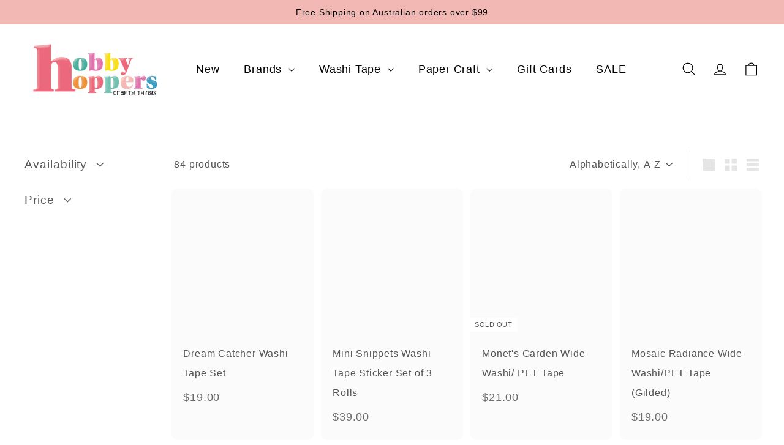

--- FILE ---
content_type: text/html; charset=utf-8
request_url: https://hobbyhoppers.com.au/collections/vendors?q=The%20Washi%20Tape%20Shop
body_size: 46652
content:
<!doctype html>
<html class="no-js" lang="en" dir="ltr">
  <head>
    <meta charset="utf-8">
    <meta http-equiv="X-UA-Compatible" content="IE=edge,chrome=1">
    <meta name="viewport" content="width=device-width,initial-scale=1">
    <meta name="theme-color" content="#7e76f7">
    <link rel="canonical" href="https://hobbyhoppers.com.au/collections/vendors?q=the+washi+tape+shop">
    <link rel="preconnect" href="https://fonts.shopifycdn.com" crossorigin>
    <link rel="dns-prefetch" href="https://ajax.googleapis.com">
    <link rel="dns-prefetch" href="https://maps.googleapis.com">
    <link rel="dns-prefetch" href="https://maps.gstatic.com"><link rel="shortcut icon" href="//hobbyhoppers.com.au/cdn/shop/files/Favicon_-_2_letters_-_low_res_32x32.png?v=1630028154" type="image/png">
<title>The Washi Tape Shop &ndash; Hobby Hoppers</title>

<meta property="og:site_name" content="Hobby Hoppers">
<meta property="og:url" content="https://hobbyhoppers.com.au/collections/vendors?q=the+washi+tape+shop">
<meta property="og:title" content="The Washi Tape Shop">
<meta property="og:type" content="website">
<meta property="og:description" content="Paper Craft Supplies - Stockists of Lawn Fawn, Concord & 9th,  Waffle Flower, The Washi Tape Shop and Hemptique with flat rate shipping Australia wide."><meta name="twitter:site" content="@">
<meta name="twitter:card" content="summary_large_image">
<meta name="twitter:title" content="The Washi Tape Shop">
<meta name="twitter:description" content="Paper Craft Supplies - Stockists of Lawn Fawn, Concord & 9th,  Waffle Flower, The Washi Tape Shop and Hemptique with flat rate shipping Australia wide.">

<style data-shopify>
  

  
  
  
</style><link href="//hobbyhoppers.com.au/cdn/shop/t/35/assets/components.css?v=179802108132196007191726527634" rel="stylesheet" type="text/css" media="all" />

<style data-shopify>:root {
    --colorBody: #ffffff;
    --colorBodyAlpha05: rgba(255, 255, 255, 0.05);
    --colorBodyDim: #f2f2f2;

    --colorBorder: #e8e8e1;

    --colorBtnPrimary: #7e76f7;
    --colorBtnPrimaryLight: #aba6fa;
    --colorBtnPrimaryDim: #675ef6;
    --colorBtnPrimaryText: #ffffff;

    --colorCartDot: #5dc8d9;
    --colorCartDotText: #fff;

    --colorFooter: #f2b8b4;
    --colorFooterBorder: #fff;
    --colorFooterText: #000000;

    --colorLink: #565555;

    --colorModalBg: rgba(255, 255, 255, 0.6);

    --colorNav: #ffffff;
    --colorNavSearch: #fff;
    --colorNavText: #000000;

    --colorPrice: #6c6a6a;

    --colorSaleTag: #dc73ad;
    --colorSaleTagText: #ffffff;

    --colorScheme1Text: #ffffff;
    --colorScheme1Bg: #fcb53b;
    --colorScheme2Text: #ffffff;
    --colorScheme2Bg: #dc73ad;
    --colorScheme3Text: #fff;
    --colorScheme3Bg: #f2b8b4;

    --colorTextBody: #565555;
    --colorTextBodyAlpha005: rgba(86, 85, 85, 0.05);
    --colorTextBodyAlpha008: rgba(86, 85, 85, 0.08);
    --colorTextSavings: #ec6a7c;

    --colorToolbar: #f2b8b4;
    --colorToolbarText: #000000;

    --urlIcoSelect: url(//hobbyhoppers.com.au/cdn/shop/t/35/assets/ico-select.svg);
    --urlSwirlSvg: url(//hobbyhoppers.com.au/cdn/shop/t/35/assets/swirl.svg);

    --header-padding-bottom: 0;

    --pageTopPadding: 35px;
    --pageNarrow: 780px;
    --pageWidthPadding: 40px;
    --gridGutter: 22px;
    --indexSectionPadding: 60px;
    --sectionHeaderBottom: 40px;
    --collapsibleIconWidth: 12px;

    --sizeChartMargin: 30px 0;
    --sizeChartIconMargin: 5px;

    --newsletterReminderPadding: 20px 30px 20px 25px;

    --textFrameMargin: 10px;

    /*Shop Pay Installments*/
    --color-body-text: #565555;
    --color-body: #ffffff;
    --color-bg: #ffffff;

    --typeHeaderPrimary: "system_ui";
    --typeHeaderFallback: -apple-system, 'Segoe UI', Roboto, 'Helvetica Neue', 'Noto Sans', 'Liberation Sans', Arial, sans-serif, 'Apple Color Emoji', 'Segoe UI Emoji', 'Segoe UI Symbol', 'Noto Color Emoji';
    --typeHeaderSize: 32px;
    --typeHeaderWeight: 400;
    --typeHeaderLineHeight: 1.1;
    --typeHeaderSpacing: 0.025em;

    --typeBasePrimary:Helvetica;
    --typeBaseFallback:Arial, sans-serif;
    --typeBaseSize: 16px;
    --typeBaseWeight: 400;
    --typeBaseSpacing: 0.05em;
    --typeBaseLineHeight: 2;

    --colorSmallImageBg: #fff;
    --colorSmallImageBgDark: #f7f7f7;
    --colorLargeImageBg: #fff;
    --colorLargeImageBgLight: #ffffff;

    --icon-strokeWidth: 3px;
    --icon-strokeLinejoin: miter;

    
      --buttonRadius: 0;
      --btnPadding: 11px 20px;
    

    
      --roundness: 0;
    

    
      --gridThickness: 0;
    

    --productTileMargin: 0%;
    --collectionTileMargin: 1%;

    --swatchSize: 40px;
  }

  @media screen and (max-width: 768px) {
    :root {
      --pageTopPadding: 15px;
      --pageNarrow: 330px;
      --pageWidthPadding: 17px;
      --gridGutter: 16px;
      --indexSectionPadding: 40px;
      --sectionHeaderBottom: 25px;
      --collapsibleIconWidth: 10px;
      --textFrameMargin: 7px;
      --typeBaseSize: 14px;

      
        --roundness: 0;
        --btnPadding: 9px 17px;
      
    }
  }</style><link href="//hobbyhoppers.com.au/cdn/shop/t/35/assets/overrides.css?v=61671070734277095511723430549" rel="stylesheet" type="text/css" media="all" />
<style data-shopify>:root {
        --productGridPadding: 12px;
      }</style><script async crossorigin fetchpriority="high" src="/cdn/shopifycloud/importmap-polyfill/es-modules-shim.2.4.0.js"></script>
<script>
      document.documentElement.className = document.documentElement.className.replace('no-js', 'js');

      window.theme = window.theme || {};

      theme.settings = {
        themeName: 'Expanse',
        themeVersion: "5.2.5" // x-release-please-version
      };
    </script><script type="importmap">
{
  "imports": {
    "@archetype-themes/scripts/config": "//hobbyhoppers.com.au/cdn/shop/t/35/assets/config.js?v=46854268358620717621723430550",
    "@archetype-themes/scripts/helpers/a11y": "//hobbyhoppers.com.au/cdn/shop/t/35/assets/a11y.js?v=146705825431690116351723430550",
    "@archetype-themes/scripts/helpers/ajax-renderer": "//hobbyhoppers.com.au/cdn/shop/t/35/assets/ajax-renderer.js?v=7517952383981163841723430550",
    "@archetype-themes/scripts/helpers/cart": "//hobbyhoppers.com.au/cdn/shop/t/35/assets/cart.js?v=83797180930675604941726527630",
    "@archetype-themes/scripts/helpers/currency": "//hobbyhoppers.com.au/cdn/shop/t/35/assets/currency.js?v=30528371845530833611723430550",
    "@archetype-themes/scripts/helpers/library-loader": "//hobbyhoppers.com.au/cdn/shop/t/35/assets/library-loader.js?v=156273567395030534951723430550",
    "@archetype-themes/scripts/helpers/section": "//hobbyhoppers.com.au/cdn/shop/t/35/assets/section.js?v=132577235708517326151723430549",
    "@archetype-themes/scripts/helpers/utils": "//hobbyhoppers.com.au/cdn/shop/t/35/assets/utils.js?v=125538862470536898921723430551",
    "@archetype-themes/scripts/helpers/vimeo": "//hobbyhoppers.com.au/cdn/shop/t/35/assets/vimeo.js?v=24358449204266797831723430549",
    "@archetype-themes/scripts/helpers/youtube": "//hobbyhoppers.com.au/cdn/shop/t/35/assets/youtube.js?v=65638137014896701821723430550",
    "@archetype-themes/scripts/modules/base-media": "//hobbyhoppers.com.au/cdn/shop/t/35/assets/base-media.js?v=158686823065200144011723430549",
    "@archetype-themes/scripts/modules/cart-drawer": "//hobbyhoppers.com.au/cdn/shop/t/35/assets/cart-drawer.js?v=160665800527820250051723430550",
    "@archetype-themes/scripts/modules/cart-form": "//hobbyhoppers.com.au/cdn/shop/t/35/assets/cart-form.js?v=91196255046664301111726527630",
    "@archetype-themes/scripts/modules/collection-sidebar": "//hobbyhoppers.com.au/cdn/shop/t/35/assets/collection-sidebar.js?v=32046460992339877421723430551",
    "@archetype-themes/scripts/modules/disclosure": "//hobbyhoppers.com.au/cdn/shop/t/35/assets/disclosure.js?v=182459945533096787091723430549",
    "@archetype-themes/scripts/modules/drawers": "//hobbyhoppers.com.au/cdn/shop/t/35/assets/drawers.js?v=107619225559659722991723430549",
    "@archetype-themes/scripts/modules/header-nav": "//hobbyhoppers.com.au/cdn/shop/t/35/assets/header-nav.js?v=61102331513955961811726527638",
    "@archetype-themes/scripts/modules/modal": "//hobbyhoppers.com.au/cdn/shop/t/35/assets/modal.js?v=103049627967414201881726527642",
    "@archetype-themes/scripts/modules/photoswipe": "//hobbyhoppers.com.au/cdn/shop/t/35/assets/photoswipe.js?v=61950094564222720771723430551",
    "@archetype-themes/scripts/modules/product-media": "//hobbyhoppers.com.au/cdn/shop/t/35/assets/product-media.js?v=114769602821602274331723430549",
    "@archetype-themes/scripts/modules/product-recommendations": "//hobbyhoppers.com.au/cdn/shop/t/35/assets/product-recommendations.js?v=129269900080061478331723430550",
    "@archetype-themes/scripts/modules/slideshow": "//hobbyhoppers.com.au/cdn/shop/t/35/assets/slideshow.js?v=156838720240918166541723430551",
    "@archetype-themes/scripts/modules/swatches": "//hobbyhoppers.com.au/cdn/shop/t/35/assets/swatches.js?v=115748111205220542111723430549",
    "@archetype-themes/scripts/modules/video-modal": "//hobbyhoppers.com.au/cdn/shop/t/35/assets/video-modal.js?v=124352799055401291551723430551",
    "@archetype-themes/scripts/modules/video-section": "//hobbyhoppers.com.au/cdn/shop/t/35/assets/video-section.js?v=145713833504631471951723430550",
    "@archetype-themes/scripts/vendors/flickity": "//hobbyhoppers.com.au/cdn/shop/t/35/assets/flickity.js?v=64834745540944186391726527637",
    "@archetype-themes/scripts/vendors/flickity-fade": "//hobbyhoppers.com.au/cdn/shop/t/35/assets/flickity-fade.js?v=183919691856929975431726527636",
    "@archetype-themes/scripts/vendors/in-view": "//hobbyhoppers.com.au/cdn/shop/t/35/assets/in-view.js?v=114407302255486814571726527639",
    "@archetype-themes/scripts/vendors/photoswipe-ui-default.min": "//hobbyhoppers.com.au/cdn/shop/t/35/assets/photoswipe-ui-default.min.js?v=38398438522819608121726527646",
    "@archetype-themes/scripts/vendors/photoswipe.min": "//hobbyhoppers.com.au/cdn/shop/t/35/assets/photoswipe.min.js?v=14839465386805463181726527646",
    "@archetype-themes/utils/pubsub": "//hobbyhoppers.com.au/cdn/shop/t/35/assets/pubsub.js?v=133006050037748302171723430551",
    "@archetype-themes/utils/script-loader": "//hobbyhoppers.com.au/cdn/shop/t/35/assets/script-loader.js?v=25126702851678854941723430550",
    "components/announcement-bar": "//hobbyhoppers.com.au/cdn/shop/t/35/assets/announcement-bar.js?v=130357584752841676451723430551",
    "components/block-buy-buttons": "//hobbyhoppers.com.au/cdn/shop/t/35/assets/block-buy-buttons.js?v=11796062151789649231723430549",
    "components/block-price": "//hobbyhoppers.com.au/cdn/shop/t/35/assets/block-price.js?v=163350562479400801831723430551",
    "components/block-variant-picker": "//hobbyhoppers.com.au/cdn/shop/t/35/assets/block-variant-picker.js?v=1977561798542972771726527629",
    "components/collapsible": "//hobbyhoppers.com.au/cdn/shop/t/35/assets/collapsible.js?v=155419906067739637921723430549",
    "components/gift-card-recipient-form": "//hobbyhoppers.com.au/cdn/shop/t/35/assets/gift-card-recipient-form.js?v=64755253772159527141723430551",
    "components/header-mobile-nav": "//hobbyhoppers.com.au/cdn/shop/t/35/assets/header-mobile-nav.js?v=34501982044316274591723430550",
    "components/item-grid": "//hobbyhoppers.com.au/cdn/shop/t/35/assets/item-grid.js?v=152639846473000520891723430549",
    "components/newsletter-reminder": "//hobbyhoppers.com.au/cdn/shop/t/35/assets/newsletter-reminder.js?v=90617379688067204021723430549",
    "components/parallax-image": "//hobbyhoppers.com.au/cdn/shop/t/35/assets/parallax-image.js?v=52940338558575531261726527644",
    "components/predictive-search": "//hobbyhoppers.com.au/cdn/shop/t/35/assets/predictive-search.js?v=125633826981499254571723430550",
    "components/price-range": "//hobbyhoppers.com.au/cdn/shop/t/35/assets/price-range.js?v=123052969041133689781723430550",
    "components/product-images": "//hobbyhoppers.com.au/cdn/shop/t/35/assets/product-images.js?v=88344245524099105901723430550",
    "components/product-inventory": "//hobbyhoppers.com.au/cdn/shop/t/35/assets/product-inventory.js?v=143866564290173401391726527648",
    "components/quantity-selector": "//hobbyhoppers.com.au/cdn/shop/t/35/assets/quantity-selector.js?v=19884633747308054381726527648",
    "components/quick-add": "//hobbyhoppers.com.au/cdn/shop/t/35/assets/quick-add.js?v=153468363738513771401723430549",
    "components/quick-shop": "//hobbyhoppers.com.au/cdn/shop/t/35/assets/quick-shop.js?v=97897957291450767481723430550",
    "components/rte": "//hobbyhoppers.com.au/cdn/shop/t/35/assets/rte.js?v=181885037864920336431723430549",
    "components/section-advanced-accordion": "//hobbyhoppers.com.au/cdn/shop/t/35/assets/section-advanced-accordion.js?v=160203125380940052601723430549",
    "components/section-age-verification-popup": "//hobbyhoppers.com.au/cdn/shop/t/35/assets/section-age-verification-popup.js?v=70734405310605133951723430550",
    "components/section-background-image-text": "//hobbyhoppers.com.au/cdn/shop/t/35/assets/section-background-image-text.js?v=17382720343615129641723430550",
    "components/section-collection-header": "//hobbyhoppers.com.au/cdn/shop/t/35/assets/section-collection-header.js?v=40131443076822210851726527650",
    "components/section-countdown": "//hobbyhoppers.com.au/cdn/shop/t/35/assets/section-countdown.js?v=109956453145979029921723430551",
    "components/section-footer": "//hobbyhoppers.com.au/cdn/shop/t/35/assets/section-footer.js?v=164218822520813513031723430549",
    "components/section-header": "//hobbyhoppers.com.au/cdn/shop/t/35/assets/section-header.js?v=18369522156731752591723430550",
    "components/section-hotspots": "//hobbyhoppers.com.au/cdn/shop/t/35/assets/section-hotspots.js?v=176317069189202021961723430549",
    "components/section-image-compare": "//hobbyhoppers.com.au/cdn/shop/t/35/assets/section-image-compare.js?v=172731276419655354281726527650",
    "components/section-main-addresses": "//hobbyhoppers.com.au/cdn/shop/t/35/assets/section-main-addresses.js?v=38269558316828166111726527651",
    "components/section-main-cart": "//hobbyhoppers.com.au/cdn/shop/t/35/assets/section-main-cart.js?v=112925653898238753791723430551",
    "components/section-main-login": "//hobbyhoppers.com.au/cdn/shop/t/35/assets/section-main-login.js?v=141583384861984065451726527651",
    "components/section-map": "//hobbyhoppers.com.au/cdn/shop/t/35/assets/section-map.js?v=8045789484266781521723430549",
    "components/section-more-products-vendor": "//hobbyhoppers.com.au/cdn/shop/t/35/assets/section-more-products-vendor.js?v=109256806162307803791726527652",
    "components/section-newsletter-popup": "//hobbyhoppers.com.au/cdn/shop/t/35/assets/section-newsletter-popup.js?v=63124875165464732401726527652",
    "components/section-password-header": "//hobbyhoppers.com.au/cdn/shop/t/35/assets/section-password-header.js?v=113265428254908848341723430551",
    "components/section-recently-viewed": "//hobbyhoppers.com.au/cdn/shop/t/35/assets/section-recently-viewed.js?v=71380856058705518961723430549",
    "components/section-testimonials": "//hobbyhoppers.com.au/cdn/shop/t/35/assets/section-testimonials.js?v=99252732340278527291723430551",
    "components/section-toolbar": "//hobbyhoppers.com.au/cdn/shop/t/35/assets/section-toolbar.js?v=138777767681444653671723430551",
    "components/store-availability": "//hobbyhoppers.com.au/cdn/shop/t/35/assets/store-availability.js?v=63703472421863417921723430550",
    "components/tool-tip": "//hobbyhoppers.com.au/cdn/shop/t/35/assets/tool-tip.js?v=90403548259094193031723430551",
    "components/tool-tip-trigger": "//hobbyhoppers.com.au/cdn/shop/t/35/assets/tool-tip-trigger.js?v=140183424560662924111723430550",
    "components/variant-sku": "//hobbyhoppers.com.au/cdn/shop/t/35/assets/variant-sku.js?v=177336021623114299181723430551",
    "components/video-media": "//hobbyhoppers.com.au/cdn/shop/t/35/assets/video-media.js?v=73971623221435132531723430550",
    "js-cookie": "//hobbyhoppers.com.au/cdn/shop/t/35/assets/js.cookie.mjs?v=38015963105781969301723430550",
    "nouislider": "//hobbyhoppers.com.au/cdn/shop/t/35/assets/nouislider.js?v=100438778919154896961723430551"
  }
}
</script>
<script>
  if (!(HTMLScriptElement.supports && HTMLScriptElement.supports('importmap'))) {
    const el = document.createElement('script')
    el.async = true
    el.src = "//hobbyhoppers.com.au/cdn/shop/t/35/assets/es-module-shims.min.js?v=3197203922110785981723430551"
    document.head.appendChild(el)
  }
</script>

<script type="module" src="//hobbyhoppers.com.au/cdn/shop/t/35/assets/is-land.min.js?v=92343381495565747271723430550"></script>



<script type="module">
  try {
    const importMap = document.querySelector('script[type="importmap"]')
    const importMapJson = JSON.parse(importMap.textContent)
    const importMapModules = Object.values(importMapJson.imports)
    for (let i = 0; i < importMapModules.length; i++) {
      const link = document.createElement('link')
      link.rel = 'modulepreload'
      link.href = importMapModules[i]
      document.head.appendChild(link)
    }
  } catch (e) {
    console.error(e)
  }
</script>
<script>window.performance && window.performance.mark && window.performance.mark('shopify.content_for_header.start');</script><meta name="google-site-verification" content="W9dQPGyF3d9Re0vKN5QdgsFe9dhGnHL93Wkld313c5E">
<meta id="shopify-digital-wallet" name="shopify-digital-wallet" content="/15736539/digital_wallets/dialog">
<meta name="shopify-checkout-api-token" content="e383cd949c58678de34d58703406450d">
<meta id="in-context-paypal-metadata" data-shop-id="15736539" data-venmo-supported="false" data-environment="production" data-locale="en_US" data-paypal-v4="true" data-currency="AUD">
<script async="async" src="/checkouts/internal/preloads.js?locale=en-AU"></script>
<link rel="preconnect" href="https://shop.app" crossorigin="anonymous">
<script async="async" src="https://shop.app/checkouts/internal/preloads.js?locale=en-AU&shop_id=15736539" crossorigin="anonymous"></script>
<script id="apple-pay-shop-capabilities" type="application/json">{"shopId":15736539,"countryCode":"AU","currencyCode":"AUD","merchantCapabilities":["supports3DS"],"merchantId":"gid:\/\/shopify\/Shop\/15736539","merchantName":"Hobby Hoppers","requiredBillingContactFields":["postalAddress","email"],"requiredShippingContactFields":["postalAddress","email"],"shippingType":"shipping","supportedNetworks":["visa","masterCard","amex","jcb"],"total":{"type":"pending","label":"Hobby Hoppers","amount":"1.00"},"shopifyPaymentsEnabled":true,"supportsSubscriptions":true}</script>
<script id="shopify-features" type="application/json">{"accessToken":"e383cd949c58678de34d58703406450d","betas":["rich-media-storefront-analytics"],"domain":"hobbyhoppers.com.au","predictiveSearch":true,"shopId":15736539,"locale":"en"}</script>
<script>var Shopify = Shopify || {};
Shopify.shop = "washi-wonderland.myshopify.com";
Shopify.locale = "en";
Shopify.currency = {"active":"AUD","rate":"1.0"};
Shopify.country = "AU";
Shopify.theme = {"name":"Updated copy of Hobby Hoppers Expanse version 5...","id":124839788602,"schema_name":"Expanse","schema_version":"5.2.5","theme_store_id":902,"role":"main"};
Shopify.theme.handle = "null";
Shopify.theme.style = {"id":null,"handle":null};
Shopify.cdnHost = "hobbyhoppers.com.au/cdn";
Shopify.routes = Shopify.routes || {};
Shopify.routes.root = "/";</script>
<script type="module">!function(o){(o.Shopify=o.Shopify||{}).modules=!0}(window);</script>
<script>!function(o){function n(){var o=[];function n(){o.push(Array.prototype.slice.apply(arguments))}return n.q=o,n}var t=o.Shopify=o.Shopify||{};t.loadFeatures=n(),t.autoloadFeatures=n()}(window);</script>
<script>
  window.ShopifyPay = window.ShopifyPay || {};
  window.ShopifyPay.apiHost = "shop.app\/pay";
  window.ShopifyPay.redirectState = null;
</script>
<script id="shop-js-analytics" type="application/json">{"pageType":"collection"}</script>
<script defer="defer" async type="module" src="//hobbyhoppers.com.au/cdn/shopifycloud/shop-js/modules/v2/client.init-shop-cart-sync_CGREiBkR.en.esm.js"></script>
<script defer="defer" async type="module" src="//hobbyhoppers.com.au/cdn/shopifycloud/shop-js/modules/v2/chunk.common_Bt2Up4BP.esm.js"></script>
<script type="module">
  await import("//hobbyhoppers.com.au/cdn/shopifycloud/shop-js/modules/v2/client.init-shop-cart-sync_CGREiBkR.en.esm.js");
await import("//hobbyhoppers.com.au/cdn/shopifycloud/shop-js/modules/v2/chunk.common_Bt2Up4BP.esm.js");

  window.Shopify.SignInWithShop?.initShopCartSync?.({"fedCMEnabled":true,"windoidEnabled":true});

</script>
<script>
  window.Shopify = window.Shopify || {};
  if (!window.Shopify.featureAssets) window.Shopify.featureAssets = {};
  window.Shopify.featureAssets['shop-js'] = {"shop-cart-sync":["modules/v2/client.shop-cart-sync_CQNAmp__.en.esm.js","modules/v2/chunk.common_Bt2Up4BP.esm.js"],"init-windoid":["modules/v2/client.init-windoid_BMafEeJe.en.esm.js","modules/v2/chunk.common_Bt2Up4BP.esm.js"],"shop-cash-offers":["modules/v2/client.shop-cash-offers_3d66YIS3.en.esm.js","modules/v2/chunk.common_Bt2Up4BP.esm.js","modules/v2/chunk.modal_Dk0o9ppo.esm.js"],"init-fed-cm":["modules/v2/client.init-fed-cm_B-WG4sqw.en.esm.js","modules/v2/chunk.common_Bt2Up4BP.esm.js"],"shop-toast-manager":["modules/v2/client.shop-toast-manager_DhuhblEJ.en.esm.js","modules/v2/chunk.common_Bt2Up4BP.esm.js"],"shop-button":["modules/v2/client.shop-button_B5xLHL5j.en.esm.js","modules/v2/chunk.common_Bt2Up4BP.esm.js"],"avatar":["modules/v2/client.avatar_BTnouDA3.en.esm.js"],"init-shop-email-lookup-coordinator":["modules/v2/client.init-shop-email-lookup-coordinator_hqFayTDE.en.esm.js","modules/v2/chunk.common_Bt2Up4BP.esm.js"],"init-shop-cart-sync":["modules/v2/client.init-shop-cart-sync_CGREiBkR.en.esm.js","modules/v2/chunk.common_Bt2Up4BP.esm.js"],"shop-login-button":["modules/v2/client.shop-login-button_g5QkWrqe.en.esm.js","modules/v2/chunk.common_Bt2Up4BP.esm.js","modules/v2/chunk.modal_Dk0o9ppo.esm.js"],"pay-button":["modules/v2/client.pay-button_Cuf0bNvL.en.esm.js","modules/v2/chunk.common_Bt2Up4BP.esm.js"],"init-shop-for-new-customer-accounts":["modules/v2/client.init-shop-for-new-customer-accounts_Bxwhl6__.en.esm.js","modules/v2/client.shop-login-button_g5QkWrqe.en.esm.js","modules/v2/chunk.common_Bt2Up4BP.esm.js","modules/v2/chunk.modal_Dk0o9ppo.esm.js"],"init-customer-accounts-sign-up":["modules/v2/client.init-customer-accounts-sign-up_al3d1WE3.en.esm.js","modules/v2/client.shop-login-button_g5QkWrqe.en.esm.js","modules/v2/chunk.common_Bt2Up4BP.esm.js","modules/v2/chunk.modal_Dk0o9ppo.esm.js"],"shop-follow-button":["modules/v2/client.shop-follow-button_B9MutJJO.en.esm.js","modules/v2/chunk.common_Bt2Up4BP.esm.js","modules/v2/chunk.modal_Dk0o9ppo.esm.js"],"checkout-modal":["modules/v2/client.checkout-modal_OBPaeP-J.en.esm.js","modules/v2/chunk.common_Bt2Up4BP.esm.js","modules/v2/chunk.modal_Dk0o9ppo.esm.js"],"init-customer-accounts":["modules/v2/client.init-customer-accounts_Brxa5h1K.en.esm.js","modules/v2/client.shop-login-button_g5QkWrqe.en.esm.js","modules/v2/chunk.common_Bt2Up4BP.esm.js","modules/v2/chunk.modal_Dk0o9ppo.esm.js"],"lead-capture":["modules/v2/client.lead-capture_BBBv1Qpe.en.esm.js","modules/v2/chunk.common_Bt2Up4BP.esm.js","modules/v2/chunk.modal_Dk0o9ppo.esm.js"],"shop-login":["modules/v2/client.shop-login_DoNRI_y4.en.esm.js","modules/v2/chunk.common_Bt2Up4BP.esm.js","modules/v2/chunk.modal_Dk0o9ppo.esm.js"],"payment-terms":["modules/v2/client.payment-terms_BlOJedZ2.en.esm.js","modules/v2/chunk.common_Bt2Up4BP.esm.js","modules/v2/chunk.modal_Dk0o9ppo.esm.js"]};
</script>
<script>(function() {
  var isLoaded = false;
  function asyncLoad() {
    if (isLoaded) return;
    isLoaded = true;
    var urls = ["https:\/\/storage.nfcube.com\/instafeed-a21f40e9ba3d7997b7697aa88b06ab49.js?shop=washi-wonderland.myshopify.com"];
    for (var i = 0; i < urls.length; i++) {
      var s = document.createElement('script');
      s.type = 'text/javascript';
      s.async = true;
      s.src = urls[i];
      var x = document.getElementsByTagName('script')[0];
      x.parentNode.insertBefore(s, x);
    }
  };
  if(window.attachEvent) {
    window.attachEvent('onload', asyncLoad);
  } else {
    window.addEventListener('load', asyncLoad, false);
  }
})();</script>
<script id="__st">var __st={"a":15736539,"offset":39600,"reqid":"cfadfb7a-d36c-4ed9-b152-a92db7317933-1762670506","pageurl":"hobbyhoppers.com.au\/collections\/vendors?q=The%20Washi%20Tape%20Shop","u":"1b2523b62a75","p":"vendors"};</script>
<script>window.ShopifyPaypalV4VisibilityTracking = true;</script>
<script id="captcha-bootstrap">!function(){'use strict';const t='contact',e='account',n='new_comment',o=[[t,t],['blogs',n],['comments',n],[t,'customer']],c=[[e,'customer_login'],[e,'guest_login'],[e,'recover_customer_password'],[e,'create_customer']],r=t=>t.map((([t,e])=>`form[action*='/${t}']:not([data-nocaptcha='true']) input[name='form_type'][value='${e}']`)).join(','),a=t=>()=>t?[...document.querySelectorAll(t)].map((t=>t.form)):[];function s(){const t=[...o],e=r(t);return a(e)}const i='password',u='form_key',d=['recaptcha-v3-token','g-recaptcha-response','h-captcha-response',i],f=()=>{try{return window.sessionStorage}catch{return}},m='__shopify_v',_=t=>t.elements[u];function p(t,e,n=!1){try{const o=window.sessionStorage,c=JSON.parse(o.getItem(e)),{data:r}=function(t){const{data:e,action:n}=t;return t[m]||n?{data:e,action:n}:{data:t,action:n}}(c);for(const[e,n]of Object.entries(r))t.elements[e]&&(t.elements[e].value=n);n&&o.removeItem(e)}catch(o){console.error('form repopulation failed',{error:o})}}const l='form_type',E='cptcha';function T(t){t.dataset[E]=!0}const w=window,h=w.document,L='Shopify',v='ce_forms',y='captcha';let A=!1;((t,e)=>{const n=(g='f06e6c50-85a8-45c8-87d0-21a2b65856fe',I='https://cdn.shopify.com/shopifycloud/storefront-forms-hcaptcha/ce_storefront_forms_captcha_hcaptcha.v1.5.2.iife.js',D={infoText:'Protected by hCaptcha',privacyText:'Privacy',termsText:'Terms'},(t,e,n)=>{const o=w[L][v],c=o.bindForm;if(c)return c(t,g,e,D).then(n);var r;o.q.push([[t,g,e,D],n]),r=I,A||(h.body.append(Object.assign(h.createElement('script'),{id:'captcha-provider',async:!0,src:r})),A=!0)});var g,I,D;w[L]=w[L]||{},w[L][v]=w[L][v]||{},w[L][v].q=[],w[L][y]=w[L][y]||{},w[L][y].protect=function(t,e){n(t,void 0,e),T(t)},Object.freeze(w[L][y]),function(t,e,n,w,h,L){const[v,y,A,g]=function(t,e,n){const i=e?o:[],u=t?c:[],d=[...i,...u],f=r(d),m=r(i),_=r(d.filter((([t,e])=>n.includes(e))));return[a(f),a(m),a(_),s()]}(w,h,L),I=t=>{const e=t.target;return e instanceof HTMLFormElement?e:e&&e.form},D=t=>v().includes(t);t.addEventListener('submit',(t=>{const e=I(t);if(!e)return;const n=D(e)&&!e.dataset.hcaptchaBound&&!e.dataset.recaptchaBound,o=_(e),c=g().includes(e)&&(!o||!o.value);(n||c)&&t.preventDefault(),c&&!n&&(function(t){try{if(!f())return;!function(t){const e=f();if(!e)return;const n=_(t);if(!n)return;const o=n.value;o&&e.removeItem(o)}(t);const e=Array.from(Array(32),(()=>Math.random().toString(36)[2])).join('');!function(t,e){_(t)||t.append(Object.assign(document.createElement('input'),{type:'hidden',name:u})),t.elements[u].value=e}(t,e),function(t,e){const n=f();if(!n)return;const o=[...t.querySelectorAll(`input[type='${i}']`)].map((({name:t})=>t)),c=[...d,...o],r={};for(const[a,s]of new FormData(t).entries())c.includes(a)||(r[a]=s);n.setItem(e,JSON.stringify({[m]:1,action:t.action,data:r}))}(t,e)}catch(e){console.error('failed to persist form',e)}}(e),e.submit())}));const S=(t,e)=>{t&&!t.dataset[E]&&(n(t,e.some((e=>e===t))),T(t))};for(const o of['focusin','change'])t.addEventListener(o,(t=>{const e=I(t);D(e)&&S(e,y())}));const B=e.get('form_key'),M=e.get(l),P=B&&M;t.addEventListener('DOMContentLoaded',(()=>{const t=y();if(P)for(const e of t)e.elements[l].value===M&&p(e,B);[...new Set([...A(),...v().filter((t=>'true'===t.dataset.shopifyCaptcha))])].forEach((e=>S(e,t)))}))}(h,new URLSearchParams(w.location.search),n,t,e,['guest_login'])})(!0,!0)}();</script>
<script integrity="sha256-52AcMU7V7pcBOXWImdc/TAGTFKeNjmkeM1Pvks/DTgc=" data-source-attribution="shopify.loadfeatures" defer="defer" src="//hobbyhoppers.com.au/cdn/shopifycloud/storefront/assets/storefront/load_feature-81c60534.js" crossorigin="anonymous"></script>
<script crossorigin="anonymous" defer="defer" src="//hobbyhoppers.com.au/cdn/shopifycloud/storefront/assets/shopify_pay/storefront-65b4c6d7.js?v=20250812"></script>
<script data-source-attribution="shopify.dynamic_checkout.dynamic.init">var Shopify=Shopify||{};Shopify.PaymentButton=Shopify.PaymentButton||{isStorefrontPortableWallets:!0,init:function(){window.Shopify.PaymentButton.init=function(){};var t=document.createElement("script");t.src="https://hobbyhoppers.com.au/cdn/shopifycloud/portable-wallets/latest/portable-wallets.en.js",t.type="module",document.head.appendChild(t)}};
</script>
<script data-source-attribution="shopify.dynamic_checkout.buyer_consent">
  function portableWalletsHideBuyerConsent(e){var t=document.getElementById("shopify-buyer-consent"),n=document.getElementById("shopify-subscription-policy-button");t&&n&&(t.classList.add("hidden"),t.setAttribute("aria-hidden","true"),n.removeEventListener("click",e))}function portableWalletsShowBuyerConsent(e){var t=document.getElementById("shopify-buyer-consent"),n=document.getElementById("shopify-subscription-policy-button");t&&n&&(t.classList.remove("hidden"),t.removeAttribute("aria-hidden"),n.addEventListener("click",e))}window.Shopify?.PaymentButton&&(window.Shopify.PaymentButton.hideBuyerConsent=portableWalletsHideBuyerConsent,window.Shopify.PaymentButton.showBuyerConsent=portableWalletsShowBuyerConsent);
</script>
<script data-source-attribution="shopify.dynamic_checkout.cart.bootstrap">document.addEventListener("DOMContentLoaded",(function(){function t(){return document.querySelector("shopify-accelerated-checkout-cart, shopify-accelerated-checkout")}if(t())Shopify.PaymentButton.init();else{new MutationObserver((function(e,n){t()&&(Shopify.PaymentButton.init(),n.disconnect())})).observe(document.body,{childList:!0,subtree:!0})}}));
</script>
<link id="shopify-accelerated-checkout-styles" rel="stylesheet" media="screen" href="https://hobbyhoppers.com.au/cdn/shopifycloud/portable-wallets/latest/accelerated-checkout-backwards-compat.css" crossorigin="anonymous">
<style id="shopify-accelerated-checkout-cart">
        #shopify-buyer-consent {
  margin-top: 1em;
  display: inline-block;
  width: 100%;
}

#shopify-buyer-consent.hidden {
  display: none;
}

#shopify-subscription-policy-button {
  background: none;
  border: none;
  padding: 0;
  text-decoration: underline;
  font-size: inherit;
  cursor: pointer;
}

#shopify-subscription-policy-button::before {
  box-shadow: none;
}

      </style>

<script>window.performance && window.performance.mark && window.performance.mark('shopify.content_for_header.end');</script>

    <script src="//hobbyhoppers.com.au/cdn/shop/t/35/assets/theme.js?v=113616480651186619411726527664" defer="defer"></script>
  <!-- BEGIN app block: shopify://apps/microsoft-clarity/blocks/clarity_js/31c3d126-8116-4b4a-8ba1-baeda7c4aeea -->
<script type="text/javascript">
  (function (c, l, a, r, i, t, y) {
    c[a] = c[a] || function () { (c[a].q = c[a].q || []).push(arguments); };
    t = l.createElement(r); t.async = 1; t.src = "https://www.clarity.ms/tag/" + i + "?ref=shopify";
    y = l.getElementsByTagName(r)[0]; y.parentNode.insertBefore(t, y);

    c.Shopify.loadFeatures([{ name: "consent-tracking-api", version: "0.1" }], error => {
      if (error) {
        console.error("Error loading Shopify features:", error);
        return;
      }

      c[a]('consentv2', {
        ad_Storage: c.Shopify.customerPrivacy.marketingAllowed() ? "granted" : "denied",
        analytics_Storage: c.Shopify.customerPrivacy.analyticsProcessingAllowed() ? "granted" : "denied",
      });
    });

    l.addEventListener("visitorConsentCollected", function (e) {
      c[a]('consentv2', {
        ad_Storage: e.detail.marketingAllowed ? "granted" : "denied",
        analytics_Storage: e.detail.analyticsAllowed ? "granted" : "denied",
      });
    });
  })(window, document, "clarity", "script", "snsn9t31jo");
</script>



<!-- END app block --><!-- BEGIN app block: shopify://apps/judge-me-reviews/blocks/judgeme_core/61ccd3b1-a9f2-4160-9fe9-4fec8413e5d8 --><!-- Start of Judge.me Core -->




<link rel="dns-prefetch" href="https://cdnwidget.judge.me">
<link rel="dns-prefetch" href="https://cdn.judge.me">
<link rel="dns-prefetch" href="https://cdn1.judge.me">
<link rel="dns-prefetch" href="https://api.judge.me">

<script data-cfasync='false' class='jdgm-settings-script'>window.jdgmSettings={"pagination":5,"disable_web_reviews":true,"badge_no_review_text":"No reviews yet","badge_n_reviews_text":"{{ n }} review/reviews","hide_badge_preview_if_no_reviews":true,"badge_hide_text":false,"enforce_center_preview_badge":false,"widget_title":"Customer Reviews","widget_open_form_text":"Write a review","widget_close_form_text":"Cancel review","widget_refresh_page_text":"Refresh page","widget_summary_text":"Based on {{ number_of_reviews }} review/reviews","widget_no_review_text":"Be the first to write a review","widget_name_field_text":"Name","widget_verified_name_field_text":"Verified Name (public)","widget_name_placeholder_text":"Enter your name (public)","widget_required_field_error_text":"This field is required.","widget_email_field_text":"Email","widget_verified_email_field_text":"Verified Email (private, can not be edited)","widget_email_placeholder_text":"Enter your email (private)","widget_email_field_error_text":"Please enter a valid email address.","widget_rating_field_text":"Rating","widget_review_title_field_text":"Review Title","widget_review_title_placeholder_text":"Give your review a title","widget_review_body_field_text":"Review","widget_review_body_placeholder_text":"Write your comments here","widget_pictures_field_text":"Picture/Video (optional)","widget_submit_review_text":"Submit Review","widget_submit_verified_review_text":"Submit Verified Review","widget_submit_success_msg_with_auto_publish":"Thank you! Please refresh the page in a few moments to see your review. You can remove or edit your review by logging into \u003ca href='https://judge.me/login' target='_blank' rel='nofollow noopener'\u003eJudge.me\u003c/a\u003e","widget_submit_success_msg_no_auto_publish":"Thank you! Your review will be published as soon as it is approved by the shop admin. You can remove or edit your review by logging into \u003ca href='https://judge.me/login' target='_blank' rel='nofollow noopener'\u003eJudge.me\u003c/a\u003e","widget_show_default_reviews_out_of_total_text":"Showing {{ n_reviews_shown }} out of {{ n_reviews }} reviews.","widget_show_all_link_text":"Show all","widget_show_less_link_text":"Show less","widget_author_said_text":"{{ reviewer_name }} said:","widget_days_text":"{{ n }} days ago","widget_weeks_text":"{{ n }} week/weeks ago","widget_months_text":"{{ n }} month/months ago","widget_years_text":"{{ n }} year/years ago","widget_yesterday_text":"Yesterday","widget_today_text":"Today","widget_replied_text":"\u003e\u003e {{ shop_name }} replied:","widget_read_more_text":"Read more","widget_rating_filter_see_all_text":"See all reviews","widget_sorting_most_recent_text":"Most Recent","widget_sorting_highest_rating_text":"Highest Rating","widget_sorting_lowest_rating_text":"Lowest Rating","widget_sorting_with_pictures_text":"Only Pictures","widget_sorting_most_helpful_text":"Most Helpful","widget_open_question_form_text":"Ask a question","widget_reviews_subtab_text":"Reviews","widget_questions_subtab_text":"Questions","widget_question_label_text":"Question","widget_answer_label_text":"Answer","widget_question_placeholder_text":"Write your question here","widget_submit_question_text":"Submit Question","widget_question_submit_success_text":"Thank you for your question! We will notify you once it gets answered.","verified_badge_text":"Verified","verified_badge_placement":"left-of-reviewer-name","widget_hide_border":false,"widget_social_share":false,"all_reviews_include_out_of_store_products":true,"all_reviews_out_of_store_text":"(out of store)","all_reviews_product_name_prefix_text":"about","enable_review_pictures":true,"review_date_format":"dd/mm/yyyy","widget_product_reviews_subtab_text":"Product Reviews","widget_shop_reviews_subtab_text":"Shop Reviews","widget_write_a_store_review_text":"Write a Store Review","widget_other_languages_heading":"Reviews in Other Languages","widget_sorting_pictures_first_text":"Pictures First","floating_tab_button_name":"★ Reviews","floating_tab_title":"Let customers speak for us","floating_tab_url":"","floating_tab_url_enabled":false,"all_reviews_text_badge_text":"Customers rate us {{ shop.metafields.judgeme.all_reviews_rating | round: 1 }}/5 based on {{ shop.metafields.judgeme.all_reviews_count }} reviews.","all_reviews_text_badge_text_branded_style":"{{ shop.metafields.judgeme.all_reviews_rating | round: 1 }} out of 5 stars based on {{ shop.metafields.judgeme.all_reviews_count }} reviews","all_reviews_text_badge_url":"","all_reviews_text_style":"branded","featured_carousel_title":"Our gorgeous customers...","featured_carousel_count_text":"from {{ n }} reviews","featured_carousel_url":"","verified_count_badge_style":"branded","verified_count_badge_url":"","picture_reminder_submit_button":"Upload Pictures","widget_sorting_videos_first_text":"Videos First","widget_review_pending_text":"Pending","remove_microdata_snippet":true,"preview_badge_no_question_text":"No questions","preview_badge_n_question_text":"{{ number_of_questions }} question/questions","widget_search_bar_placeholder":"Search reviews","widget_sorting_verified_only_text":"Verified only","featured_carousel_verified_badge_enable":true,"featured_carousel_verified_badge_color":"#DF73AD","featured_carousel_more_reviews_button_text":"Read more reviews","featured_carousel_view_product_button_text":"View product","all_reviews_page_load_more_text":"Load More Reviews","widget_advanced_speed_features":5,"widget_public_name_text":"displayed publicly like","default_reviewer_name_has_non_latin":true,"widget_reviewer_anonymous":"Anonymous","medals_widget_title":"Judge.me Review Medals","widget_invalid_yt_video_url_error_text":"Not a YouTube video URL","widget_max_length_field_error_text":"Please enter no more than {0} characters.","widget_verified_by_shop_text":"Verified by Shop","widget_load_with_code_splitting":true,"widget_ugc_title":"Made by us, Shared by you","widget_ugc_subtitle":"Tag us to see your picture featured in our page","widget_ugc_primary_button_text":"Buy Now","widget_ugc_secondary_button_text":"Load More","widget_ugc_reviews_button_text":"View Reviews","widget_primary_color":"#FCB53A","widget_summary_average_rating_text":"{{ average_rating }} out of 5","widget_media_grid_title":"Customer photos \u0026 videos","widget_media_grid_see_more_text":"See more","widget_verified_by_judgeme_text":"Verified by Judge.me","widget_verified_by_judgeme_text_in_store_medals":"Verified by Judge.me","widget_media_field_exceed_quantity_message":"Sorry, we can only accept {{ max_media }} for one review.","widget_media_field_exceed_limit_message":"{{ file_name }} is too large, please select a {{ media_type }} less than {{ size_limit }}MB.","widget_review_submitted_text":"Review Submitted!","widget_question_submitted_text":"Question Submitted!","widget_close_form_text_question":"Cancel","widget_write_your_answer_here_text":"Write your answer here","widget_enabled_branded_link":true,"widget_show_collected_by_judgeme":true,"widget_collected_by_judgeme_text":"collected by Judge.me","widget_load_more_text":"Load More","widget_full_review_text":"Full Review","widget_read_more_reviews_text":"Read More Reviews","widget_read_questions_text":"Read Questions","widget_questions_and_answers_text":"Questions \u0026 Answers","widget_verified_by_text":"Verified by","widget_verified_text":"Verified","widget_number_of_reviews_text":"{{ number_of_reviews }} reviews","widget_back_button_text":"Back","widget_next_button_text":"Next","widget_custom_forms_filter_button":"Filters","how_reviews_are_collected":"How reviews are collected?","widget_gdpr_statement":"How we use your data: We’ll only contact you about the review you left, and only if necessary. By submitting your review, you agree to Judge.me’s \u003ca href='https://judge.me/terms' target='_blank' rel='nofollow noopener'\u003eterms\u003c/a\u003e, \u003ca href='https://judge.me/privacy' target='_blank' rel='nofollow noopener'\u003eprivacy\u003c/a\u003e and \u003ca href='https://judge.me/content-policy' target='_blank' rel='nofollow noopener'\u003econtent\u003c/a\u003e policies.","review_snippet_widget_round_border_style":true,"review_snippet_widget_card_color":"#FFFFFF","review_snippet_widget_slider_arrows_background_color":"#FFFFFF","review_snippet_widget_slider_arrows_color":"#000000","review_snippet_widget_star_color":"#108474","all_reviews_product_variant_label_text":"Variant: ","widget_show_verified_branding":false,"platform":"shopify","branding_url":"https://app.judge.me/reviews","branding_text":"Powered by Judge.me","locale":"en","reply_name":"Hobby Hoppers","widget_version":"3.0","footer":true,"autopublish":true,"review_dates":true,"enable_custom_form":false,"enable_multi_locales_translations":false,"can_be_branded":true,"reply_name_text":"Hobby Hoppers"};</script> <style class='jdgm-settings-style'>.jdgm-xx{left:0}:root{--jdgm-primary-color: #FCB53A;--jdgm-secondary-color: rgba(252,181,58,0.1);--jdgm-star-color: #FCB53A;--jdgm-write-review-text-color: white;--jdgm-write-review-bg-color: #FCB53A;--jdgm-paginate-color: #FCB53A;--jdgm-border-radius: 0;--jdgm-reviewer-name-color: #FCB53A}.jdgm-histogram__bar-content{background-color:#FCB53A}.jdgm-rev[data-verified-buyer=true] .jdgm-rev__icon.jdgm-rev__icon:after,.jdgm-rev__buyer-badge.jdgm-rev__buyer-badge{color:white;background-color:#FCB53A}.jdgm-review-widget--small .jdgm-gallery.jdgm-gallery .jdgm-gallery__thumbnail-link:nth-child(8) .jdgm-gallery__thumbnail-wrapper.jdgm-gallery__thumbnail-wrapper:before{content:"See more"}@media only screen and (min-width: 768px){.jdgm-gallery.jdgm-gallery .jdgm-gallery__thumbnail-link:nth-child(8) .jdgm-gallery__thumbnail-wrapper.jdgm-gallery__thumbnail-wrapper:before{content:"See more"}}.jdgm-widget .jdgm-write-rev-link{display:none}.jdgm-widget .jdgm-rev-widg[data-number-of-reviews='0']{display:none}.jdgm-prev-badge[data-average-rating='0.00']{display:none !important}.jdgm-author-all-initials{display:none !important}.jdgm-author-last-initial{display:none !important}.jdgm-rev-widg__title{visibility:hidden}.jdgm-rev-widg__summary-text{visibility:hidden}.jdgm-prev-badge__text{visibility:hidden}.jdgm-rev__prod-link-prefix:before{content:'about'}.jdgm-rev__variant-label:before{content:'Variant: '}.jdgm-rev__out-of-store-text:before{content:'(out of store)'}@media only screen and (min-width: 768px){.jdgm-rev__pics .jdgm-rev_all-rev-page-picture-separator,.jdgm-rev__pics .jdgm-rev__product-picture{display:none}}@media only screen and (max-width: 768px){.jdgm-rev__pics .jdgm-rev_all-rev-page-picture-separator,.jdgm-rev__pics .jdgm-rev__product-picture{display:none}}.jdgm-preview-badge[data-template="product"]{display:none !important}.jdgm-preview-badge[data-template="collection"]{display:none !important}.jdgm-preview-badge[data-template="index"]{display:none !important}.jdgm-review-widget[data-from-snippet="true"]{display:none !important}.jdgm-verified-count-badget[data-from-snippet="true"]{display:none !important}.jdgm-carousel-wrapper[data-from-snippet="true"]{display:none !important}.jdgm-all-reviews-text[data-from-snippet="true"]{display:none !important}.jdgm-medals-section[data-from-snippet="true"]{display:none !important}.jdgm-ugc-media-wrapper[data-from-snippet="true"]{display:none !important}.jdgm-review-snippet-widget .jdgm-rev-snippet-widget__cards-container .jdgm-rev-snippet-card{border-radius:8px;background:#fff}.jdgm-review-snippet-widget .jdgm-rev-snippet-widget__cards-container .jdgm-rev-snippet-card__rev-rating .jdgm-star{color:#108474}.jdgm-review-snippet-widget .jdgm-rev-snippet-widget__prev-btn,.jdgm-review-snippet-widget .jdgm-rev-snippet-widget__next-btn{border-radius:50%;background:#fff}.jdgm-review-snippet-widget .jdgm-rev-snippet-widget__prev-btn>svg,.jdgm-review-snippet-widget .jdgm-rev-snippet-widget__next-btn>svg{fill:#000}.jdgm-full-rev-modal.rev-snippet-widget .jm-mfp-container .jm-mfp-content,.jdgm-full-rev-modal.rev-snippet-widget .jm-mfp-container .jdgm-full-rev__icon,.jdgm-full-rev-modal.rev-snippet-widget .jm-mfp-container .jdgm-full-rev__pic-img,.jdgm-full-rev-modal.rev-snippet-widget .jm-mfp-container .jdgm-full-rev__reply{border-radius:8px}.jdgm-full-rev-modal.rev-snippet-widget .jm-mfp-container .jdgm-full-rev[data-verified-buyer="true"] .jdgm-full-rev__icon::after{border-radius:8px}.jdgm-full-rev-modal.rev-snippet-widget .jm-mfp-container .jdgm-full-rev .jdgm-rev__buyer-badge{border-radius:calc( 8px / 2 )}.jdgm-full-rev-modal.rev-snippet-widget .jm-mfp-container .jdgm-full-rev .jdgm-full-rev__replier::before{content:'Hobby Hoppers'}.jdgm-full-rev-modal.rev-snippet-widget .jm-mfp-container .jdgm-full-rev .jdgm-full-rev__product-button{border-radius:calc( 8px * 6 )}
</style> <style class='jdgm-settings-style'></style>

  
  
  
  <style class='jdgm-miracle-styles'>
  @-webkit-keyframes jdgm-spin{0%{-webkit-transform:rotate(0deg);-ms-transform:rotate(0deg);transform:rotate(0deg)}100%{-webkit-transform:rotate(359deg);-ms-transform:rotate(359deg);transform:rotate(359deg)}}@keyframes jdgm-spin{0%{-webkit-transform:rotate(0deg);-ms-transform:rotate(0deg);transform:rotate(0deg)}100%{-webkit-transform:rotate(359deg);-ms-transform:rotate(359deg);transform:rotate(359deg)}}@font-face{font-family:'JudgemeStar';src:url("[data-uri]") format("woff");font-weight:normal;font-style:normal}.jdgm-star{font-family:'JudgemeStar';display:inline !important;text-decoration:none !important;padding:0 4px 0 0 !important;margin:0 !important;font-weight:bold;opacity:1;-webkit-font-smoothing:antialiased;-moz-osx-font-smoothing:grayscale}.jdgm-star:hover{opacity:1}.jdgm-star:last-of-type{padding:0 !important}.jdgm-star.jdgm--on:before{content:"\e000"}.jdgm-star.jdgm--off:before{content:"\e001"}.jdgm-star.jdgm--half:before{content:"\e002"}.jdgm-widget *{margin:0;line-height:1.4;-webkit-box-sizing:border-box;-moz-box-sizing:border-box;box-sizing:border-box;-webkit-overflow-scrolling:touch}.jdgm-hidden{display:none !important;visibility:hidden !important}.jdgm-temp-hidden{display:none}.jdgm-spinner{width:40px;height:40px;margin:auto;border-radius:50%;border-top:2px solid #eee;border-right:2px solid #eee;border-bottom:2px solid #eee;border-left:2px solid #ccc;-webkit-animation:jdgm-spin 0.8s infinite linear;animation:jdgm-spin 0.8s infinite linear}.jdgm-prev-badge{display:block !important}

</style>


  
  
   


<script data-cfasync='false' class='jdgm-script'>
!function(e){window.jdgm=window.jdgm||{},jdgm.CDN_HOST="https://cdnwidget.judge.me/",jdgm.API_HOST="https://api.judge.me/",jdgm.CDN_BASE_URL="https://cdn.shopify.com/extensions/019a5eb5-0dc5-7e74-86f0-08347215dbed/judgeme-extensions-193/assets/",
jdgm.docReady=function(d){(e.attachEvent?"complete"===e.readyState:"loading"!==e.readyState)?
setTimeout(d,0):e.addEventListener("DOMContentLoaded",d)},jdgm.loadCSS=function(d,t,o,a){
!o&&jdgm.loadCSS.requestedUrls.indexOf(d)>=0||(jdgm.loadCSS.requestedUrls.push(d),
(a=e.createElement("link")).rel="stylesheet",a.class="jdgm-stylesheet",a.media="nope!",
a.href=d,a.onload=function(){this.media="all",t&&setTimeout(t)},e.body.appendChild(a))},
jdgm.loadCSS.requestedUrls=[],jdgm.loadJS=function(e,d){var t=new XMLHttpRequest;
t.onreadystatechange=function(){4===t.readyState&&(Function(t.response)(),d&&d(t.response))},
t.open("GET",e),t.send()},jdgm.docReady((function(){(window.jdgmLoadCSS||e.querySelectorAll(
".jdgm-widget, .jdgm-all-reviews-page").length>0)&&(jdgmSettings.widget_load_with_code_splitting?
parseFloat(jdgmSettings.widget_version)>=3?jdgm.loadCSS(jdgm.CDN_HOST+"widget_v3/base.css"):
jdgm.loadCSS(jdgm.CDN_HOST+"widget/base.css"):jdgm.loadCSS(jdgm.CDN_HOST+"shopify_v2.css"),
jdgm.loadJS(jdgm.CDN_HOST+"loader.js"))}))}(document);
</script>
<noscript><link rel="stylesheet" type="text/css" media="all" href="https://cdnwidget.judge.me/shopify_v2.css"></noscript>

<!-- BEGIN app snippet: theme_fix_tags --><script>
  (function() {
    var jdgmThemeFixes = null;
    if (!jdgmThemeFixes) return;
    var thisThemeFix = jdgmThemeFixes[Shopify.theme.id];
    if (!thisThemeFix) return;

    if (thisThemeFix.html) {
      document.addEventListener("DOMContentLoaded", function() {
        var htmlDiv = document.createElement('div');
        htmlDiv.classList.add('jdgm-theme-fix-html');
        htmlDiv.innerHTML = thisThemeFix.html;
        document.body.append(htmlDiv);
      });
    };

    if (thisThemeFix.css) {
      var styleTag = document.createElement('style');
      styleTag.classList.add('jdgm-theme-fix-style');
      styleTag.innerHTML = thisThemeFix.css;
      document.head.append(styleTag);
    };

    if (thisThemeFix.js) {
      var scriptTag = document.createElement('script');
      scriptTag.classList.add('jdgm-theme-fix-script');
      scriptTag.innerHTML = thisThemeFix.js;
      document.head.append(scriptTag);
    };
  })();
</script>
<!-- END app snippet -->
<!-- End of Judge.me Core -->



<!-- END app block --><script src="https://cdn.shopify.com/extensions/019a5eb5-0dc5-7e74-86f0-08347215dbed/judgeme-extensions-193/assets/loader.js" type="text/javascript" defer="defer"></script>
<script src="https://cdn.shopify.com/extensions/0199ddbe-b5ed-768e-82ce-b82de4008d87/omnisend-48/assets/omnisend-in-shop.js" type="text/javascript" defer="defer"></script>
<link href="https://monorail-edge.shopifysvc.com" rel="dns-prefetch">
<script>(function(){if ("sendBeacon" in navigator && "performance" in window) {try {var session_token_from_headers = performance.getEntriesByType('navigation')[0].serverTiming.find(x => x.name == '_s').description;} catch {var session_token_from_headers = undefined;}var session_cookie_matches = document.cookie.match(/_shopify_s=([^;]*)/);var session_token_from_cookie = session_cookie_matches && session_cookie_matches.length === 2 ? session_cookie_matches[1] : "";var session_token = session_token_from_headers || session_token_from_cookie || "";function handle_abandonment_event(e) {var entries = performance.getEntries().filter(function(entry) {return /monorail-edge.shopifysvc.com/.test(entry.name);});if (!window.abandonment_tracked && entries.length === 0) {window.abandonment_tracked = true;var currentMs = Date.now();var navigation_start = performance.timing.navigationStart;var payload = {shop_id: 15736539,url: window.location.href,navigation_start,duration: currentMs - navigation_start,session_token,page_type: "collection"};window.navigator.sendBeacon("https://monorail-edge.shopifysvc.com/v1/produce", JSON.stringify({schema_id: "online_store_buyer_site_abandonment/1.1",payload: payload,metadata: {event_created_at_ms: currentMs,event_sent_at_ms: currentMs}}));}}window.addEventListener('pagehide', handle_abandonment_event);}}());</script>
<script id="web-pixels-manager-setup">(function e(e,d,r,n,o){if(void 0===o&&(o={}),!Boolean(null===(a=null===(i=window.Shopify)||void 0===i?void 0:i.analytics)||void 0===a?void 0:a.replayQueue)){var i,a;window.Shopify=window.Shopify||{};var t=window.Shopify;t.analytics=t.analytics||{};var s=t.analytics;s.replayQueue=[],s.publish=function(e,d,r){return s.replayQueue.push([e,d,r]),!0};try{self.performance.mark("wpm:start")}catch(e){}var l=function(){var e={modern:/Edge?\/(1{2}[4-9]|1[2-9]\d|[2-9]\d{2}|\d{4,})\.\d+(\.\d+|)|Firefox\/(1{2}[4-9]|1[2-9]\d|[2-9]\d{2}|\d{4,})\.\d+(\.\d+|)|Chrom(ium|e)\/(9{2}|\d{3,})\.\d+(\.\d+|)|(Maci|X1{2}).+ Version\/(15\.\d+|(1[6-9]|[2-9]\d|\d{3,})\.\d+)([,.]\d+|)( \(\w+\)|)( Mobile\/\w+|) Safari\/|Chrome.+OPR\/(9{2}|\d{3,})\.\d+\.\d+|(CPU[ +]OS|iPhone[ +]OS|CPU[ +]iPhone|CPU IPhone OS|CPU iPad OS)[ +]+(15[._]\d+|(1[6-9]|[2-9]\d|\d{3,})[._]\d+)([._]\d+|)|Android:?[ /-](13[3-9]|1[4-9]\d|[2-9]\d{2}|\d{4,})(\.\d+|)(\.\d+|)|Android.+Firefox\/(13[5-9]|1[4-9]\d|[2-9]\d{2}|\d{4,})\.\d+(\.\d+|)|Android.+Chrom(ium|e)\/(13[3-9]|1[4-9]\d|[2-9]\d{2}|\d{4,})\.\d+(\.\d+|)|SamsungBrowser\/([2-9]\d|\d{3,})\.\d+/,legacy:/Edge?\/(1[6-9]|[2-9]\d|\d{3,})\.\d+(\.\d+|)|Firefox\/(5[4-9]|[6-9]\d|\d{3,})\.\d+(\.\d+|)|Chrom(ium|e)\/(5[1-9]|[6-9]\d|\d{3,})\.\d+(\.\d+|)([\d.]+$|.*Safari\/(?![\d.]+ Edge\/[\d.]+$))|(Maci|X1{2}).+ Version\/(10\.\d+|(1[1-9]|[2-9]\d|\d{3,})\.\d+)([,.]\d+|)( \(\w+\)|)( Mobile\/\w+|) Safari\/|Chrome.+OPR\/(3[89]|[4-9]\d|\d{3,})\.\d+\.\d+|(CPU[ +]OS|iPhone[ +]OS|CPU[ +]iPhone|CPU IPhone OS|CPU iPad OS)[ +]+(10[._]\d+|(1[1-9]|[2-9]\d|\d{3,})[._]\d+)([._]\d+|)|Android:?[ /-](13[3-9]|1[4-9]\d|[2-9]\d{2}|\d{4,})(\.\d+|)(\.\d+|)|Mobile Safari.+OPR\/([89]\d|\d{3,})\.\d+\.\d+|Android.+Firefox\/(13[5-9]|1[4-9]\d|[2-9]\d{2}|\d{4,})\.\d+(\.\d+|)|Android.+Chrom(ium|e)\/(13[3-9]|1[4-9]\d|[2-9]\d{2}|\d{4,})\.\d+(\.\d+|)|Android.+(UC? ?Browser|UCWEB|U3)[ /]?(15\.([5-9]|\d{2,})|(1[6-9]|[2-9]\d|\d{3,})\.\d+)\.\d+|SamsungBrowser\/(5\.\d+|([6-9]|\d{2,})\.\d+)|Android.+MQ{2}Browser\/(14(\.(9|\d{2,})|)|(1[5-9]|[2-9]\d|\d{3,})(\.\d+|))(\.\d+|)|K[Aa][Ii]OS\/(3\.\d+|([4-9]|\d{2,})\.\d+)(\.\d+|)/},d=e.modern,r=e.legacy,n=navigator.userAgent;return n.match(d)?"modern":n.match(r)?"legacy":"unknown"}(),u="modern"===l?"modern":"legacy",c=(null!=n?n:{modern:"",legacy:""})[u],f=function(e){return[e.baseUrl,"/wpm","/b",e.hashVersion,"modern"===e.buildTarget?"m":"l",".js"].join("")}({baseUrl:d,hashVersion:r,buildTarget:u}),m=function(e){var d=e.version,r=e.bundleTarget,n=e.surface,o=e.pageUrl,i=e.monorailEndpoint;return{emit:function(e){var a=e.status,t=e.errorMsg,s=(new Date).getTime(),l=JSON.stringify({metadata:{event_sent_at_ms:s},events:[{schema_id:"web_pixels_manager_load/3.1",payload:{version:d,bundle_target:r,page_url:o,status:a,surface:n,error_msg:t},metadata:{event_created_at_ms:s}}]});if(!i)return console&&console.warn&&console.warn("[Web Pixels Manager] No Monorail endpoint provided, skipping logging."),!1;try{return self.navigator.sendBeacon.bind(self.navigator)(i,l)}catch(e){}var u=new XMLHttpRequest;try{return u.open("POST",i,!0),u.setRequestHeader("Content-Type","text/plain"),u.send(l),!0}catch(e){return console&&console.warn&&console.warn("[Web Pixels Manager] Got an unhandled error while logging to Monorail."),!1}}}}({version:r,bundleTarget:l,surface:e.surface,pageUrl:self.location.href,monorailEndpoint:e.monorailEndpoint});try{o.browserTarget=l,function(e){var d=e.src,r=e.async,n=void 0===r||r,o=e.onload,i=e.onerror,a=e.sri,t=e.scriptDataAttributes,s=void 0===t?{}:t,l=document.createElement("script"),u=document.querySelector("head"),c=document.querySelector("body");if(l.async=n,l.src=d,a&&(l.integrity=a,l.crossOrigin="anonymous"),s)for(var f in s)if(Object.prototype.hasOwnProperty.call(s,f))try{l.dataset[f]=s[f]}catch(e){}if(o&&l.addEventListener("load",o),i&&l.addEventListener("error",i),u)u.appendChild(l);else{if(!c)throw new Error("Did not find a head or body element to append the script");c.appendChild(l)}}({src:f,async:!0,onload:function(){if(!function(){var e,d;return Boolean(null===(d=null===(e=window.Shopify)||void 0===e?void 0:e.analytics)||void 0===d?void 0:d.initialized)}()){var d=window.webPixelsManager.init(e)||void 0;if(d){var r=window.Shopify.analytics;r.replayQueue.forEach((function(e){var r=e[0],n=e[1],o=e[2];d.publishCustomEvent(r,n,o)})),r.replayQueue=[],r.publish=d.publishCustomEvent,r.visitor=d.visitor,r.initialized=!0}}},onerror:function(){return m.emit({status:"failed",errorMsg:"".concat(f," has failed to load")})},sri:function(e){var d=/^sha384-[A-Za-z0-9+/=]+$/;return"string"==typeof e&&d.test(e)}(c)?c:"",scriptDataAttributes:o}),m.emit({status:"loading"})}catch(e){m.emit({status:"failed",errorMsg:(null==e?void 0:e.message)||"Unknown error"})}}})({shopId: 15736539,storefrontBaseUrl: "https://hobbyhoppers.com.au",extensionsBaseUrl: "https://extensions.shopifycdn.com/cdn/shopifycloud/web-pixels-manager",monorailEndpoint: "https://monorail-edge.shopifysvc.com/unstable/produce_batch",surface: "storefront-renderer",enabledBetaFlags: ["2dca8a86"],webPixelsConfigList: [{"id":"515670074","configuration":"{\"projectId\":\"snsn9t31jo\"}","eventPayloadVersion":"v1","runtimeContext":"STRICT","scriptVersion":"3168c91f6f682125af0e06ec2271efb5","type":"APP","apiClientId":240074326017,"privacyPurposes":[],"capabilities":["advanced_dom_events"],"dataSharingAdjustments":{"protectedCustomerApprovalScopes":[]}},{"id":"448299066","configuration":"{\"webPixelName\":\"Judge.me\"}","eventPayloadVersion":"v1","runtimeContext":"STRICT","scriptVersion":"34ad157958823915625854214640f0bf","type":"APP","apiClientId":683015,"privacyPurposes":["ANALYTICS"],"dataSharingAdjustments":{"protectedCustomerApprovalScopes":["read_customer_email","read_customer_name","read_customer_personal_data","read_customer_phone"]}},{"id":"266371130","configuration":"{\"config\":\"{\\\"google_tag_ids\\\":[\\\"G-RMFG273CXV\\\",\\\"GT-W6J425R\\\",\\\"G-PEKQ44Q56R\\\"],\\\"target_country\\\":\\\"AU\\\",\\\"gtag_events\\\":[{\\\"type\\\":\\\"begin_checkout\\\",\\\"action_label\\\":[\\\"G-RMFG273CXV\\\",\\\"G-PEKQ44Q56R\\\"]},{\\\"type\\\":\\\"search\\\",\\\"action_label\\\":[\\\"G-RMFG273CXV\\\",\\\"G-PEKQ44Q56R\\\"]},{\\\"type\\\":\\\"view_item\\\",\\\"action_label\\\":[\\\"G-RMFG273CXV\\\",\\\"MC-W6FWLQX0Z5\\\",\\\"G-PEKQ44Q56R\\\"]},{\\\"type\\\":\\\"purchase\\\",\\\"action_label\\\":[\\\"G-RMFG273CXV\\\",\\\"MC-W6FWLQX0Z5\\\",\\\"G-PEKQ44Q56R\\\"]},{\\\"type\\\":\\\"page_view\\\",\\\"action_label\\\":[\\\"G-RMFG273CXV\\\",\\\"MC-W6FWLQX0Z5\\\",\\\"G-PEKQ44Q56R\\\"]},{\\\"type\\\":\\\"add_payment_info\\\",\\\"action_label\\\":[\\\"G-RMFG273CXV\\\",\\\"G-PEKQ44Q56R\\\"]},{\\\"type\\\":\\\"add_to_cart\\\",\\\"action_label\\\":[\\\"G-RMFG273CXV\\\",\\\"G-PEKQ44Q56R\\\"]}],\\\"enable_monitoring_mode\\\":false}\"}","eventPayloadVersion":"v1","runtimeContext":"OPEN","scriptVersion":"b2a88bafab3e21179ed38636efcd8a93","type":"APP","apiClientId":1780363,"privacyPurposes":[],"dataSharingAdjustments":{"protectedCustomerApprovalScopes":["read_customer_address","read_customer_email","read_customer_name","read_customer_personal_data","read_customer_phone"]}},{"id":"87392314","configuration":"{\"pixel_id\":\"739797763304128\",\"pixel_type\":\"facebook_pixel\"}","eventPayloadVersion":"v1","runtimeContext":"OPEN","scriptVersion":"ca16bc87fe92b6042fbaa3acc2fbdaa6","type":"APP","apiClientId":2329312,"privacyPurposes":["ANALYTICS","MARKETING","SALE_OF_DATA"],"dataSharingAdjustments":{"protectedCustomerApprovalScopes":["read_customer_address","read_customer_email","read_customer_name","read_customer_personal_data","read_customer_phone"]}},{"id":"65142842","configuration":"{\"apiURL\":\"https:\/\/api.omnisend.com\",\"appURL\":\"https:\/\/app.omnisend.com\",\"brandID\":\"5ca167088653ed1769544090\",\"trackingURL\":\"https:\/\/wt.omnisendlink.com\"}","eventPayloadVersion":"v1","runtimeContext":"STRICT","scriptVersion":"aa9feb15e63a302383aa48b053211bbb","type":"APP","apiClientId":186001,"privacyPurposes":["ANALYTICS","MARKETING","SALE_OF_DATA"],"dataSharingAdjustments":{"protectedCustomerApprovalScopes":["read_customer_address","read_customer_email","read_customer_name","read_customer_personal_data","read_customer_phone"]}},{"id":"33652794","configuration":"{\"tagID\":\"2612383365158\"}","eventPayloadVersion":"v1","runtimeContext":"STRICT","scriptVersion":"18031546ee651571ed29edbe71a3550b","type":"APP","apiClientId":3009811,"privacyPurposes":["ANALYTICS","MARKETING","SALE_OF_DATA"],"dataSharingAdjustments":{"protectedCustomerApprovalScopes":["read_customer_address","read_customer_email","read_customer_name","read_customer_personal_data","read_customer_phone"]}},{"id":"51085370","eventPayloadVersion":"v1","runtimeContext":"LAX","scriptVersion":"1","type":"CUSTOM","privacyPurposes":["ANALYTICS"],"name":"Google Analytics tag (migrated)"},{"id":"shopify-app-pixel","configuration":"{}","eventPayloadVersion":"v1","runtimeContext":"STRICT","scriptVersion":"0450","apiClientId":"shopify-pixel","type":"APP","privacyPurposes":["ANALYTICS","MARKETING"]},{"id":"shopify-custom-pixel","eventPayloadVersion":"v1","runtimeContext":"LAX","scriptVersion":"0450","apiClientId":"shopify-pixel","type":"CUSTOM","privacyPurposes":["ANALYTICS","MARKETING"]}],isMerchantRequest: false,initData: {"shop":{"name":"Hobby Hoppers","paymentSettings":{"currencyCode":"AUD"},"myshopifyDomain":"washi-wonderland.myshopify.com","countryCode":"AU","storefrontUrl":"https:\/\/hobbyhoppers.com.au"},"customer":null,"cart":null,"checkout":null,"productVariants":[],"purchasingCompany":null},},"https://hobbyhoppers.com.au/cdn","ae1676cfwd2530674p4253c800m34e853cb",{"modern":"","legacy":""},{"shopId":"15736539","storefrontBaseUrl":"https:\/\/hobbyhoppers.com.au","extensionBaseUrl":"https:\/\/extensions.shopifycdn.com\/cdn\/shopifycloud\/web-pixels-manager","surface":"storefront-renderer","enabledBetaFlags":"[\"2dca8a86\"]","isMerchantRequest":"false","hashVersion":"ae1676cfwd2530674p4253c800m34e853cb","publish":"custom","events":"[[\"page_viewed\",{}]]"});</script><script>
  window.ShopifyAnalytics = window.ShopifyAnalytics || {};
  window.ShopifyAnalytics.meta = window.ShopifyAnalytics.meta || {};
  window.ShopifyAnalytics.meta.currency = 'AUD';
  var meta = {"page":{"pageType":"vendors"}};
  for (var attr in meta) {
    window.ShopifyAnalytics.meta[attr] = meta[attr];
  }
</script>
<script class="analytics">
  (function () {
    var customDocumentWrite = function(content) {
      var jquery = null;

      if (window.jQuery) {
        jquery = window.jQuery;
      } else if (window.Checkout && window.Checkout.$) {
        jquery = window.Checkout.$;
      }

      if (jquery) {
        jquery('body').append(content);
      }
    };

    var hasLoggedConversion = function(token) {
      if (token) {
        return document.cookie.indexOf('loggedConversion=' + token) !== -1;
      }
      return false;
    }

    var setCookieIfConversion = function(token) {
      if (token) {
        var twoMonthsFromNow = new Date(Date.now());
        twoMonthsFromNow.setMonth(twoMonthsFromNow.getMonth() + 2);

        document.cookie = 'loggedConversion=' + token + '; expires=' + twoMonthsFromNow;
      }
    }

    var trekkie = window.ShopifyAnalytics.lib = window.trekkie = window.trekkie || [];
    if (trekkie.integrations) {
      return;
    }
    trekkie.methods = [
      'identify',
      'page',
      'ready',
      'track',
      'trackForm',
      'trackLink'
    ];
    trekkie.factory = function(method) {
      return function() {
        var args = Array.prototype.slice.call(arguments);
        args.unshift(method);
        trekkie.push(args);
        return trekkie;
      };
    };
    for (var i = 0; i < trekkie.methods.length; i++) {
      var key = trekkie.methods[i];
      trekkie[key] = trekkie.factory(key);
    }
    trekkie.load = function(config) {
      trekkie.config = config || {};
      trekkie.config.initialDocumentCookie = document.cookie;
      var first = document.getElementsByTagName('script')[0];
      var script = document.createElement('script');
      script.type = 'text/javascript';
      script.onerror = function(e) {
        var scriptFallback = document.createElement('script');
        scriptFallback.type = 'text/javascript';
        scriptFallback.onerror = function(error) {
                var Monorail = {
      produce: function produce(monorailDomain, schemaId, payload) {
        var currentMs = new Date().getTime();
        var event = {
          schema_id: schemaId,
          payload: payload,
          metadata: {
            event_created_at_ms: currentMs,
            event_sent_at_ms: currentMs
          }
        };
        return Monorail.sendRequest("https://" + monorailDomain + "/v1/produce", JSON.stringify(event));
      },
      sendRequest: function sendRequest(endpointUrl, payload) {
        // Try the sendBeacon API
        if (window && window.navigator && typeof window.navigator.sendBeacon === 'function' && typeof window.Blob === 'function' && !Monorail.isIos12()) {
          var blobData = new window.Blob([payload], {
            type: 'text/plain'
          });

          if (window.navigator.sendBeacon(endpointUrl, blobData)) {
            return true;
          } // sendBeacon was not successful

        } // XHR beacon

        var xhr = new XMLHttpRequest();

        try {
          xhr.open('POST', endpointUrl);
          xhr.setRequestHeader('Content-Type', 'text/plain');
          xhr.send(payload);
        } catch (e) {
          console.log(e);
        }

        return false;
      },
      isIos12: function isIos12() {
        return window.navigator.userAgent.lastIndexOf('iPhone; CPU iPhone OS 12_') !== -1 || window.navigator.userAgent.lastIndexOf('iPad; CPU OS 12_') !== -1;
      }
    };
    Monorail.produce('monorail-edge.shopifysvc.com',
      'trekkie_storefront_load_errors/1.1',
      {shop_id: 15736539,
      theme_id: 124839788602,
      app_name: "storefront",
      context_url: window.location.href,
      source_url: "//hobbyhoppers.com.au/cdn/s/trekkie.storefront.308893168db1679b4a9f8a086857af995740364f.min.js"});

        };
        scriptFallback.async = true;
        scriptFallback.src = '//hobbyhoppers.com.au/cdn/s/trekkie.storefront.308893168db1679b4a9f8a086857af995740364f.min.js';
        first.parentNode.insertBefore(scriptFallback, first);
      };
      script.async = true;
      script.src = '//hobbyhoppers.com.au/cdn/s/trekkie.storefront.308893168db1679b4a9f8a086857af995740364f.min.js';
      first.parentNode.insertBefore(script, first);
    };
    trekkie.load(
      {"Trekkie":{"appName":"storefront","development":false,"defaultAttributes":{"shopId":15736539,"isMerchantRequest":null,"themeId":124839788602,"themeCityHash":"3605150048853751321","contentLanguage":"en","currency":"AUD","eventMetadataId":"4dea9d81-636d-498b-9fa9-2f4a1e83d9ec"},"isServerSideCookieWritingEnabled":true,"monorailRegion":"shop_domain","enabledBetaFlags":["f0df213a"]},"Session Attribution":{},"S2S":{"facebookCapiEnabled":false,"source":"trekkie-storefront-renderer","apiClientId":580111}}
    );

    var loaded = false;
    trekkie.ready(function() {
      if (loaded) return;
      loaded = true;

      window.ShopifyAnalytics.lib = window.trekkie;

      var originalDocumentWrite = document.write;
      document.write = customDocumentWrite;
      try { window.ShopifyAnalytics.merchantGoogleAnalytics.call(this); } catch(error) {};
      document.write = originalDocumentWrite;

      window.ShopifyAnalytics.lib.page(null,{"pageType":"vendors","shopifyEmitted":true});

      var match = window.location.pathname.match(/checkouts\/(.+)\/(thank_you|post_purchase)/)
      var token = match? match[1]: undefined;
      if (!hasLoggedConversion(token)) {
        setCookieIfConversion(token);
        
      }
    });


        var eventsListenerScript = document.createElement('script');
        eventsListenerScript.async = true;
        eventsListenerScript.src = "//hobbyhoppers.com.au/cdn/shopifycloud/storefront/assets/shop_events_listener-3da45d37.js";
        document.getElementsByTagName('head')[0].appendChild(eventsListenerScript);

})();</script>
  <script>
  if (!window.ga || (window.ga && typeof window.ga !== 'function')) {
    window.ga = function ga() {
      (window.ga.q = window.ga.q || []).push(arguments);
      if (window.Shopify && window.Shopify.analytics && typeof window.Shopify.analytics.publish === 'function') {
        window.Shopify.analytics.publish("ga_stub_called", {}, {sendTo: "google_osp_migration"});
      }
      console.error("Shopify's Google Analytics stub called with:", Array.from(arguments), "\nSee https://help.shopify.com/manual/promoting-marketing/pixels/pixel-migration#google for more information.");
    };
    if (window.Shopify && window.Shopify.analytics && typeof window.Shopify.analytics.publish === 'function') {
      window.Shopify.analytics.publish("ga_stub_initialized", {}, {sendTo: "google_osp_migration"});
    }
  }
</script>
<script
  defer
  src="https://hobbyhoppers.com.au/cdn/shopifycloud/perf-kit/shopify-perf-kit-2.1.2.min.js"
  data-application="storefront-renderer"
  data-shop-id="15736539"
  data-render-region="gcp-us-central1"
  data-page-type="collection"
  data-theme-instance-id="124839788602"
  data-theme-name="Expanse"
  data-theme-version="5.2.5"
  data-monorail-region="shop_domain"
  data-resource-timing-sampling-rate="10"
  data-shs="true"
  data-shs-beacon="true"
  data-shs-export-with-fetch="true"
  data-shs-logs-sample-rate="1"
></script>
</head>

  <body
    class="template-collection"
    data-button_style="square"
    data-edges=""
    data-type_header_capitalize="false"
    data-swatch_style="round"
    data-grid-style="grey-round"
  >
    <a class="in-page-link visually-hidden skip-link" href="#MainContent">Skip to content</a>

    <div id="PageContainer" class="page-container">
      <div class="transition-body"><!-- BEGIN sections: header-group -->
<div id="shopify-section-sections--15131912929338__toolbar" class="shopify-section shopify-section-group-header-group toolbar-section">
<is-land on:visible>
  <toolbar-section section-id="sections--15131912929338__toolbar">
    <div class="toolbar">
      <div class="page-width">
        <div class="toolbar__content">

  <div class="toolbar__item toolbar__item--announcements">
    <div class="announcement-bar text-center">
      <div class="slideshow-wrapper">
        <button type="button" class="visually-hidden slideshow__pause" data-id="sections--15131912929338__toolbar" aria-live="polite">
          <span class="slideshow__pause-stop">
            


<svg
  xmlns="http://www.w3.org/2000/svg"
  aria-hidden="true"
  focusable="false"
  role="presentation"
  class="icon icon-pause"
  viewbox="0 0 10 13"
  fill="currentColor"
  width="20"
  height="20"
>
  <path fill-rule="evenodd" d="M0 0h3v13H0zm7 0h3v13H7z" />
</svg>


            <span class="icon__fallback-text visually-hidden">Pause slideshow</span>
          </span>

          <span class="slideshow__pause-play">
            


<svg
  xmlns="http://www.w3.org/2000/svg"
  aria-hidden="true"
  focusable="false"
  role="presentation"
  class="icon icon-play"
  viewbox="18.24 17.35 24.52 28.3"
  fill="currentColor"
  width="20"
  height="20"
>
  <path d="M22.1 19.151v25.5l20.4-13.489z" />
</svg>


            <span class="icon__fallback-text visually-hidden">Play slideshow</span>
          </span>
        </button>

        <announcement-bar
          id="AnnouncementSlider"
          class="announcement-slider"
          section-id="sections--15131912929338__toolbar"
          data-block-count="1"
        ><div
                id="AnnouncementSlide-0b066516-effd-470b-ba3b-fc9f69d6c6ae"
                class="slideshow__slide announcement-slider__slide is-selected"
                data-index="0"
                
              >
                <div class="announcement-slider__content"><div class="medium-up--hide">
                      <p>Free Shipping on Australian orders over $99</p>
                    </div>
                    <div class="small--hide">
                      <p>Free Shipping on Australian orders over $99</p>
                    </div></div>
              </div></announcement-bar>
        <script type="module">
          import 'components/announcement-bar'
        </script>
      </div>
    </div>
  </div>

</div>
      </div>
    </div>
  </toolbar-section>

  <template data-island>
    <script type="module">
      import 'components/section-toolbar'
    </script>
  </template>
</is-land>

</div><div id="shopify-section-sections--15131912929338__header" class="shopify-section shopify-section-group-header-group header-section">
<style>
  .site-nav__link {
    font-size: 18px;
  }
  

  
</style>

<is-land on:idle>
  <header-section
    data-section-id="sections--15131912929338__header"
    data-section-index="2"
    data-section-type="header"
    defer-hydration
  >
    <header-nav
      id="HeaderWrapper"
      class="header-wrapper"
    >
      <header
        id="SiteHeader"
        class="site-header"
        data-sticky="true"
        data-overlay="false"
      >
        <div class="site-header__element site-header__element--top">
          <div class="page-width">
            <div
              class="header-layout"
              data-layout="left"
              data-nav="beside"
              data-logo-align="left"
            ><div class="header-item header-item--logo">
<style data-shopify>.header-item--logo,
      [data-layout="left-center"] .header-item--logo,
      [data-layout="left-center"] .header-item--icons {
        flex: 0 1 110px;
      }

      @media only screen and (min-width: 769px) {
        .header-item--logo,
        [data-layout="left-center"] .header-item--logo,
        [data-layout="left-center"] .header-item--icons {
          flex: 0 0 230px;
        }
      }

      .site-header__logo a {
        width: 110px;
      }

      .is-light .site-header__logo .logo--inverted {
        width: 110px;
      }

      @media only screen and (min-width: 769px) {
        .site-header__logo a {
          width: 230px;
        }

        .is-light .site-header__logo .logo--inverted {
          width: 230px;
        }
      }</style><div class="h1 site-header__logo" ><span class="visually-hidden">Hobby Hoppers</span>
      
      <a
        href="/"
        class="site-header__logo-link logo--has-inverted"
      >
        




<is-land on:visible data-image-type=""><img src="//hobbyhoppers.com.au/cdn/shop/files/Logo_-_full_colour_for_on_white_b64264b1-7ac8-4e3a-b3b1-411e1aab4762.png?v=1630132674&amp;width=460" alt="Hobby Hoppers" srcset="//hobbyhoppers.com.au/cdn/shop/files/Logo_-_full_colour_for_on_white_b64264b1-7ac8-4e3a-b3b1-411e1aab4762.png?v=1630132674&amp;width=230 230w, //hobbyhoppers.com.au/cdn/shop/files/Logo_-_full_colour_for_on_white_b64264b1-7ac8-4e3a-b3b1-411e1aab4762.png?v=1630132674&amp;width=460 460w" width="230" height="115.08115737473535" loading="eager" class="small--hide image-element" sizes="230px" data-animate="fadein">
  

  
  
</is-land>



<is-land on:visible data-image-type=""><img src="//hobbyhoppers.com.au/cdn/shop/files/Logo_-_full_colour_for_on_white_b64264b1-7ac8-4e3a-b3b1-411e1aab4762.png?v=1630132674&amp;width=220" alt="Hobby Hoppers" srcset="//hobbyhoppers.com.au/cdn/shop/files/Logo_-_full_colour_for_on_white_b64264b1-7ac8-4e3a-b3b1-411e1aab4762.png?v=1630132674&amp;width=110 110w, //hobbyhoppers.com.au/cdn/shop/files/Logo_-_full_colour_for_on_white_b64264b1-7ac8-4e3a-b3b1-411e1aab4762.png?v=1630132674&amp;width=220 220w" width="110" height="55.03881439661256" loading="eager" class="medium-up--hide image-element" sizes="110px" data-animate="fadein">
  

  
  
</is-land>
</a><a
          href="/"
          class="site-header__logo-link logo--inverted"
        >
          




<is-land on:visible data-image-type=""><img src="//hobbyhoppers.com.au/cdn/shop/files/Logo_-_full_white_for_on_black.png?v=1647221809&amp;width=460" alt="Hobby Hoppers" srcset="//hobbyhoppers.com.au/cdn/shop/files/Logo_-_full_white_for_on_black.png?v=1647221809&amp;width=230 230w, //hobbyhoppers.com.au/cdn/shop/files/Logo_-_full_white_for_on_black.png?v=1647221809&amp;width=460 460w" width="230" height="115.08115737473535" loading="eager" class="small--hide image-element" sizes="230px" data-animate="fadein">
  

  
  
</is-land>



<is-land on:visible data-image-type=""><img src="//hobbyhoppers.com.au/cdn/shop/files/Logo_-_full_white_for_on_black.png?v=1647221809&amp;width=220" alt="Hobby Hoppers" srcset="//hobbyhoppers.com.au/cdn/shop/files/Logo_-_full_white_for_on_black.png?v=1647221809&amp;width=110 110w, //hobbyhoppers.com.au/cdn/shop/files/Logo_-_full_white_for_on_black.png?v=1647221809&amp;width=220 220w" width="110" height="55.03881439661256" loading="eager" class="medium-up--hide image-element" sizes="110px" data-animate="fadein">
  

  
  
</is-land>
</a></div></div><div
                  class="header-item header-item--navigation"
                  
                    role="navigation" aria-label="Primary"
                  
                >
<ul class="site-nav site-navigation site-navigation--beside small--hide"><li class="site-nav__item site-nav__expanded-item">
      
      
      
        <a
          href="/collections/new"
          class="site-nav__link site-nav__link--underline"
        >
          New
        </a>
      

    </li><li class="site-nav__item site-nav__expanded-item site-nav--has-dropdown site-nav--is-megamenu">
      
        <details
          id="site-nav-item--2"
          class="site-nav__details"
          data-hover="true"
        >
      
      
        <summary
          data-link="/collections/all"
          aria-expanded="false"
          aria-controls="site-nav-item--2"
          class="site-nav__link site-nav__link--underline site-nav__link--has-dropdown"
        >
          Brands
          


<svg
  xmlns="http://www.w3.org/2000/svg"
  aria-hidden="true"
  focusable="false"
  role="presentation"
  class="icon icon--wide icon-chevron-down icon--line"
  viewbox="0 0 28 16"
  width="20"
  height="20"
>
  <path
    fill="none"
    stroke="currentColor"
    d="m1.57 1.59 12.76 12.77L27.1 1.59"
  />
</svg>


        </summary>
      
      
<div class="site-nav__dropdown megamenu text-left">
          <div class="page-width">
            <div class="site-nav__dropdown-animate megamenu__wrapper">
              <div class="megamenu__cols">
                <div class="megamenu__col"><div class="megamenu__col-title">
                      <a href="/collections/altenew" class="site-nav__dropdown-link site-nav__dropdown-link--top-level">Altenew</a>
                    </div><div class="megamenu__col-title">
                      <a href="/collections/art-by-marlene" class="site-nav__dropdown-link site-nav__dropdown-link--top-level">Art by Marlene</a>
                    </div></div><div class="megamenu__col"><div class="megamenu__col-title">
                      <a href="/collections/concord-9th" class="site-nav__dropdown-link site-nav__dropdown-link--top-level">CONCORD & 9TH</a>
                    </div><a href="/collections/concord-9th-card-stock" class="site-nav__dropdown-link">
                        Concord & 9th Card Stock
                      </a><a href="/collections/concord-9th-ink-pads" class="site-nav__dropdown-link">
                        Concord & 9th Ink Pads
                      </a><a href="/collections/concord-9ths-mini-ink-cubes" class="site-nav__dropdown-link">
                        Concord & 9th Mini Ink Cubes
                      </a><a href="/collections/kristina-werner" class="site-nav__dropdown-link">
                        Kristina Werner by C9
                      </a></div><div class="megamenu__col"><div class="megamenu__col-title">
                      <a href="/collections/gansai-tambi-watercolour-paint-sets" class="site-nav__dropdown-link site-nav__dropdown-link--top-level">Gansai Tambi</a>
                    </div></div><div class="megamenu__col"><div class="megamenu__col-title">
                      <a href="/collections/hemptique-hemp-cord" class="site-nav__dropdown-link site-nav__dropdown-link--top-level">HEMPTIQUE</a>
                    </div><a href="/collections/hemptique-10" class="site-nav__dropdown-link">
                        Hemptique #10
                      </a><a href="/collections/hemptique-20" class="site-nav__dropdown-link">
                        Hemptique #20
                      </a><a href="/collections/lawn-fawn-hemp-cord" class="site-nav__dropdown-link">
                        Lawn Fawn Hemp Cord
                      </a></div><div class="megamenu__col"><div class="megamenu__col-title">
                      <a href="/collections/kate-mason-artist-1" class="site-nav__dropdown-link site-nav__dropdown-link--top-level">Kate Mason Art</a>
                    </div><div class="megamenu__col-title">
                      <a href="/collections/kuretake" class="site-nav__dropdown-link site-nav__dropdown-link--top-level">Kuretake/Zig</a>
                    </div></div><div class="megamenu__col"><div class="megamenu__col-title">
                      <a href="/collections/lawn-fawn_australia" class="site-nav__dropdown-link site-nav__dropdown-link--top-level">LAWN FAWN</a>
                    </div><a href="/collections/lawn-fawn-accessories" class="site-nav__dropdown-link">
                        Lawn Fawn Accesories & Tools
                      </a><a href="/collections/lawn-fawn-hemp-cord" class="site-nav__dropdown-link">
                        Lawn Fawn Hemp Cord
                      </a><a href="/collections/hot-foil-plates" class="site-nav__dropdown-link">
                        Lawn Fawn Hot Foil Plates
                      </a><a href="/collections/lawn-fawn-papers" class="site-nav__dropdown-link">
                        Lawn Fawn Paper
                      </a><a href="/collections/lawn-fawn-stamps-dies" class="site-nav__dropdown-link">
                        Lawn Fawn Stamps & Dies
                      </a><a href="/collections/lawn-fawn-stencils-1" class="site-nav__dropdown-link">
                        Lawn Fawn Stencils
                      </a><a href="/collections/lawn-fawn-washi-tape" class="site-nav__dropdown-link">
                        Lawn Fawn Washi Tapes
                      </a></div><div class="megamenu__col"><div class="megamenu__col-title">
                      <a href="/collections/motex-label-makers" class="site-nav__dropdown-link site-nav__dropdown-link--top-level">Motex</a>
                    </div><div class="megamenu__col-title">
                      <a href="/collections/nuvo-crystal-drops" class="site-nav__dropdown-link site-nav__dropdown-link--top-level">Nuvo by Tonic Studios</a>
                    </div><div class="megamenu__col-title">
                      <a href="/collections/pinkfresh-studio" class="site-nav__dropdown-link site-nav__dropdown-link--top-level">PinkFresh Studio</a>
                    </div><div class="megamenu__col-title">
                      <a href="/collections/porta-craft" class="site-nav__dropdown-link site-nav__dropdown-link--top-level">Porta Craft</a>
                    </div><div class="megamenu__col-title">
                      <a href="/collections/posca" class="site-nav__dropdown-link site-nav__dropdown-link--top-level">POSCA</a>
                    </div><div class="megamenu__col-title">
                      <a href="/collections/ranger" class="site-nav__dropdown-link site-nav__dropdown-link--top-level">Ranger</a>
                    </div><div class="megamenu__col-title">
                      <a href="/collections/sakura" class="site-nav__dropdown-link site-nav__dropdown-link--top-level">Sakura</a>
                    </div><div class="megamenu__col-title">
                      <a href="/collections/carpe-diem" class="site-nav__dropdown-link site-nav__dropdown-link--top-level">Simple Stories</a>
                    </div><div class="megamenu__col-title">
                      <a href="/collections/spellbinders-1" class="site-nav__dropdown-link site-nav__dropdown-link--top-level">Spellbinders</a>
                    </div><div class="megamenu__col-title">
                      <a href="/collections/stickles" class="site-nav__dropdown-link site-nav__dropdown-link--top-level">Stickles</a>
                    </div><div class="megamenu__col-title">
                      <a href="/collections/the-washi-tape-shop" class="site-nav__dropdown-link site-nav__dropdown-link--top-level">The Washi Tape Shop</a>
                    </div><div class="megamenu__col-title">
                      <a href="/collections/tim-holtz" class="site-nav__dropdown-link site-nav__dropdown-link--top-level">Tim Holtz</a>
                    </div><div class="megamenu__col-title">
                      <a href="/collections/tsukineko" class="site-nav__dropdown-link site-nav__dropdown-link--top-level">Tsukineko</a>
                    </div><div class="megamenu__col-title">
                      <a href="/collections/uniquely-creative" class="site-nav__dropdown-link site-nav__dropdown-link--top-level">Uniquely Creative</a>
                    </div><div class="megamenu__col-title">
                      <a href="/collections/waffle-flower" class="site-nav__dropdown-link site-nav__dropdown-link--top-level">Waffle Flower</a>
                    </div><div class="megamenu__col-title">
                      <a href="/collections/other-brands" class="site-nav__dropdown-link site-nav__dropdown-link--top-level">More Brands</a>
                    </div></div>
              </div></div>
          </div>
        </div>
        </details>
      
    </li><li class="site-nav__item site-nav__expanded-item site-nav--has-dropdown">
      
        <details
          id="site-nav-item--3"
          class="site-nav__details"
          data-hover="true"
        >
      
      
        <summary
          data-link="/collections/washi-tape"
          aria-expanded="false"
          aria-controls="site-nav-item--3"
          class="site-nav__link site-nav__link--underline site-nav__link--has-dropdown"
        >
          Washi Tape
          


<svg
  xmlns="http://www.w3.org/2000/svg"
  aria-hidden="true"
  focusable="false"
  role="presentation"
  class="icon icon--wide icon-chevron-down icon--line"
  viewbox="0 0 28 16"
  width="20"
  height="20"
>
  <path
    fill="none"
    stroke="currentColor"
    d="m1.57 1.59 12.76 12.77L27.1 1.59"
  />
</svg>


        </summary>
      
      
<div class="site-nav__dropdown">
          <ul class="site-nav__dropdown-animate site-nav__dropdown-list text-left"><li class="">
                <a
                  href="/collections/washi-tape"
                  class="site-nav__dropdown-link site-nav__dropdown-link--second-level"
                >
                  All Washi
</a></li><li class="">
                <a
                  href="/collections/foil-tape"
                  class="site-nav__dropdown-link site-nav__dropdown-link--second-level"
                >
                  Foil Tape
</a></li><li class="">
                <a
                  href="/collections/christmas-washi"
                  class="site-nav__dropdown-link site-nav__dropdown-link--second-level"
                >
                  Christmas Washi
</a></li><li class="">
                <a
                  href="/collections/grid-washi"
                  class="site-nav__dropdown-link site-nav__dropdown-link--second-level"
                >
                  Grid Washi
</a></li><li class="">
                <a
                  href="/collections/vintage-style-washi-tapes"
                  class="site-nav__dropdown-link site-nav__dropdown-link--second-level"
                >
                  Vintage Style Washi
</a></li><li class="">
                <a
                  href="/collections/glitter-tape"
                  class="site-nav__dropdown-link site-nav__dropdown-link--second-level"
                >
                  Glitter Tape
</a></li><li class="">
                <a
                  href="/collections/slim-washi"
                  class="site-nav__dropdown-link site-nav__dropdown-link--second-level"
                >
                  Slim Washi Tape
</a></li><li class="">
                <a
                  href="/collections/wide-washi-tape"
                  class="site-nav__dropdown-link site-nav__dropdown-link--second-level"
                >
                  Wide Washi Tape
</a></li><li class="">
                <a
                  href="/collections/specialty-washi-tape"
                  class="site-nav__dropdown-link site-nav__dropdown-link--second-level"
                >
                  Specialty Washi
</a></li><li class="">
                <a
                  href="/collections/washi-sale"
                  class="site-nav__dropdown-link site-nav__dropdown-link--second-level"
                >
                  Washi Clearance
</a></li></ul>
        </div>
        </details>
      
    </li><li class="site-nav__item site-nav__expanded-item site-nav--has-dropdown site-nav--is-megamenu">
      
        <details
          id="site-nav-item--4"
          class="site-nav__details"
          data-hover="true"
        >
      
      
        <summary
          data-link="/collections/all"
          aria-expanded="false"
          aria-controls="site-nav-item--4"
          class="site-nav__link site-nav__link--underline site-nav__link--has-dropdown"
        >
          Paper Craft
          


<svg
  xmlns="http://www.w3.org/2000/svg"
  aria-hidden="true"
  focusable="false"
  role="presentation"
  class="icon icon--wide icon-chevron-down icon--line"
  viewbox="0 0 28 16"
  width="20"
  height="20"
>
  <path
    fill="none"
    stroke="currentColor"
    d="m1.57 1.59 12.76 12.77L27.1 1.59"
  />
</svg>


        </summary>
      
      
<div class="site-nav__dropdown megamenu text-left">
          <div class="page-width">
            <div class="site-nav__dropdown-animate megamenu__wrapper">
              <div class="megamenu__cols">
                <div class="megamenu__col"><div class="megamenu__col-title">
                      <a href="/collections/adhesives" class="site-nav__dropdown-link site-nav__dropdown-link--top-level">Adhesives</a>
                    </div><div class="megamenu__col-title">
                      <a href="/collections/betterpress-plates" class="site-nav__dropdown-link site-nav__dropdown-link--top-level">Betterpress Plates</a>
                    </div><div class="megamenu__col-title">
                      <a href="/collections/die-cuts" class="site-nav__dropdown-link site-nav__dropdown-link--top-level">Die Cuts & Laser Cuts</a>
                    </div><div class="megamenu__col-title">
                      <a href="/collections/embellishments" class="site-nav__dropdown-link site-nav__dropdown-link--top-level">Embellishments</a>
                    </div><div class="megamenu__col-title">
                      <a href="/collections/embossing-folders" class="site-nav__dropdown-link site-nav__dropdown-link--top-level">Embossing Folders</a>
                    </div><div class="megamenu__col-title">
                      <a href="/collections/gift-cards" class="site-nav__dropdown-link site-nav__dropdown-link--top-level">Gift Cards</a>
                    </div><div class="megamenu__col-title">
                      <a href="/collections/hot-foil-plates" class="site-nav__dropdown-link site-nav__dropdown-link--top-level">Hot Foil Plates</a>
                    </div></div><div class="megamenu__col"><div class="megamenu__col-title">
                      <a href="/collections/hemp-cord" class="site-nav__dropdown-link site-nav__dropdown-link--top-level">HEMP CORD</a>
                    </div><a href="/collections/hemptique-10" class="site-nav__dropdown-link">
                        Hemptique #10 - 0.5mm
                      </a><a href="/collections/hemptique-20" class="site-nav__dropdown-link">
                        Hemptique #20 - 1mm
                      </a><a href="/collections/lawn-fawn-hemp-cord" class="site-nav__dropdown-link">
                        Lawn Fawn Hemp cord
                      </a></div><div class="megamenu__col"><div class="megamenu__col-title">
                      <a href="/collections/inks-pads-accessories" class="site-nav__dropdown-link site-nav__dropdown-link--top-level">Inks & Accessories</a>
                    </div><div class="megamenu__col-title">
                      <a href="/collections/motex-label-makers" class="site-nav__dropdown-link site-nav__dropdown-link--top-level">Motex Labeller</a>
                    </div><div class="megamenu__col-title">
                      <a href="/collections/nuvo-crystal-drops" class="site-nav__dropdown-link site-nav__dropdown-link--top-level">Nuvo Drops</a>
                    </div><div class="megamenu__col-title">
                      <a href="/collections/paints" class="site-nav__dropdown-link site-nav__dropdown-link--top-level">Paints</a>
                    </div><div class="megamenu__col-title">
                      <a href="/collections/paper-products" class="site-nav__dropdown-link site-nav__dropdown-link--top-level">Paper & Card Stock</a>
                    </div><div class="megamenu__col-title">
                      <a href="/collections/fun-clips-for-your-planners" class="site-nav__dropdown-link site-nav__dropdown-link--top-level">Paper Clips</a>
                    </div><div class="megamenu__col-title">
                      <a href="/collections/pens-markers" class="site-nav__dropdown-link site-nav__dropdown-link--top-level">Pens & Markers</a>
                    </div><div class="megamenu__col-title">
                      <a href="/collections/postcards" class="site-nav__dropdown-link site-nav__dropdown-link--top-level">Postcards</a>
                    </div><div class="megamenu__col-title">
                      <a href="/collections/stamps-dies-1" class="site-nav__dropdown-link site-nav__dropdown-link--top-level">Stamps & Dies</a>
                    </div><div class="megamenu__col-title">
                      <a href="/collections/stencils" class="site-nav__dropdown-link site-nav__dropdown-link--top-level">Stencils & Stencil Paste</a>
                    </div><div class="megamenu__col-title">
                      <a href="/collections/stickers" class="site-nav__dropdown-link site-nav__dropdown-link--top-level">Stickers</a>
                    </div><div class="megamenu__col-title">
                      <a href="/collections/stickles" class="site-nav__dropdown-link site-nav__dropdown-link--top-level">Stickles</a>
                    </div><div class="megamenu__col-title">
                      <a href="/collections/crafting-tools" class="site-nav__dropdown-link site-nav__dropdown-link--top-level">Tools</a>
                    </div></div>
              </div></div>
          </div>
        </div>
        </details>
      
    </li><li class="site-nav__item site-nav__expanded-item">
      
      
      
        <a
          href="/collections/gift-cards"
          class="site-nav__link site-nav__link--underline"
        >
          Gift Cards
        </a>
      

    </li><li class="site-nav__item site-nav__expanded-item">
      
      
      
        <a
          href="/collections/sale"
          class="site-nav__link site-nav__link--underline"
        >
          SALE
        </a>
      

    </li></ul>
</div><div class="header-item header-item--icons">
<div class="site-nav">
  <div class="site-nav__icons">
    <a
      href="/search"
      class="site-nav__link site-nav__link--icon js-search-header js-no-transition"
    >
      


<svg
  xmlns="http://www.w3.org/2000/svg"
  aria-hidden="true"
  focusable="false"
  role="presentation"
  class="icon icon-search icon--line"
  viewbox="0 0 64 64"
  width="20"
  height="20"
>
  <path
    d="M47.16 28.58A18.58 18.58 0 1 1 28.58 10a18.58 18.58 0 0 1 18.58 18.58M54 54 41.94 42"
    stroke-miterlimit="10"
    fill="none"
    stroke="currentColor"
  />
</svg>


      <span class="icon__fallback-text visually-hidden">Search</span>
    </a><a class="site-nav__link site-nav__link--icon small--hide" href="/account">
        


<svg
  xmlns="http://www.w3.org/2000/svg"
  aria-hidden="true"
  focusable="false"
  role="presentation"
  class="icon icon-user icon--line"
  viewbox="0 0 64 64"
  width="20"
  height="20"
>
  <path
    d="M35 39.84v-2.53c3.3-1.91 6-6.66 6-11.42 0-7.63 0-13.82-9-13.82s-9 6.19-9 13.82c0 4.76 2.7 9.51 6 11.42v2.53c-10.18.85-18 6-18 12.16h42c0-6.19-7.82-11.31-18-12.16"
    stroke-miterlimit="10"
    fill="none"
    stroke="currentColor"
  />
</svg>


        <span class="site-nav__icon-label small--hide icon__fallback-text visually-hidden">
          Account
        </span>
      </a><a
      href="/cart"
      id="HeaderCartTrigger"
      aria-controls="HeaderCart"
      class="site-nav__link site-nav__link--icon js-no-transition"
      data-icon="bag-minimal"
      aria-label="Cart"
    >
      <span class="cart-link">
        


<svg
  xmlns="http://www.w3.org/2000/svg"
  aria-hidden="true"
  focusable="false"
  role="presentation"
  class="icon icon-bag-minimal icon--line"
  viewbox="0 0 64 64"
  width="20"
  height="20"
>
  <path
    d="M22.53 16.61c0-7.1 4.35-9 9.75-9s9.75 1.9 9.75 9"
    data-name="svg 2"
    fill="none"
    stroke="currentColor"
  />
  <path
    d="M11.66 16.65h41.25V53.4H11.66z"
    data-name="svg 4"
    fill="none"
    stroke="currentColor"
  />
</svg>


        <span class="cart-link__bubble">
          <span class="cart-link__bubble-num">0</span>
        </span>
      </span>
      <span class="site-nav__icon-label small--hide icon__fallback-text visually-hidden">
        Cart
      </span>
    </a>

    <button
      type="button"
      aria-controls="MobileNav"
      class="site-nav__link site-nav__link--icon medium-up--hide mobile-nav-trigger"
    >
      


<svg
  xmlns="http://www.w3.org/2000/svg"
  aria-hidden="true"
  focusable="false"
  role="presentation"
  class="icon icon-hamburger icon--line"
  viewbox="0 0 64 64"
  width="20"
  height="20"
>
  <path d="M7 15h51" fill="none" stroke="currentColor">.</path>
  <path d="M7 32h43" fill="none" stroke="currentColor">.</path>
  <path d="M7 49h51" fill="none" stroke="currentColor">.</path>
</svg>


      <span class="icon__fallback-text visually-hidden">Site navigation</span>
    </button>
  </div>

  <div class="site-nav__close-cart">
    <button type="button" class="site-nav__link site-nav__link--icon js-close-header-cart">
      <span>Close</span>
      <span>
        


<svg
  xmlns="http://www.w3.org/2000/svg"
  aria-hidden="true"
  focusable="false"
  role="presentation"
  class="icon icon-close icon--line"
  viewbox="0 0 64 64"
  width="20"
  height="20"
>
  <path
    d="m19 17.61 27.12 27.13m0-27.13L19 44.74"
    stroke-miterlimit="10"
    fill="none"
    stroke="currentColor"
  />
</svg>


      </span>
    </button>
  </div>
</div>
</div>
            </div>
          </div>

          <div class="site-header__search-container">
            <div class="page-width">
              <div class="site-header__search">
<is-land on:idle>
  <predictive-search
    data-context="header"
    data-enabled="true"
    data-dark="false"
  >
    <div class="predictive__screen" data-screen></div>
    <form action="/search" method="get" role="search">
      <label for="Search" class="visually-hidden">Search</label>
      <div class="search__input-wrap">
        <input
          class="search__input"
          id="Search"
          type="search"
          name="q"
          value=""
          role="combobox"
          aria-expanded="false"
          aria-owns="predictive-search-results"
          aria-controls="predictive-search-results"
          aria-haspopup="listbox"
          aria-autocomplete="list"
          autocorrect="off"
          autocomplete="off"
          autocapitalize="off"
          spellcheck="false"
          placeholder="Search"
          tabindex="0"
        >
        <input name="options[prefix]" type="hidden" value="last">
        <button class="btn--search" type="submit">
          


<svg
  xmlns="http://www.w3.org/2000/svg"
  aria-hidden="true"
  focusable="false"
  role="presentation"
  class="icon icon-search icon--line"
  viewbox="0 0 64 64"
  width="20"
  height="20"
>
  <path
    d="M47.16 28.58A18.58 18.58 0 1 1 28.58 10a18.58 18.58 0 0 1 18.58 18.58M54 54 41.94 42"
    stroke-miterlimit="10"
    fill="none"
    stroke="currentColor"
  />
</svg>


          <span class="icon__fallback-text visually-hidden">Search</span>
        </button>
      </div>

      <button class="btn--close-search">
        


<svg
  xmlns="http://www.w3.org/2000/svg"
  aria-hidden="true"
  focusable="false"
  role="presentation"
  class="icon icon-close icon--line"
  viewbox="0 0 64 64"
  width="20"
  height="20"
>
  <path
    d="m19 17.61 27.12 27.13m0-27.13L19 44.74"
    stroke-miterlimit="10"
    fill="none"
    stroke="currentColor"
  />
</svg>


      </button>
      <div id="predictive-search" class="search__results" tabindex="-1"></div>
    </form>
  </predictive-search>

  <template data-island>
    <script type="module">
      import 'components/predictive-search'
    </script>
  </template>
</is-land>
</div>
            </div>
          </div>
        </div><div class="page-width site-header__drawers">
          <div class="site-header__drawers-container">
            <div class="site-header__drawer site-header__cart" id="HeaderCart">
              <div class="site-header__drawer-animate">
<form
  action="/cart"
  method="post"
  novalidate
  data-location="header"
  class="cart__drawer-form"
  data-money-format="${{amount}}"
  data-cart-type="dropdown"
  data-super-script="false"
>
  <div class="cart__scrollable">
    <div data-products></div>
<div class="cart__item-row cart-recommendations" data-location="drawer">
    <div class="h3 h3--mobile cart__recommended-title">Goes great with</div>
    <div
      class="new-grid product-grid scrollable-grid"
      data-view="small"
    >

<div
  class="
    grid-item grid-product  grid-product-image-breathing-room--false
    
    
  "
>
  <div
    class="product-grid-item"
    data-product-handle="the-washi-tape-shop-dream-catcher-washi-tape-set"
    data-product-id="7386795475002"
    data-product-grid-item
  >
    <div class="grid-item__content"><div class="grid-product__actions">
<is-land on:idle>
  <quick-shop defer-hydration>
    

<tool-tip-trigger
  class="tool-tip-trigger"
  data-tool-tip="QuickShop"
  data-tool-tip-classes="quick-shop-modal"
  defer-hydration
>
  

  <span
    class="tool-tip-trigger__content"
    data-tool-tip-trigger-content=""
  >
    
  </span>

  
    <button type="button" class="btn btn--circle btn--icon quick-product__btn js-modal-open-quick-modal-7386795475002 small--hide" title="Quick shop" data-handle="the-washi-tape-shop-dream-catcher-washi-tape-set">
                  


<svg
  xmlns="http://www.w3.org/2000/svg"
  aria-hidden="true"
  focusable="false"
  role="presentation"
  class="icon icon-search icon--line"
  viewbox="0 0 64 64"
  width="20"
  height="20"
>
  <path
    d="M47.16 28.58A18.58 18.58 0 1 1 28.58 10a18.58 18.58 0 0 1 18.58 18.58M54 54 41.94 42"
    stroke-miterlimit="10"
    fill="none"
    stroke="currentColor"
  />
</svg>


                  <span class="icon__fallback-text visually-hidden">Quick shop</span>
                </button>
  
</tool-tip-trigger>

<script type="module">
  import 'components/tool-tip-trigger'
</script>

  </quick-shop>

  <template data-island>
    <script type="module">
      import 'components/quick-shop'
    </script>
  </template>
</is-land>


<is-land on:idle>
  <quick-add defer-hydration>
    <button
                    type="button" class="text-link quick-add-btn"
                    title="Add to cart"
                    data-id="40805494456378"
                    data-single-variant-quick-add
                  >
                    <span class="btn btn--circle btn--icon">
                      


<svg
  xmlns="http://www.w3.org/2000/svg"
  aria-hidden="true"
  focusable="false"
  role="presentation"
  class="icon icon-plus icon--line"
  viewbox="0 0 64 64"
  width="20"
  height="20"
>
  <path d="M32 9v46m23-23H9" fill="none" stroke="currentColor" />
</svg>


                      <span class="icon__fallback-text visually-hidden">Add to cart</span>
                    </span>
                  </button>
  </quick-add>

  <template data-island>
    <script type="module">
      import 'components/quick-add'
    </script>
  </template>
</is-land>

</div><a href="/collections/vendors/products/the-washi-tape-shop-dream-catcher-washi-tape-set" class="grid-item__link">
        <div class="grid-product__image-wrap">
          <div class="grid-product__tags"></div><div
              class="grid__image-ratio grid__image-ratio--square"
            >


<is-land on:visible data-image-type=""><img src="//hobbyhoppers.com.au/cdn/shop/files/TWTS_The_washi_tape_shop_Dream_catcher_washi_tape_set.jpg?v=1741825151&amp;width=900" alt="Dream Catcher Washi Tape Set" srcset="//hobbyhoppers.com.au/cdn/shop/files/TWTS_The_washi_tape_shop_Dream_catcher_washi_tape_set.jpg?v=1741825151&amp;width=160 160w, //hobbyhoppers.com.au/cdn/shop/files/TWTS_The_washi_tape_shop_Dream_catcher_washi_tape_set.jpg?v=1741825151&amp;width=200 200w, //hobbyhoppers.com.au/cdn/shop/files/TWTS_The_washi_tape_shop_Dream_catcher_washi_tape_set.jpg?v=1741825151&amp;width=280 280w, //hobbyhoppers.com.au/cdn/shop/files/TWTS_The_washi_tape_shop_Dream_catcher_washi_tape_set.jpg?v=1741825151&amp;width=360 360w, //hobbyhoppers.com.au/cdn/shop/files/TWTS_The_washi_tape_shop_Dream_catcher_washi_tape_set.jpg?v=1741825151&amp;width=540 540w, //hobbyhoppers.com.au/cdn/shop/files/TWTS_The_washi_tape_shop_Dream_catcher_washi_tape_set.jpg?v=1741825151&amp;width=720 720w, //hobbyhoppers.com.au/cdn/shop/files/TWTS_The_washi_tape_shop_Dream_catcher_washi_tape_set.jpg?v=1741825151&amp;width=900 900w" width="900" height="900.0" loading="lazy" class=" grid__image-contain image-style--square
 image-element" sizes="150px" data-animate="fadein">
  

  
  
</is-land>
</div><div class="grid-product__secondary-image small--hide">


<is-land on:visible data-image-type=""><img src="//hobbyhoppers.com.au/cdn/shop/files/TWTS_The_washi_tape_shop_Dream_catcher_washi_tape_set_journal_example.jpg?v=1741825151&amp;width=1000" alt="Dream Catcher Washi Tape Set in a journal" srcset="//hobbyhoppers.com.au/cdn/shop/files/TWTS_The_washi_tape_shop_Dream_catcher_washi_tape_set_journal_example.jpg?v=1741825151&amp;width=360 360w, //hobbyhoppers.com.au/cdn/shop/files/TWTS_The_washi_tape_shop_Dream_catcher_washi_tape_set_journal_example.jpg?v=1741825151&amp;width=540 540w, //hobbyhoppers.com.au/cdn/shop/files/TWTS_The_washi_tape_shop_Dream_catcher_washi_tape_set_journal_example.jpg?v=1741825151&amp;width=720 720w, //hobbyhoppers.com.au/cdn/shop/files/TWTS_The_washi_tape_shop_Dream_catcher_washi_tape_set_journal_example.jpg?v=1741825151&amp;width=1000 1000w" width="1000" height="1000.0" loading="lazy" class="image-style--square
 image-element" sizes="150px" data-animate="fadein">
  

  
  
</is-land>
</div></div>

        <div class="grid-item__meta">
          <div class="grid-item__meta-main">
<div class="grid-product__title">Dream Catcher Washi Tape Set</div></div>
          <div class="grid-item__meta-secondary">
            <div class="grid-product__price"><span class="grid-product__price--current">
<span aria-hidden="true">$19.00</span>
<span class="visually-hidden">$19.00</span>
</span></div>
          </div></div>
      </a></div>
  </div>
</div>


<div
  class="
    grid-item grid-product  grid-product-image-breathing-room--false
    
    
  "
>
  <div
    class="product-grid-item"
    data-product-handle="the-washi-tape-shop-mini-snippets-washi-tape-sticker-set-of-3-rolls"
    data-product-id="7382936059962"
    data-product-grid-item
  >
    <div class="grid-item__content"><div class="grid-product__actions">
<is-land on:idle>
  <quick-shop defer-hydration>
    

<tool-tip-trigger
  class="tool-tip-trigger"
  data-tool-tip="QuickShop"
  data-tool-tip-classes="quick-shop-modal"
  defer-hydration
>
  

  <span
    class="tool-tip-trigger__content"
    data-tool-tip-trigger-content=""
  >
    
  </span>

  
    <button type="button" class="btn btn--circle btn--icon quick-product__btn js-modal-open-quick-modal-7382936059962 small--hide" title="Quick shop" data-handle="the-washi-tape-shop-mini-snippets-washi-tape-sticker-set-of-3-rolls">
                  


<svg
  xmlns="http://www.w3.org/2000/svg"
  aria-hidden="true"
  focusable="false"
  role="presentation"
  class="icon icon-search icon--line"
  viewbox="0 0 64 64"
  width="20"
  height="20"
>
  <path
    d="M47.16 28.58A18.58 18.58 0 1 1 28.58 10a18.58 18.58 0 0 1 18.58 18.58M54 54 41.94 42"
    stroke-miterlimit="10"
    fill="none"
    stroke="currentColor"
  />
</svg>


                  <span class="icon__fallback-text visually-hidden">Quick shop</span>
                </button>
  
</tool-tip-trigger>

<script type="module">
  import 'components/tool-tip-trigger'
</script>

  </quick-shop>

  <template data-island>
    <script type="module">
      import 'components/quick-shop'
    </script>
  </template>
</is-land>


<is-land on:idle>
  <quick-add defer-hydration>
    <button
                    type="button" class="text-link quick-add-btn"
                    title="Add to cart"
                    data-id="40789924282426"
                    data-single-variant-quick-add
                  >
                    <span class="btn btn--circle btn--icon">
                      


<svg
  xmlns="http://www.w3.org/2000/svg"
  aria-hidden="true"
  focusable="false"
  role="presentation"
  class="icon icon-plus icon--line"
  viewbox="0 0 64 64"
  width="20"
  height="20"
>
  <path d="M32 9v46m23-23H9" fill="none" stroke="currentColor" />
</svg>


                      <span class="icon__fallback-text visually-hidden">Add to cart</span>
                    </span>
                  </button>
  </quick-add>

  <template data-island>
    <script type="module">
      import 'components/quick-add'
    </script>
  </template>
</is-land>

</div><a href="/collections/vendors/products/the-washi-tape-shop-mini-snippets-washi-tape-sticker-set-of-3-rolls" class="grid-item__link">
        <div class="grid-product__image-wrap">
          <div class="grid-product__tags"></div><div
              class="grid__image-ratio grid__image-ratio--square"
            >


<is-land on:visible data-image-type=""><img src="//hobbyhoppers.com.au/cdn/shop/files/TWTS_Thewashitapeshop_mini_snippets_sticker_set.jpg?v=1741825146&amp;width=900" alt="Mini Snippets Washi Tape Sticker Set of 3 Rolls" srcset="//hobbyhoppers.com.au/cdn/shop/files/TWTS_Thewashitapeshop_mini_snippets_sticker_set.jpg?v=1741825146&amp;width=160 160w, //hobbyhoppers.com.au/cdn/shop/files/TWTS_Thewashitapeshop_mini_snippets_sticker_set.jpg?v=1741825146&amp;width=200 200w, //hobbyhoppers.com.au/cdn/shop/files/TWTS_Thewashitapeshop_mini_snippets_sticker_set.jpg?v=1741825146&amp;width=280 280w, //hobbyhoppers.com.au/cdn/shop/files/TWTS_Thewashitapeshop_mini_snippets_sticker_set.jpg?v=1741825146&amp;width=360 360w, //hobbyhoppers.com.au/cdn/shop/files/TWTS_Thewashitapeshop_mini_snippets_sticker_set.jpg?v=1741825146&amp;width=540 540w, //hobbyhoppers.com.au/cdn/shop/files/TWTS_Thewashitapeshop_mini_snippets_sticker_set.jpg?v=1741825146&amp;width=720 720w, //hobbyhoppers.com.au/cdn/shop/files/TWTS_Thewashitapeshop_mini_snippets_sticker_set.jpg?v=1741825146&amp;width=900 900w" width="900" height="900.0" loading="lazy" class=" grid__image-contain image-style--square
 image-element" sizes="150px" data-animate="fadein">
  

  
  
</is-land>
</div><div class="grid-product__secondary-image small--hide">


<is-land on:visible data-image-type=""><img src="//hobbyhoppers.com.au/cdn/shop/files/TWTSTheWashiTapeShopminisnippetsinhand.jpg?v=1741825146&amp;width=1000" alt="Mini Snippets Washi Tape Sticker Set of 3 Rolls in hand" srcset="//hobbyhoppers.com.au/cdn/shop/files/TWTSTheWashiTapeShopminisnippetsinhand.jpg?v=1741825146&amp;width=360 360w, //hobbyhoppers.com.au/cdn/shop/files/TWTSTheWashiTapeShopminisnippetsinhand.jpg?v=1741825146&amp;width=540 540w, //hobbyhoppers.com.au/cdn/shop/files/TWTSTheWashiTapeShopminisnippetsinhand.jpg?v=1741825146&amp;width=720 720w, //hobbyhoppers.com.au/cdn/shop/files/TWTSTheWashiTapeShopminisnippetsinhand.jpg?v=1741825146&amp;width=1000 1000w" width="1000" height="1000.0" loading="lazy" class="image-style--square
 image-element" sizes="150px" data-animate="fadein">
  

  
  
</is-land>
</div></div>

        <div class="grid-item__meta">
          <div class="grid-item__meta-main">
<div class="grid-product__title">Mini Snippets Washi Tape Sticker Set of 3 Rolls</div></div>
          <div class="grid-item__meta-secondary">
            <div class="grid-product__price"><span class="grid-product__price--current">
<span aria-hidden="true">$39.00</span>
<span class="visually-hidden">$39.00</span>
</span></div>
          </div></div>
      </a></div>
  </div>
</div>


<div
  class="
    grid-item grid-product  grid-product-image-breathing-room--false
    
    
  "
>
  <div
    class="product-grid-item"
    data-product-handle="the-washi-tape-shop-monets-garden-wide-pet-tape"
    data-product-id="7382936125498"
    data-product-grid-item
  >
    <div class="grid-item__content"><div class="grid-product__actions">
<is-land on:idle>
  <quick-shop defer-hydration>
    

<tool-tip-trigger
  class="tool-tip-trigger"
  data-tool-tip="QuickShop"
  data-tool-tip-classes="quick-shop-modal"
  defer-hydration
>
  

  <span
    class="tool-tip-trigger__content"
    data-tool-tip-trigger-content=""
  >
    
  </span>

  
    <button type="button" class="btn btn--circle btn--icon quick-product__btn js-modal-open-quick-modal-7382936125498 small--hide" title="Quick shop" data-handle="the-washi-tape-shop-monets-garden-wide-pet-tape">
                  


<svg
  xmlns="http://www.w3.org/2000/svg"
  aria-hidden="true"
  focusable="false"
  role="presentation"
  class="icon icon-search icon--line"
  viewbox="0 0 64 64"
  width="20"
  height="20"
>
  <path
    d="M47.16 28.58A18.58 18.58 0 1 1 28.58 10a18.58 18.58 0 0 1 18.58 18.58M54 54 41.94 42"
    stroke-miterlimit="10"
    fill="none"
    stroke="currentColor"
  />
</svg>


                  <span class="icon__fallback-text visually-hidden">Quick shop</span>
                </button>
  
</tool-tip-trigger>

<script type="module">
  import 'components/tool-tip-trigger'
</script>

  </quick-shop>

  <template data-island>
    <script type="module">
      import 'components/quick-shop'
    </script>
  </template>
</is-land>
</div><a href="/collections/vendors/products/the-washi-tape-shop-monets-garden-wide-pet-tape" class="grid-item__link">
        <div class="grid-product__image-wrap">
          <div class="grid-product__tags"><div class="grid-product__tag grid-product__tag--sold-out">
                Sold Out
              </div></div><div
              class="grid__image-ratio grid__image-ratio--square"
            >


<is-land on:visible data-image-type=""><img src="//hobbyhoppers.com.au/cdn/shop/files/TWTSTheWashiTapeShopmonets_garden_pet-tape_inhand.jpg?v=1741825148&amp;width=900" alt="Monet&#39;s Garden Wide Washi/PET Tape" srcset="//hobbyhoppers.com.au/cdn/shop/files/TWTSTheWashiTapeShopmonets_garden_pet-tape_inhand.jpg?v=1741825148&amp;width=160 160w, //hobbyhoppers.com.au/cdn/shop/files/TWTSTheWashiTapeShopmonets_garden_pet-tape_inhand.jpg?v=1741825148&amp;width=200 200w, //hobbyhoppers.com.au/cdn/shop/files/TWTSTheWashiTapeShopmonets_garden_pet-tape_inhand.jpg?v=1741825148&amp;width=280 280w, //hobbyhoppers.com.au/cdn/shop/files/TWTSTheWashiTapeShopmonets_garden_pet-tape_inhand.jpg?v=1741825148&amp;width=360 360w, //hobbyhoppers.com.au/cdn/shop/files/TWTSTheWashiTapeShopmonets_garden_pet-tape_inhand.jpg?v=1741825148&amp;width=540 540w, //hobbyhoppers.com.au/cdn/shop/files/TWTSTheWashiTapeShopmonets_garden_pet-tape_inhand.jpg?v=1741825148&amp;width=720 720w, //hobbyhoppers.com.au/cdn/shop/files/TWTSTheWashiTapeShopmonets_garden_pet-tape_inhand.jpg?v=1741825148&amp;width=900 900w" width="900" height="900.0" loading="lazy" class=" grid__image-contain image-style--square
 image-element" sizes="150px" data-animate="fadein">
  

  
  
</is-land>
</div><div class="grid-product__secondary-image small--hide">


<is-land on:visible data-image-type=""><img src="//hobbyhoppers.com.au/cdn/shop/files/TWTSTheWashiTapeShopmonets_garden_example.jpg?v=1741825148&amp;width=1000" alt="Monet&#39;s Garden Wide Washi/ PET Tape example" srcset="//hobbyhoppers.com.au/cdn/shop/files/TWTSTheWashiTapeShopmonets_garden_example.jpg?v=1741825148&amp;width=360 360w, //hobbyhoppers.com.au/cdn/shop/files/TWTSTheWashiTapeShopmonets_garden_example.jpg?v=1741825148&amp;width=540 540w, //hobbyhoppers.com.au/cdn/shop/files/TWTSTheWashiTapeShopmonets_garden_example.jpg?v=1741825148&amp;width=720 720w, //hobbyhoppers.com.au/cdn/shop/files/TWTSTheWashiTapeShopmonets_garden_example.jpg?v=1741825148&amp;width=1000 1000w" width="1000" height="1000.0" loading="lazy" class="image-style--square
 image-element" sizes="150px" data-animate="fadein">
  

  
  
</is-land>
</div></div>

        <div class="grid-item__meta">
          <div class="grid-item__meta-main">
<div class="grid-product__title">Monet's Garden Wide Washi/ PET Tape</div></div>
          <div class="grid-item__meta-secondary">
            <div class="grid-product__price"><span class="grid-product__price--current">
<span aria-hidden="true">$21.00</span>
<span class="visually-hidden">$21.00</span>
</span></div>
          </div></div>
      </a></div>
  </div>
</div>


<div
  class="
    grid-item grid-product  grid-product-image-breathing-room--false
    
    
  "
>
  <div
    class="product-grid-item"
    data-product-handle="the-washi-tape-shop-mosaic-radiance-pet-tape-gilded"
    data-product-id="7386795540538"
    data-product-grid-item
  >
    <div class="grid-item__content"><div class="grid-product__actions">
<is-land on:idle>
  <quick-shop defer-hydration>
    

<tool-tip-trigger
  class="tool-tip-trigger"
  data-tool-tip="QuickShop"
  data-tool-tip-classes="quick-shop-modal"
  defer-hydration
>
  

  <span
    class="tool-tip-trigger__content"
    data-tool-tip-trigger-content=""
  >
    
  </span>

  
    <button type="button" class="btn btn--circle btn--icon quick-product__btn js-modal-open-quick-modal-7386795540538 small--hide" title="Quick shop" data-handle="the-washi-tape-shop-mosaic-radiance-pet-tape-gilded">
                  


<svg
  xmlns="http://www.w3.org/2000/svg"
  aria-hidden="true"
  focusable="false"
  role="presentation"
  class="icon icon-search icon--line"
  viewbox="0 0 64 64"
  width="20"
  height="20"
>
  <path
    d="M47.16 28.58A18.58 18.58 0 1 1 28.58 10a18.58 18.58 0 0 1 18.58 18.58M54 54 41.94 42"
    stroke-miterlimit="10"
    fill="none"
    stroke="currentColor"
  />
</svg>


                  <span class="icon__fallback-text visually-hidden">Quick shop</span>
                </button>
  
</tool-tip-trigger>

<script type="module">
  import 'components/tool-tip-trigger'
</script>

  </quick-shop>

  <template data-island>
    <script type="module">
      import 'components/quick-shop'
    </script>
  </template>
</is-land>


<is-land on:idle>
  <quick-add defer-hydration>
    

<tool-tip-trigger
  class="tool-tip-trigger"
  data-tool-tip="QuickAdd"
  data-tool-tip-classes="quick-add-modal"
  defer-hydration
>
  

  <span
    class="tool-tip-trigger__content"
    data-tool-tip-trigger-content=""
  >
    
  </span>

  
    
                  <button type="button" class="text-link quick-add-btn js-quick-add-form js-modal-open-quick-add" title="Add to cart">
                    <span class="btn btn--circle btn--icon">
                      


<svg
  xmlns="http://www.w3.org/2000/svg"
  aria-hidden="true"
  focusable="false"
  role="presentation"
  class="icon icon-plus icon--line"
  viewbox="0 0 64 64"
  width="20"
  height="20"
>
  <path d="M32 9v46m23-23H9" fill="none" stroke="currentColor" />
</svg>


                      <span class="icon__fallback-text visually-hidden">Add to cart</span>
                    </span>
                  </button>
  
</tool-tip-trigger>

<script type="module">
  import 'components/tool-tip-trigger'
</script>


  </quick-add>

  <template data-island>
    <script type="module">
      import 'components/quick-add'
    </script>
  </template>
</is-land>

</div><a href="/collections/vendors/products/the-washi-tape-shop-mosaic-radiance-pet-tape-gilded" class="grid-item__link">
        <div class="grid-product__image-wrap">
          <div class="grid-product__tags"></div><div
              class="grid__image-ratio grid__image-ratio--square"
            >


<is-land on:visible data-image-type=""><img src="//hobbyhoppers.com.au/cdn/shop/files/TWTS_The_washi_tape_shop_mosaic_radiance_PET_Tape__gilded.jpg?v=1741825153&amp;width=900" alt="Mosaic Radiance Wide PET Tape (Gilded)" srcset="//hobbyhoppers.com.au/cdn/shop/files/TWTS_The_washi_tape_shop_mosaic_radiance_PET_Tape__gilded.jpg?v=1741825153&amp;width=160 160w, //hobbyhoppers.com.au/cdn/shop/files/TWTS_The_washi_tape_shop_mosaic_radiance_PET_Tape__gilded.jpg?v=1741825153&amp;width=200 200w, //hobbyhoppers.com.au/cdn/shop/files/TWTS_The_washi_tape_shop_mosaic_radiance_PET_Tape__gilded.jpg?v=1741825153&amp;width=280 280w, //hobbyhoppers.com.au/cdn/shop/files/TWTS_The_washi_tape_shop_mosaic_radiance_PET_Tape__gilded.jpg?v=1741825153&amp;width=360 360w, //hobbyhoppers.com.au/cdn/shop/files/TWTS_The_washi_tape_shop_mosaic_radiance_PET_Tape__gilded.jpg?v=1741825153&amp;width=540 540w, //hobbyhoppers.com.au/cdn/shop/files/TWTS_The_washi_tape_shop_mosaic_radiance_PET_Tape__gilded.jpg?v=1741825153&amp;width=720 720w, //hobbyhoppers.com.au/cdn/shop/files/TWTS_The_washi_tape_shop_mosaic_radiance_PET_Tape__gilded.jpg?v=1741825153&amp;width=900 900w" width="900" height="900.0" loading="lazy" class=" grid__image-contain image-style--square
 image-element" sizes="150px" data-animate="fadein">
  

  
  
</is-land>
</div><div class="grid-product__secondary-image small--hide">


<is-land on:visible data-image-type=""><img src="//hobbyhoppers.com.au/cdn/shop/files/TWTS_The_washi_tape_shop_mosaic_radiance_Washi_PET_Tape__gilded.jpg?v=1741825153&amp;width=1000" alt="Mosaic Radiance Wide Washi/PET Tape (Gilded)" srcset="//hobbyhoppers.com.au/cdn/shop/files/TWTS_The_washi_tape_shop_mosaic_radiance_Washi_PET_Tape__gilded.jpg?v=1741825153&amp;width=360 360w, //hobbyhoppers.com.au/cdn/shop/files/TWTS_The_washi_tape_shop_mosaic_radiance_Washi_PET_Tape__gilded.jpg?v=1741825153&amp;width=540 540w, //hobbyhoppers.com.au/cdn/shop/files/TWTS_The_washi_tape_shop_mosaic_radiance_Washi_PET_Tape__gilded.jpg?v=1741825153&amp;width=720 720w, //hobbyhoppers.com.au/cdn/shop/files/TWTS_The_washi_tape_shop_mosaic_radiance_Washi_PET_Tape__gilded.jpg?v=1741825153&amp;width=1000 1000w" width="1000" height="1000.0" loading="lazy" class="image-style--square
 image-element" sizes="150px" data-animate="fadein">
  

  
  
</is-land>
</div></div>

        <div class="grid-item__meta">
          <div class="grid-item__meta-main">
<div class="grid-product__title">Mosaic Radiance Wide Washi/PET Tape (Gilded)</div></div>
          <div class="grid-item__meta-secondary">
            <div class="grid-product__price"><span class="grid-product__price--current">
<span aria-hidden="true">$19.00</span>
<span class="visually-hidden">$19.00</span>
</span></div>
          </div></div>
      </a></div>
  </div>
</div>
</div>
  </div>
      <div class="cart__item-row">
        <label for="CartHeaderNote" class="add-note">
          Add order note
          <span class="note-icon note-icon--open" aria-hidden="true">
            


<svg
  xmlns="http://www.w3.org/2000/svg"
  aria-hidden="true"
  focusable="false"
  role="presentation"
  class="icon icon-pencil icon--line"
  viewbox="0 0 64 64"
  width="20"
  height="20"
>
  <path
    d="M52 33.96V58H8V14h23.7"
    stroke-miterlimit="10"
    fill="none"
    stroke="currentColor"
  />
  <path
    d="m18 47 13-5 24-24-8-8-24 24zm5-13 8 8"
    stroke-miterlimit="10"
    fill="none"
    stroke="currentColor"
  />
  <path
    d="m47 10 1-1a5.44 5.44 0 0 1 7.82.18A5.52 5.52 0 0 1 56 17l-1 1"
    fill="none"
    stroke="currentColor"
  />
</svg>


          </span>
          <span class="note-icon note-icon--close">
            


<svg
  xmlns="http://www.w3.org/2000/svg"
  aria-hidden="true"
  focusable="false"
  role="presentation"
  class="icon icon-close icon--line"
  viewbox="0 0 64 64"
  width="20"
  height="20"
>
  <path
    d="m19 17.61 27.12 27.13m0-27.13L19 44.74"
    stroke-miterlimit="10"
    fill="none"
    stroke="currentColor"
  />
</svg>


            <span class="icon__fallback-text visually-hidden">Close</span>
          </span>
        </label>

        <textarea name="note" class="input-full cart__note hide" id="CartHeaderNote"></textarea>
      </div>
    
  </div>

  <div class="cart__footer">
    <div class="cart__item-sub cart__item-row cart__item--subtotal">
      <div>Subtotal</div>
      <div data-subtotal>$0.00</div>
    </div>

    <div data-discounts></div>

    

    <div class="cart__item-row cart__checkout-wrapper payment-buttons">
      <button
        type="submit"
        name="checkout"
        data-terms-required="false"
        class="btn cart__checkout"
      >
        Check out
      </button>

      
    </div>

    <div class="cart__item-row--footer text-center">
      <small>Taxes included. Shipping and discount codes calculated at checkout.
</small>
    </div>
  </div>
  <script type="application/json" data-locales>
    {
      "cartTermsConfirmation": "You must agree with the terms and conditions of sales to check out",
      "cartSavings": "Save [savings]"
    }
  </script>
</form>

<div class="site-header__cart-empty">Your cart is currently empty.</div>
</div>
            </div>

            <div class="site-header__drawer site-header__mobile-nav medium-up--hide" id="MobileNav">
              <div class="site-header__drawer-animate">
<mobile-nav
  class="slide-nav__wrapper overlay"
  data-level="1"
  container="MobileNav"
  inHeader="true"
  defer-hydrate
>
  <ul class="slide-nav"><li class="slide-nav__item"><a href="/collections/new" class="slide-nav__link"><div class="slide-nav__image">


<is-land on:visible data-image-type=""><img src="//hobbyhoppers.com.au/cdn/shop/files/WFC2271PawderDaySentimentsCombo.jpg?v=1761699909&amp;width=2000" alt="JUST LANDED!" srcset="//hobbyhoppers.com.au/cdn/shop/files/WFC2271PawderDaySentimentsCombo.jpg?v=1761699909&amp;width=352 352w, //hobbyhoppers.com.au/cdn/shop/files/WFC2271PawderDaySentimentsCombo.jpg?v=1761699909&amp;width=832 832w, //hobbyhoppers.com.au/cdn/shop/files/WFC2271PawderDaySentimentsCombo.jpg?v=1761699909&amp;width=1200 1200w, //hobbyhoppers.com.au/cdn/shop/files/WFC2271PawderDaySentimentsCombo.jpg?v=1761699909&amp;width=1920 1920w, //hobbyhoppers.com.au/cdn/shop/files/WFC2271PawderDaySentimentsCombo.jpg?v=1761699909&amp;width=2000 2000w" width="2000" height="2000.0" loading="eager" class=" image-element" sizes="40px" data-animate="fadein">
  

  
  
</is-land>
</div>
<span>New</span>
            


<svg
  xmlns="http://www.w3.org/2000/svg"
  aria-hidden="true"
  focusable="false"
  role="presentation"
  class="icon icon-chevron-right"
  viewbox="0 0 284.49 498.98"
  fill="currentColor"
  width="20"
  height="20"
>
  <path
    d="M35 498.98a35 35 0 0 1-24.75-59.75l189.74-189.74L10.25 59.75a35.002 35.002 0 0 1 49.5-49.5l214.49 214.49a35 35 0 0 1 0 49.5L59.75 488.73A34.89 34.89 0 0 1 35 498.98"
  />
</svg>


          </a></li><li class="slide-nav__item"><button
            type="button"
            class="slide-nav__button js-toggle-submenu"
            data-target="tier-2-brands2"
            
          >
            <span class="slide-nav__link"><div class="slide-nav__image">


<is-land on:visible data-image-type=""><img src="//hobbyhoppers.com.au/cdn/shop/files/ALT11021CAFGardenCosmosLayeringDieSet.jpg?v=1761278769&amp;width=2400" alt="Products" srcset="//hobbyhoppers.com.au/cdn/shop/files/ALT11021CAFGardenCosmosLayeringDieSet.jpg?v=1761278769&amp;width=352 352w, //hobbyhoppers.com.au/cdn/shop/files/ALT11021CAFGardenCosmosLayeringDieSet.jpg?v=1761278769&amp;width=832 832w, //hobbyhoppers.com.au/cdn/shop/files/ALT11021CAFGardenCosmosLayeringDieSet.jpg?v=1761278769&amp;width=1200 1200w, //hobbyhoppers.com.au/cdn/shop/files/ALT11021CAFGardenCosmosLayeringDieSet.jpg?v=1761278769&amp;width=1920 1920w, //hobbyhoppers.com.au/cdn/shop/files/ALT11021CAFGardenCosmosLayeringDieSet.jpg?v=1761278769&amp;width=2400 2400w" width="2400" height="2400.0" loading="eager" class=" image-element" sizes="40px" data-animate="fadein">
  

  
  
</is-land>
</div>
<span>Brands</span>
              


<svg
  xmlns="http://www.w3.org/2000/svg"
  aria-hidden="true"
  focusable="false"
  role="presentation"
  class="icon icon-chevron-right"
  viewbox="0 0 284.49 498.98"
  fill="currentColor"
  width="20"
  height="20"
>
  <path
    d="M35 498.98a35 35 0 0 1-24.75-59.75l189.74-189.74L10.25 59.75a35.002 35.002 0 0 1 49.5-49.5l214.49 214.49a35 35 0 0 1 0 49.5L59.75 488.73A34.89 34.89 0 0 1 35 498.98"
  />
</svg>


              <span class="icon__fallback-text visually-hidden">Expand submenu</span>
            </span>
          </button>

          <ul
            class="slide-nav__dropdown"
            data-parent="tier-2-brands2"
            data-level="2"
          >
            <li class="slide-nav__item">
              <button
                type="button"
                class="slide-nav__button js-toggle-submenu"
              >
                <span class="slide-nav__link slide-nav__link--back">
                  


<svg
  xmlns="http://www.w3.org/2000/svg"
  aria-hidden="true"
  focusable="false"
  role="presentation"
  class="icon icon-chevron-right"
  viewbox="0 0 284.49 498.98"
  fill="currentColor"
  width="20"
  height="20"
>
  <path
    d="M35 498.98a35 35 0 0 1-24.75-59.75l189.74-189.74L10.25 59.75a35.002 35.002 0 0 1 49.5-49.5l214.49 214.49a35 35 0 0 1 0 49.5L59.75 488.73A34.89 34.89 0 0 1 35 498.98"
  />
</svg>


                  <span>Brands</span>
                </span>
              </button>
            </li>

            
<li class="slide-nav__item">
                <a href="/collections/all" class="slide-nav__link">
                  <span>View all</span>
                  


<svg
  xmlns="http://www.w3.org/2000/svg"
  aria-hidden="true"
  focusable="false"
  role="presentation"
  class="icon icon-chevron-right"
  viewbox="0 0 284.49 498.98"
  fill="currentColor"
  width="20"
  height="20"
>
  <path
    d="M35 498.98a35 35 0 0 1-24.75-59.75l189.74-189.74L10.25 59.75a35.002 35.002 0 0 1 49.5-49.5l214.49 214.49a35 35 0 0 1 0 49.5L59.75 488.73A34.89 34.89 0 0 1 35 498.98"
  />
</svg>


                </a>
              </li><li class="slide-nav__item"><a href="/collections/altenew" class="slide-nav__link">
                    <span>Altenew</span>
                    


<svg
  xmlns="http://www.w3.org/2000/svg"
  aria-hidden="true"
  focusable="false"
  role="presentation"
  class="icon icon-chevron-right"
  viewbox="0 0 284.49 498.98"
  fill="currentColor"
  width="20"
  height="20"
>
  <path
    d="M35 498.98a35 35 0 0 1-24.75-59.75l189.74-189.74L10.25 59.75a35.002 35.002 0 0 1 49.5-49.5l214.49 214.49a35 35 0 0 1 0 49.5L59.75 488.73A34.89 34.89 0 0 1 35 498.98"
  />
</svg>


                  </a></li><li class="slide-nav__item"><a href="/collections/art-by-marlene" class="slide-nav__link">
                    <span>Art by Marlene</span>
                    


<svg
  xmlns="http://www.w3.org/2000/svg"
  aria-hidden="true"
  focusable="false"
  role="presentation"
  class="icon icon-chevron-right"
  viewbox="0 0 284.49 498.98"
  fill="currentColor"
  width="20"
  height="20"
>
  <path
    d="M35 498.98a35 35 0 0 1-24.75-59.75l189.74-189.74L10.25 59.75a35.002 35.002 0 0 1 49.5-49.5l214.49 214.49a35 35 0 0 1 0 49.5L59.75 488.73A34.89 34.89 0 0 1 35 498.98"
  />
</svg>


                  </a></li><li class="slide-nav__item"><button
                    type="button"
                    class="slide-nav__button js-toggle-submenu"
                    data-target="tier-3-concord-9th2"
                    
                  >
                    <span class="slide-nav__link slide-nav__sublist-link">
                      <span>CONCORD & 9TH</span>
                      


<svg
  xmlns="http://www.w3.org/2000/svg"
  aria-hidden="true"
  focusable="false"
  role="presentation"
  class="icon icon-chevron-right"
  viewbox="0 0 284.49 498.98"
  fill="currentColor"
  width="20"
  height="20"
>
  <path
    d="M35 498.98a35 35 0 0 1-24.75-59.75l189.74-189.74L10.25 59.75a35.002 35.002 0 0 1 49.5-49.5l214.49 214.49a35 35 0 0 1 0 49.5L59.75 488.73A34.89 34.89 0 0 1 35 498.98"
  />
</svg>


                      <span class="icon__fallback-text visually-hidden">Expand submenu</span>
                    </span>
                  </button>
                  <ul
                    class="slide-nav__dropdown"
                    data-parent="tier-3-concord-9th2"
                    data-level="3"
                  >
                    <li class="slide-nav__item">
                      <button
                        type="button"
                        class="slide-nav__button js-toggle-submenu"
                        data-target="tier-2-brands2"
                      >
                        <span class="slide-nav__link slide-nav__link--back">
                          


<svg
  xmlns="http://www.w3.org/2000/svg"
  aria-hidden="true"
  focusable="false"
  role="presentation"
  class="icon icon-chevron-right"
  viewbox="0 0 284.49 498.98"
  fill="currentColor"
  width="20"
  height="20"
>
  <path
    d="M35 498.98a35 35 0 0 1-24.75-59.75l189.74-189.74L10.25 59.75a35.002 35.002 0 0 1 49.5-49.5l214.49 214.49a35 35 0 0 1 0 49.5L59.75 488.73A34.89 34.89 0 0 1 35 498.98"
  />
</svg>


                          <span>CONCORD & 9TH</span>
                        </span>
                      </button>
                    </li>

                    
<li class="slide-nav__item">
                        <a href="/collections/concord-9th" class="slide-nav__link">
                          <span>View all</span>
                          


<svg
  xmlns="http://www.w3.org/2000/svg"
  aria-hidden="true"
  focusable="false"
  role="presentation"
  class="icon icon-chevron-right"
  viewbox="0 0 284.49 498.98"
  fill="currentColor"
  width="20"
  height="20"
>
  <path
    d="M35 498.98a35 35 0 0 1-24.75-59.75l189.74-189.74L10.25 59.75a35.002 35.002 0 0 1 49.5-49.5l214.49 214.49a35 35 0 0 1 0 49.5L59.75 488.73A34.89 34.89 0 0 1 35 498.98"
  />
</svg>


                        </a>
                      </li><li class="slide-nav__item">
                        <a href="/collections/concord-9th-card-stock" class="slide-nav__link">
                          <span>Concord &amp; 9th Card Stock</span>
                          


<svg
  xmlns="http://www.w3.org/2000/svg"
  aria-hidden="true"
  focusable="false"
  role="presentation"
  class="icon icon-chevron-right"
  viewbox="0 0 284.49 498.98"
  fill="currentColor"
  width="20"
  height="20"
>
  <path
    d="M35 498.98a35 35 0 0 1-24.75-59.75l189.74-189.74L10.25 59.75a35.002 35.002 0 0 1 49.5-49.5l214.49 214.49a35 35 0 0 1 0 49.5L59.75 488.73A34.89 34.89 0 0 1 35 498.98"
  />
</svg>


                        </a>
                      </li><li class="slide-nav__item">
                        <a href="/collections/concord-9th-ink-pads" class="slide-nav__link">
                          <span>Concord &amp; 9th Ink Pads</span>
                          


<svg
  xmlns="http://www.w3.org/2000/svg"
  aria-hidden="true"
  focusable="false"
  role="presentation"
  class="icon icon-chevron-right"
  viewbox="0 0 284.49 498.98"
  fill="currentColor"
  width="20"
  height="20"
>
  <path
    d="M35 498.98a35 35 0 0 1-24.75-59.75l189.74-189.74L10.25 59.75a35.002 35.002 0 0 1 49.5-49.5l214.49 214.49a35 35 0 0 1 0 49.5L59.75 488.73A34.89 34.89 0 0 1 35 498.98"
  />
</svg>


                        </a>
                      </li><li class="slide-nav__item">
                        <a href="/collections/concord-9ths-mini-ink-cubes" class="slide-nav__link">
                          <span>Concord &amp; 9th Mini Ink Cubes</span>
                          


<svg
  xmlns="http://www.w3.org/2000/svg"
  aria-hidden="true"
  focusable="false"
  role="presentation"
  class="icon icon-chevron-right"
  viewbox="0 0 284.49 498.98"
  fill="currentColor"
  width="20"
  height="20"
>
  <path
    d="M35 498.98a35 35 0 0 1-24.75-59.75l189.74-189.74L10.25 59.75a35.002 35.002 0 0 1 49.5-49.5l214.49 214.49a35 35 0 0 1 0 49.5L59.75 488.73A34.89 34.89 0 0 1 35 498.98"
  />
</svg>


                        </a>
                      </li><li class="slide-nav__item">
                        <a href="/collections/kristina-werner" class="slide-nav__link">
                          <span>Kristina Werner by C9</span>
                          


<svg
  xmlns="http://www.w3.org/2000/svg"
  aria-hidden="true"
  focusable="false"
  role="presentation"
  class="icon icon-chevron-right"
  viewbox="0 0 284.49 498.98"
  fill="currentColor"
  width="20"
  height="20"
>
  <path
    d="M35 498.98a35 35 0 0 1-24.75-59.75l189.74-189.74L10.25 59.75a35.002 35.002 0 0 1 49.5-49.5l214.49 214.49a35 35 0 0 1 0 49.5L59.75 488.73A34.89 34.89 0 0 1 35 498.98"
  />
</svg>


                        </a>
                      </li></ul></li><li class="slide-nav__item"><a href="/collections/gansai-tambi-watercolour-paint-sets" class="slide-nav__link">
                    <span>Gansai Tambi</span>
                    


<svg
  xmlns="http://www.w3.org/2000/svg"
  aria-hidden="true"
  focusable="false"
  role="presentation"
  class="icon icon-chevron-right"
  viewbox="0 0 284.49 498.98"
  fill="currentColor"
  width="20"
  height="20"
>
  <path
    d="M35 498.98a35 35 0 0 1-24.75-59.75l189.74-189.74L10.25 59.75a35.002 35.002 0 0 1 49.5-49.5l214.49 214.49a35 35 0 0 1 0 49.5L59.75 488.73A34.89 34.89 0 0 1 35 498.98"
  />
</svg>


                  </a></li><li class="slide-nav__item"><button
                    type="button"
                    class="slide-nav__button js-toggle-submenu"
                    data-target="tier-3-hemptique2"
                    
                  >
                    <span class="slide-nav__link slide-nav__sublist-link">
                      <span>HEMPTIQUE</span>
                      


<svg
  xmlns="http://www.w3.org/2000/svg"
  aria-hidden="true"
  focusable="false"
  role="presentation"
  class="icon icon-chevron-right"
  viewbox="0 0 284.49 498.98"
  fill="currentColor"
  width="20"
  height="20"
>
  <path
    d="M35 498.98a35 35 0 0 1-24.75-59.75l189.74-189.74L10.25 59.75a35.002 35.002 0 0 1 49.5-49.5l214.49 214.49a35 35 0 0 1 0 49.5L59.75 488.73A34.89 34.89 0 0 1 35 498.98"
  />
</svg>


                      <span class="icon__fallback-text visually-hidden">Expand submenu</span>
                    </span>
                  </button>
                  <ul
                    class="slide-nav__dropdown"
                    data-parent="tier-3-hemptique2"
                    data-level="3"
                  >
                    <li class="slide-nav__item">
                      <button
                        type="button"
                        class="slide-nav__button js-toggle-submenu"
                        data-target="tier-2-brands2"
                      >
                        <span class="slide-nav__link slide-nav__link--back">
                          


<svg
  xmlns="http://www.w3.org/2000/svg"
  aria-hidden="true"
  focusable="false"
  role="presentation"
  class="icon icon-chevron-right"
  viewbox="0 0 284.49 498.98"
  fill="currentColor"
  width="20"
  height="20"
>
  <path
    d="M35 498.98a35 35 0 0 1-24.75-59.75l189.74-189.74L10.25 59.75a35.002 35.002 0 0 1 49.5-49.5l214.49 214.49a35 35 0 0 1 0 49.5L59.75 488.73A34.89 34.89 0 0 1 35 498.98"
  />
</svg>


                          <span>HEMPTIQUE</span>
                        </span>
                      </button>
                    </li>

                    
<li class="slide-nav__item">
                        <a href="/collections/hemptique-hemp-cord" class="slide-nav__link">
                          <span>View all</span>
                          


<svg
  xmlns="http://www.w3.org/2000/svg"
  aria-hidden="true"
  focusable="false"
  role="presentation"
  class="icon icon-chevron-right"
  viewbox="0 0 284.49 498.98"
  fill="currentColor"
  width="20"
  height="20"
>
  <path
    d="M35 498.98a35 35 0 0 1-24.75-59.75l189.74-189.74L10.25 59.75a35.002 35.002 0 0 1 49.5-49.5l214.49 214.49a35 35 0 0 1 0 49.5L59.75 488.73A34.89 34.89 0 0 1 35 498.98"
  />
</svg>


                        </a>
                      </li><li class="slide-nav__item">
                        <a href="/collections/hemptique-10" class="slide-nav__link">
                          <span>Hemptique #10</span>
                          


<svg
  xmlns="http://www.w3.org/2000/svg"
  aria-hidden="true"
  focusable="false"
  role="presentation"
  class="icon icon-chevron-right"
  viewbox="0 0 284.49 498.98"
  fill="currentColor"
  width="20"
  height="20"
>
  <path
    d="M35 498.98a35 35 0 0 1-24.75-59.75l189.74-189.74L10.25 59.75a35.002 35.002 0 0 1 49.5-49.5l214.49 214.49a35 35 0 0 1 0 49.5L59.75 488.73A34.89 34.89 0 0 1 35 498.98"
  />
</svg>


                        </a>
                      </li><li class="slide-nav__item">
                        <a href="/collections/hemptique-20" class="slide-nav__link">
                          <span>Hemptique #20</span>
                          


<svg
  xmlns="http://www.w3.org/2000/svg"
  aria-hidden="true"
  focusable="false"
  role="presentation"
  class="icon icon-chevron-right"
  viewbox="0 0 284.49 498.98"
  fill="currentColor"
  width="20"
  height="20"
>
  <path
    d="M35 498.98a35 35 0 0 1-24.75-59.75l189.74-189.74L10.25 59.75a35.002 35.002 0 0 1 49.5-49.5l214.49 214.49a35 35 0 0 1 0 49.5L59.75 488.73A34.89 34.89 0 0 1 35 498.98"
  />
</svg>


                        </a>
                      </li><li class="slide-nav__item">
                        <a href="/collections/lawn-fawn-hemp-cord" class="slide-nav__link">
                          <span>Lawn Fawn Hemp Cord</span>
                          


<svg
  xmlns="http://www.w3.org/2000/svg"
  aria-hidden="true"
  focusable="false"
  role="presentation"
  class="icon icon-chevron-right"
  viewbox="0 0 284.49 498.98"
  fill="currentColor"
  width="20"
  height="20"
>
  <path
    d="M35 498.98a35 35 0 0 1-24.75-59.75l189.74-189.74L10.25 59.75a35.002 35.002 0 0 1 49.5-49.5l214.49 214.49a35 35 0 0 1 0 49.5L59.75 488.73A34.89 34.89 0 0 1 35 498.98"
  />
</svg>


                        </a>
                      </li></ul></li><li class="slide-nav__item"><a href="/collections/kate-mason-artist-1" class="slide-nav__link">
                    <span>Kate Mason Art</span>
                    


<svg
  xmlns="http://www.w3.org/2000/svg"
  aria-hidden="true"
  focusable="false"
  role="presentation"
  class="icon icon-chevron-right"
  viewbox="0 0 284.49 498.98"
  fill="currentColor"
  width="20"
  height="20"
>
  <path
    d="M35 498.98a35 35 0 0 1-24.75-59.75l189.74-189.74L10.25 59.75a35.002 35.002 0 0 1 49.5-49.5l214.49 214.49a35 35 0 0 1 0 49.5L59.75 488.73A34.89 34.89 0 0 1 35 498.98"
  />
</svg>


                  </a></li><li class="slide-nav__item"><a href="/collections/kuretake" class="slide-nav__link">
                    <span>Kuretake/Zig</span>
                    


<svg
  xmlns="http://www.w3.org/2000/svg"
  aria-hidden="true"
  focusable="false"
  role="presentation"
  class="icon icon-chevron-right"
  viewbox="0 0 284.49 498.98"
  fill="currentColor"
  width="20"
  height="20"
>
  <path
    d="M35 498.98a35 35 0 0 1-24.75-59.75l189.74-189.74L10.25 59.75a35.002 35.002 0 0 1 49.5-49.5l214.49 214.49a35 35 0 0 1 0 49.5L59.75 488.73A34.89 34.89 0 0 1 35 498.98"
  />
</svg>


                  </a></li><li class="slide-nav__item"><button
                    type="button"
                    class="slide-nav__button js-toggle-submenu"
                    data-target="tier-3-lawn-fawn2"
                    
                  >
                    <span class="slide-nav__link slide-nav__sublist-link">
                      <span>LAWN FAWN</span>
                      


<svg
  xmlns="http://www.w3.org/2000/svg"
  aria-hidden="true"
  focusable="false"
  role="presentation"
  class="icon icon-chevron-right"
  viewbox="0 0 284.49 498.98"
  fill="currentColor"
  width="20"
  height="20"
>
  <path
    d="M35 498.98a35 35 0 0 1-24.75-59.75l189.74-189.74L10.25 59.75a35.002 35.002 0 0 1 49.5-49.5l214.49 214.49a35 35 0 0 1 0 49.5L59.75 488.73A34.89 34.89 0 0 1 35 498.98"
  />
</svg>


                      <span class="icon__fallback-text visually-hidden">Expand submenu</span>
                    </span>
                  </button>
                  <ul
                    class="slide-nav__dropdown"
                    data-parent="tier-3-lawn-fawn2"
                    data-level="3"
                  >
                    <li class="slide-nav__item">
                      <button
                        type="button"
                        class="slide-nav__button js-toggle-submenu"
                        data-target="tier-2-brands2"
                      >
                        <span class="slide-nav__link slide-nav__link--back">
                          


<svg
  xmlns="http://www.w3.org/2000/svg"
  aria-hidden="true"
  focusable="false"
  role="presentation"
  class="icon icon-chevron-right"
  viewbox="0 0 284.49 498.98"
  fill="currentColor"
  width="20"
  height="20"
>
  <path
    d="M35 498.98a35 35 0 0 1-24.75-59.75l189.74-189.74L10.25 59.75a35.002 35.002 0 0 1 49.5-49.5l214.49 214.49a35 35 0 0 1 0 49.5L59.75 488.73A34.89 34.89 0 0 1 35 498.98"
  />
</svg>


                          <span>LAWN FAWN</span>
                        </span>
                      </button>
                    </li>

                    
<li class="slide-nav__item">
                        <a href="/collections/lawn-fawn_australia" class="slide-nav__link">
                          <span>View all</span>
                          


<svg
  xmlns="http://www.w3.org/2000/svg"
  aria-hidden="true"
  focusable="false"
  role="presentation"
  class="icon icon-chevron-right"
  viewbox="0 0 284.49 498.98"
  fill="currentColor"
  width="20"
  height="20"
>
  <path
    d="M35 498.98a35 35 0 0 1-24.75-59.75l189.74-189.74L10.25 59.75a35.002 35.002 0 0 1 49.5-49.5l214.49 214.49a35 35 0 0 1 0 49.5L59.75 488.73A34.89 34.89 0 0 1 35 498.98"
  />
</svg>


                        </a>
                      </li><li class="slide-nav__item">
                        <a href="/collections/lawn-fawn-accessories" class="slide-nav__link">
                          <span>Lawn Fawn Accesories &amp; Tools</span>
                          


<svg
  xmlns="http://www.w3.org/2000/svg"
  aria-hidden="true"
  focusable="false"
  role="presentation"
  class="icon icon-chevron-right"
  viewbox="0 0 284.49 498.98"
  fill="currentColor"
  width="20"
  height="20"
>
  <path
    d="M35 498.98a35 35 0 0 1-24.75-59.75l189.74-189.74L10.25 59.75a35.002 35.002 0 0 1 49.5-49.5l214.49 214.49a35 35 0 0 1 0 49.5L59.75 488.73A34.89 34.89 0 0 1 35 498.98"
  />
</svg>


                        </a>
                      </li><li class="slide-nav__item">
                        <a href="/collections/lawn-fawn-hemp-cord" class="slide-nav__link">
                          <span>Lawn Fawn Hemp Cord</span>
                          


<svg
  xmlns="http://www.w3.org/2000/svg"
  aria-hidden="true"
  focusable="false"
  role="presentation"
  class="icon icon-chevron-right"
  viewbox="0 0 284.49 498.98"
  fill="currentColor"
  width="20"
  height="20"
>
  <path
    d="M35 498.98a35 35 0 0 1-24.75-59.75l189.74-189.74L10.25 59.75a35.002 35.002 0 0 1 49.5-49.5l214.49 214.49a35 35 0 0 1 0 49.5L59.75 488.73A34.89 34.89 0 0 1 35 498.98"
  />
</svg>


                        </a>
                      </li><li class="slide-nav__item">
                        <a href="/collections/hot-foil-plates" class="slide-nav__link">
                          <span>Lawn Fawn Hot Foil Plates</span>
                          


<svg
  xmlns="http://www.w3.org/2000/svg"
  aria-hidden="true"
  focusable="false"
  role="presentation"
  class="icon icon-chevron-right"
  viewbox="0 0 284.49 498.98"
  fill="currentColor"
  width="20"
  height="20"
>
  <path
    d="M35 498.98a35 35 0 0 1-24.75-59.75l189.74-189.74L10.25 59.75a35.002 35.002 0 0 1 49.5-49.5l214.49 214.49a35 35 0 0 1 0 49.5L59.75 488.73A34.89 34.89 0 0 1 35 498.98"
  />
</svg>


                        </a>
                      </li><li class="slide-nav__item">
                        <a href="/collections/lawn-fawn-papers" class="slide-nav__link">
                          <span>Lawn Fawn Paper</span>
                          


<svg
  xmlns="http://www.w3.org/2000/svg"
  aria-hidden="true"
  focusable="false"
  role="presentation"
  class="icon icon-chevron-right"
  viewbox="0 0 284.49 498.98"
  fill="currentColor"
  width="20"
  height="20"
>
  <path
    d="M35 498.98a35 35 0 0 1-24.75-59.75l189.74-189.74L10.25 59.75a35.002 35.002 0 0 1 49.5-49.5l214.49 214.49a35 35 0 0 1 0 49.5L59.75 488.73A34.89 34.89 0 0 1 35 498.98"
  />
</svg>


                        </a>
                      </li><li class="slide-nav__item">
                        <a href="/collections/lawn-fawn-stamps-dies" class="slide-nav__link">
                          <span>Lawn Fawn Stamps &amp; Dies</span>
                          


<svg
  xmlns="http://www.w3.org/2000/svg"
  aria-hidden="true"
  focusable="false"
  role="presentation"
  class="icon icon-chevron-right"
  viewbox="0 0 284.49 498.98"
  fill="currentColor"
  width="20"
  height="20"
>
  <path
    d="M35 498.98a35 35 0 0 1-24.75-59.75l189.74-189.74L10.25 59.75a35.002 35.002 0 0 1 49.5-49.5l214.49 214.49a35 35 0 0 1 0 49.5L59.75 488.73A34.89 34.89 0 0 1 35 498.98"
  />
</svg>


                        </a>
                      </li><li class="slide-nav__item">
                        <a href="/collections/lawn-fawn-stencils-1" class="slide-nav__link">
                          <span>Lawn Fawn Stencils</span>
                          


<svg
  xmlns="http://www.w3.org/2000/svg"
  aria-hidden="true"
  focusable="false"
  role="presentation"
  class="icon icon-chevron-right"
  viewbox="0 0 284.49 498.98"
  fill="currentColor"
  width="20"
  height="20"
>
  <path
    d="M35 498.98a35 35 0 0 1-24.75-59.75l189.74-189.74L10.25 59.75a35.002 35.002 0 0 1 49.5-49.5l214.49 214.49a35 35 0 0 1 0 49.5L59.75 488.73A34.89 34.89 0 0 1 35 498.98"
  />
</svg>


                        </a>
                      </li><li class="slide-nav__item">
                        <a href="/collections/lawn-fawn-washi-tape" class="slide-nav__link">
                          <span>Lawn Fawn Washi Tapes</span>
                          


<svg
  xmlns="http://www.w3.org/2000/svg"
  aria-hidden="true"
  focusable="false"
  role="presentation"
  class="icon icon-chevron-right"
  viewbox="0 0 284.49 498.98"
  fill="currentColor"
  width="20"
  height="20"
>
  <path
    d="M35 498.98a35 35 0 0 1-24.75-59.75l189.74-189.74L10.25 59.75a35.002 35.002 0 0 1 49.5-49.5l214.49 214.49a35 35 0 0 1 0 49.5L59.75 488.73A34.89 34.89 0 0 1 35 498.98"
  />
</svg>


                        </a>
                      </li></ul></li><li class="slide-nav__item"><a href="/collections/motex-label-makers" class="slide-nav__link">
                    <span>Motex</span>
                    


<svg
  xmlns="http://www.w3.org/2000/svg"
  aria-hidden="true"
  focusable="false"
  role="presentation"
  class="icon icon-chevron-right"
  viewbox="0 0 284.49 498.98"
  fill="currentColor"
  width="20"
  height="20"
>
  <path
    d="M35 498.98a35 35 0 0 1-24.75-59.75l189.74-189.74L10.25 59.75a35.002 35.002 0 0 1 49.5-49.5l214.49 214.49a35 35 0 0 1 0 49.5L59.75 488.73A34.89 34.89 0 0 1 35 498.98"
  />
</svg>


                  </a></li><li class="slide-nav__item"><a href="/collections/nuvo-crystal-drops" class="slide-nav__link">
                    <span>Nuvo by Tonic Studios</span>
                    


<svg
  xmlns="http://www.w3.org/2000/svg"
  aria-hidden="true"
  focusable="false"
  role="presentation"
  class="icon icon-chevron-right"
  viewbox="0 0 284.49 498.98"
  fill="currentColor"
  width="20"
  height="20"
>
  <path
    d="M35 498.98a35 35 0 0 1-24.75-59.75l189.74-189.74L10.25 59.75a35.002 35.002 0 0 1 49.5-49.5l214.49 214.49a35 35 0 0 1 0 49.5L59.75 488.73A34.89 34.89 0 0 1 35 498.98"
  />
</svg>


                  </a></li><li class="slide-nav__item"><a href="/collections/pinkfresh-studio" class="slide-nav__link">
                    <span>PinkFresh Studio</span>
                    


<svg
  xmlns="http://www.w3.org/2000/svg"
  aria-hidden="true"
  focusable="false"
  role="presentation"
  class="icon icon-chevron-right"
  viewbox="0 0 284.49 498.98"
  fill="currentColor"
  width="20"
  height="20"
>
  <path
    d="M35 498.98a35 35 0 0 1-24.75-59.75l189.74-189.74L10.25 59.75a35.002 35.002 0 0 1 49.5-49.5l214.49 214.49a35 35 0 0 1 0 49.5L59.75 488.73A34.89 34.89 0 0 1 35 498.98"
  />
</svg>


                  </a></li><li class="slide-nav__item"><a href="/collections/porta-craft" class="slide-nav__link">
                    <span>Porta Craft</span>
                    


<svg
  xmlns="http://www.w3.org/2000/svg"
  aria-hidden="true"
  focusable="false"
  role="presentation"
  class="icon icon-chevron-right"
  viewbox="0 0 284.49 498.98"
  fill="currentColor"
  width="20"
  height="20"
>
  <path
    d="M35 498.98a35 35 0 0 1-24.75-59.75l189.74-189.74L10.25 59.75a35.002 35.002 0 0 1 49.5-49.5l214.49 214.49a35 35 0 0 1 0 49.5L59.75 488.73A34.89 34.89 0 0 1 35 498.98"
  />
</svg>


                  </a></li><li class="slide-nav__item"><a href="/collections/posca" class="slide-nav__link">
                    <span>POSCA</span>
                    


<svg
  xmlns="http://www.w3.org/2000/svg"
  aria-hidden="true"
  focusable="false"
  role="presentation"
  class="icon icon-chevron-right"
  viewbox="0 0 284.49 498.98"
  fill="currentColor"
  width="20"
  height="20"
>
  <path
    d="M35 498.98a35 35 0 0 1-24.75-59.75l189.74-189.74L10.25 59.75a35.002 35.002 0 0 1 49.5-49.5l214.49 214.49a35 35 0 0 1 0 49.5L59.75 488.73A34.89 34.89 0 0 1 35 498.98"
  />
</svg>


                  </a></li><li class="slide-nav__item"><a href="/collections/ranger" class="slide-nav__link">
                    <span>Ranger</span>
                    


<svg
  xmlns="http://www.w3.org/2000/svg"
  aria-hidden="true"
  focusable="false"
  role="presentation"
  class="icon icon-chevron-right"
  viewbox="0 0 284.49 498.98"
  fill="currentColor"
  width="20"
  height="20"
>
  <path
    d="M35 498.98a35 35 0 0 1-24.75-59.75l189.74-189.74L10.25 59.75a35.002 35.002 0 0 1 49.5-49.5l214.49 214.49a35 35 0 0 1 0 49.5L59.75 488.73A34.89 34.89 0 0 1 35 498.98"
  />
</svg>


                  </a></li><li class="slide-nav__item"><a href="/collections/sakura" class="slide-nav__link">
                    <span>Sakura</span>
                    


<svg
  xmlns="http://www.w3.org/2000/svg"
  aria-hidden="true"
  focusable="false"
  role="presentation"
  class="icon icon-chevron-right"
  viewbox="0 0 284.49 498.98"
  fill="currentColor"
  width="20"
  height="20"
>
  <path
    d="M35 498.98a35 35 0 0 1-24.75-59.75l189.74-189.74L10.25 59.75a35.002 35.002 0 0 1 49.5-49.5l214.49 214.49a35 35 0 0 1 0 49.5L59.75 488.73A34.89 34.89 0 0 1 35 498.98"
  />
</svg>


                  </a></li><li class="slide-nav__item"><a href="/collections/carpe-diem" class="slide-nav__link">
                    <span>Simple Stories</span>
                    


<svg
  xmlns="http://www.w3.org/2000/svg"
  aria-hidden="true"
  focusable="false"
  role="presentation"
  class="icon icon-chevron-right"
  viewbox="0 0 284.49 498.98"
  fill="currentColor"
  width="20"
  height="20"
>
  <path
    d="M35 498.98a35 35 0 0 1-24.75-59.75l189.74-189.74L10.25 59.75a35.002 35.002 0 0 1 49.5-49.5l214.49 214.49a35 35 0 0 1 0 49.5L59.75 488.73A34.89 34.89 0 0 1 35 498.98"
  />
</svg>


                  </a></li><li class="slide-nav__item"><a href="/collections/spellbinders-1" class="slide-nav__link">
                    <span>Spellbinders</span>
                    


<svg
  xmlns="http://www.w3.org/2000/svg"
  aria-hidden="true"
  focusable="false"
  role="presentation"
  class="icon icon-chevron-right"
  viewbox="0 0 284.49 498.98"
  fill="currentColor"
  width="20"
  height="20"
>
  <path
    d="M35 498.98a35 35 0 0 1-24.75-59.75l189.74-189.74L10.25 59.75a35.002 35.002 0 0 1 49.5-49.5l214.49 214.49a35 35 0 0 1 0 49.5L59.75 488.73A34.89 34.89 0 0 1 35 498.98"
  />
</svg>


                  </a></li><li class="slide-nav__item"><a href="/collections/stickles" class="slide-nav__link">
                    <span>Stickles</span>
                    


<svg
  xmlns="http://www.w3.org/2000/svg"
  aria-hidden="true"
  focusable="false"
  role="presentation"
  class="icon icon-chevron-right"
  viewbox="0 0 284.49 498.98"
  fill="currentColor"
  width="20"
  height="20"
>
  <path
    d="M35 498.98a35 35 0 0 1-24.75-59.75l189.74-189.74L10.25 59.75a35.002 35.002 0 0 1 49.5-49.5l214.49 214.49a35 35 0 0 1 0 49.5L59.75 488.73A34.89 34.89 0 0 1 35 498.98"
  />
</svg>


                  </a></li><li class="slide-nav__item"><a href="/collections/the-washi-tape-shop" class="slide-nav__link">
                    <span>The Washi Tape Shop</span>
                    


<svg
  xmlns="http://www.w3.org/2000/svg"
  aria-hidden="true"
  focusable="false"
  role="presentation"
  class="icon icon-chevron-right"
  viewbox="0 0 284.49 498.98"
  fill="currentColor"
  width="20"
  height="20"
>
  <path
    d="M35 498.98a35 35 0 0 1-24.75-59.75l189.74-189.74L10.25 59.75a35.002 35.002 0 0 1 49.5-49.5l214.49 214.49a35 35 0 0 1 0 49.5L59.75 488.73A34.89 34.89 0 0 1 35 498.98"
  />
</svg>


                  </a></li><li class="slide-nav__item"><a href="/collections/tim-holtz" class="slide-nav__link">
                    <span>Tim Holtz</span>
                    


<svg
  xmlns="http://www.w3.org/2000/svg"
  aria-hidden="true"
  focusable="false"
  role="presentation"
  class="icon icon-chevron-right"
  viewbox="0 0 284.49 498.98"
  fill="currentColor"
  width="20"
  height="20"
>
  <path
    d="M35 498.98a35 35 0 0 1-24.75-59.75l189.74-189.74L10.25 59.75a35.002 35.002 0 0 1 49.5-49.5l214.49 214.49a35 35 0 0 1 0 49.5L59.75 488.73A34.89 34.89 0 0 1 35 498.98"
  />
</svg>


                  </a></li><li class="slide-nav__item"><a href="/collections/tsukineko" class="slide-nav__link">
                    <span>Tsukineko</span>
                    


<svg
  xmlns="http://www.w3.org/2000/svg"
  aria-hidden="true"
  focusable="false"
  role="presentation"
  class="icon icon-chevron-right"
  viewbox="0 0 284.49 498.98"
  fill="currentColor"
  width="20"
  height="20"
>
  <path
    d="M35 498.98a35 35 0 0 1-24.75-59.75l189.74-189.74L10.25 59.75a35.002 35.002 0 0 1 49.5-49.5l214.49 214.49a35 35 0 0 1 0 49.5L59.75 488.73A34.89 34.89 0 0 1 35 498.98"
  />
</svg>


                  </a></li><li class="slide-nav__item"><a href="/collections/uniquely-creative" class="slide-nav__link">
                    <span>Uniquely Creative</span>
                    


<svg
  xmlns="http://www.w3.org/2000/svg"
  aria-hidden="true"
  focusable="false"
  role="presentation"
  class="icon icon-chevron-right"
  viewbox="0 0 284.49 498.98"
  fill="currentColor"
  width="20"
  height="20"
>
  <path
    d="M35 498.98a35 35 0 0 1-24.75-59.75l189.74-189.74L10.25 59.75a35.002 35.002 0 0 1 49.5-49.5l214.49 214.49a35 35 0 0 1 0 49.5L59.75 488.73A34.89 34.89 0 0 1 35 498.98"
  />
</svg>


                  </a></li><li class="slide-nav__item"><a href="/collections/waffle-flower" class="slide-nav__link">
                    <span>Waffle Flower</span>
                    


<svg
  xmlns="http://www.w3.org/2000/svg"
  aria-hidden="true"
  focusable="false"
  role="presentation"
  class="icon icon-chevron-right"
  viewbox="0 0 284.49 498.98"
  fill="currentColor"
  width="20"
  height="20"
>
  <path
    d="M35 498.98a35 35 0 0 1-24.75-59.75l189.74-189.74L10.25 59.75a35.002 35.002 0 0 1 49.5-49.5l214.49 214.49a35 35 0 0 1 0 49.5L59.75 488.73A34.89 34.89 0 0 1 35 498.98"
  />
</svg>


                  </a></li><li class="slide-nav__item"><a href="/collections/other-brands" class="slide-nav__link">
                    <span>More Brands</span>
                    


<svg
  xmlns="http://www.w3.org/2000/svg"
  aria-hidden="true"
  focusable="false"
  role="presentation"
  class="icon icon-chevron-right"
  viewbox="0 0 284.49 498.98"
  fill="currentColor"
  width="20"
  height="20"
>
  <path
    d="M35 498.98a35 35 0 0 1-24.75-59.75l189.74-189.74L10.25 59.75a35.002 35.002 0 0 1 49.5-49.5l214.49 214.49a35 35 0 0 1 0 49.5L59.75 488.73A34.89 34.89 0 0 1 35 498.98"
  />
</svg>


                  </a></li></ul></li><li class="slide-nav__item"><button
            type="button"
            class="slide-nav__button js-toggle-submenu"
            data-target="tier-2-washi-tape3"
            
          >
            <span class="slide-nav__link"><div class="slide-nav__image">


<is-land on:visible data-image-type=""><img src="//hobbyhoppers.com.au/cdn/shop/files/ThewashitapeshopDoodle_VineWideWashi_PETTape.jpg?v=1758601962&amp;width=2000" alt="Washi Tape" srcset="//hobbyhoppers.com.au/cdn/shop/files/ThewashitapeshopDoodle_VineWideWashi_PETTape.jpg?v=1758601962&amp;width=352 352w, //hobbyhoppers.com.au/cdn/shop/files/ThewashitapeshopDoodle_VineWideWashi_PETTape.jpg?v=1758601962&amp;width=832 832w, //hobbyhoppers.com.au/cdn/shop/files/ThewashitapeshopDoodle_VineWideWashi_PETTape.jpg?v=1758601962&amp;width=1200 1200w, //hobbyhoppers.com.au/cdn/shop/files/ThewashitapeshopDoodle_VineWideWashi_PETTape.jpg?v=1758601962&amp;width=1920 1920w, //hobbyhoppers.com.au/cdn/shop/files/ThewashitapeshopDoodle_VineWideWashi_PETTape.jpg?v=1758601962&amp;width=2000 2000w" width="2000" height="2000.0" loading="eager" class=" image-element" sizes="40px" data-animate="fadein">
  

  
  
</is-land>
</div>
<span>Washi Tape</span>
              


<svg
  xmlns="http://www.w3.org/2000/svg"
  aria-hidden="true"
  focusable="false"
  role="presentation"
  class="icon icon-chevron-right"
  viewbox="0 0 284.49 498.98"
  fill="currentColor"
  width="20"
  height="20"
>
  <path
    d="M35 498.98a35 35 0 0 1-24.75-59.75l189.74-189.74L10.25 59.75a35.002 35.002 0 0 1 49.5-49.5l214.49 214.49a35 35 0 0 1 0 49.5L59.75 488.73A34.89 34.89 0 0 1 35 498.98"
  />
</svg>


              <span class="icon__fallback-text visually-hidden">Expand submenu</span>
            </span>
          </button>

          <ul
            class="slide-nav__dropdown"
            data-parent="tier-2-washi-tape3"
            data-level="2"
          >
            <li class="slide-nav__item">
              <button
                type="button"
                class="slide-nav__button js-toggle-submenu"
              >
                <span class="slide-nav__link slide-nav__link--back">
                  


<svg
  xmlns="http://www.w3.org/2000/svg"
  aria-hidden="true"
  focusable="false"
  role="presentation"
  class="icon icon-chevron-right"
  viewbox="0 0 284.49 498.98"
  fill="currentColor"
  width="20"
  height="20"
>
  <path
    d="M35 498.98a35 35 0 0 1-24.75-59.75l189.74-189.74L10.25 59.75a35.002 35.002 0 0 1 49.5-49.5l214.49 214.49a35 35 0 0 1 0 49.5L59.75 488.73A34.89 34.89 0 0 1 35 498.98"
  />
</svg>


                  <span>Washi Tape</span>
                </span>
              </button>
            </li>

            
<li class="slide-nav__item">
                <a href="/collections/washi-tape" class="slide-nav__link">
                  <span>View all</span>
                  


<svg
  xmlns="http://www.w3.org/2000/svg"
  aria-hidden="true"
  focusable="false"
  role="presentation"
  class="icon icon-chevron-right"
  viewbox="0 0 284.49 498.98"
  fill="currentColor"
  width="20"
  height="20"
>
  <path
    d="M35 498.98a35 35 0 0 1-24.75-59.75l189.74-189.74L10.25 59.75a35.002 35.002 0 0 1 49.5-49.5l214.49 214.49a35 35 0 0 1 0 49.5L59.75 488.73A34.89 34.89 0 0 1 35 498.98"
  />
</svg>


                </a>
              </li><li class="slide-nav__item"><a href="/collections/washi-tape" class="slide-nav__link">
                    <span>All Washi</span>
                    


<svg
  xmlns="http://www.w3.org/2000/svg"
  aria-hidden="true"
  focusable="false"
  role="presentation"
  class="icon icon-chevron-right"
  viewbox="0 0 284.49 498.98"
  fill="currentColor"
  width="20"
  height="20"
>
  <path
    d="M35 498.98a35 35 0 0 1-24.75-59.75l189.74-189.74L10.25 59.75a35.002 35.002 0 0 1 49.5-49.5l214.49 214.49a35 35 0 0 1 0 49.5L59.75 488.73A34.89 34.89 0 0 1 35 498.98"
  />
</svg>


                  </a></li><li class="slide-nav__item"><a href="/collections/foil-tape" class="slide-nav__link">
                    <span>Foil Tape</span>
                    


<svg
  xmlns="http://www.w3.org/2000/svg"
  aria-hidden="true"
  focusable="false"
  role="presentation"
  class="icon icon-chevron-right"
  viewbox="0 0 284.49 498.98"
  fill="currentColor"
  width="20"
  height="20"
>
  <path
    d="M35 498.98a35 35 0 0 1-24.75-59.75l189.74-189.74L10.25 59.75a35.002 35.002 0 0 1 49.5-49.5l214.49 214.49a35 35 0 0 1 0 49.5L59.75 488.73A34.89 34.89 0 0 1 35 498.98"
  />
</svg>


                  </a></li><li class="slide-nav__item"><a href="/collections/christmas-washi" class="slide-nav__link">
                    <span>Christmas Washi</span>
                    


<svg
  xmlns="http://www.w3.org/2000/svg"
  aria-hidden="true"
  focusable="false"
  role="presentation"
  class="icon icon-chevron-right"
  viewbox="0 0 284.49 498.98"
  fill="currentColor"
  width="20"
  height="20"
>
  <path
    d="M35 498.98a35 35 0 0 1-24.75-59.75l189.74-189.74L10.25 59.75a35.002 35.002 0 0 1 49.5-49.5l214.49 214.49a35 35 0 0 1 0 49.5L59.75 488.73A34.89 34.89 0 0 1 35 498.98"
  />
</svg>


                  </a></li><li class="slide-nav__item"><a href="/collections/grid-washi" class="slide-nav__link">
                    <span>Grid Washi</span>
                    


<svg
  xmlns="http://www.w3.org/2000/svg"
  aria-hidden="true"
  focusable="false"
  role="presentation"
  class="icon icon-chevron-right"
  viewbox="0 0 284.49 498.98"
  fill="currentColor"
  width="20"
  height="20"
>
  <path
    d="M35 498.98a35 35 0 0 1-24.75-59.75l189.74-189.74L10.25 59.75a35.002 35.002 0 0 1 49.5-49.5l214.49 214.49a35 35 0 0 1 0 49.5L59.75 488.73A34.89 34.89 0 0 1 35 498.98"
  />
</svg>


                  </a></li><li class="slide-nav__item"><a href="/collections/vintage-style-washi-tapes" class="slide-nav__link">
                    <span>Vintage Style Washi</span>
                    


<svg
  xmlns="http://www.w3.org/2000/svg"
  aria-hidden="true"
  focusable="false"
  role="presentation"
  class="icon icon-chevron-right"
  viewbox="0 0 284.49 498.98"
  fill="currentColor"
  width="20"
  height="20"
>
  <path
    d="M35 498.98a35 35 0 0 1-24.75-59.75l189.74-189.74L10.25 59.75a35.002 35.002 0 0 1 49.5-49.5l214.49 214.49a35 35 0 0 1 0 49.5L59.75 488.73A34.89 34.89 0 0 1 35 498.98"
  />
</svg>


                  </a></li><li class="slide-nav__item"><a href="/collections/glitter-tape" class="slide-nav__link">
                    <span>Glitter Tape</span>
                    


<svg
  xmlns="http://www.w3.org/2000/svg"
  aria-hidden="true"
  focusable="false"
  role="presentation"
  class="icon icon-chevron-right"
  viewbox="0 0 284.49 498.98"
  fill="currentColor"
  width="20"
  height="20"
>
  <path
    d="M35 498.98a35 35 0 0 1-24.75-59.75l189.74-189.74L10.25 59.75a35.002 35.002 0 0 1 49.5-49.5l214.49 214.49a35 35 0 0 1 0 49.5L59.75 488.73A34.89 34.89 0 0 1 35 498.98"
  />
</svg>


                  </a></li><li class="slide-nav__item"><a href="/collections/slim-washi" class="slide-nav__link">
                    <span>Slim Washi Tape</span>
                    


<svg
  xmlns="http://www.w3.org/2000/svg"
  aria-hidden="true"
  focusable="false"
  role="presentation"
  class="icon icon-chevron-right"
  viewbox="0 0 284.49 498.98"
  fill="currentColor"
  width="20"
  height="20"
>
  <path
    d="M35 498.98a35 35 0 0 1-24.75-59.75l189.74-189.74L10.25 59.75a35.002 35.002 0 0 1 49.5-49.5l214.49 214.49a35 35 0 0 1 0 49.5L59.75 488.73A34.89 34.89 0 0 1 35 498.98"
  />
</svg>


                  </a></li><li class="slide-nav__item"><a href="/collections/wide-washi-tape" class="slide-nav__link">
                    <span>Wide Washi Tape</span>
                    


<svg
  xmlns="http://www.w3.org/2000/svg"
  aria-hidden="true"
  focusable="false"
  role="presentation"
  class="icon icon-chevron-right"
  viewbox="0 0 284.49 498.98"
  fill="currentColor"
  width="20"
  height="20"
>
  <path
    d="M35 498.98a35 35 0 0 1-24.75-59.75l189.74-189.74L10.25 59.75a35.002 35.002 0 0 1 49.5-49.5l214.49 214.49a35 35 0 0 1 0 49.5L59.75 488.73A34.89 34.89 0 0 1 35 498.98"
  />
</svg>


                  </a></li><li class="slide-nav__item"><a href="/collections/specialty-washi-tape" class="slide-nav__link">
                    <span>Specialty Washi</span>
                    


<svg
  xmlns="http://www.w3.org/2000/svg"
  aria-hidden="true"
  focusable="false"
  role="presentation"
  class="icon icon-chevron-right"
  viewbox="0 0 284.49 498.98"
  fill="currentColor"
  width="20"
  height="20"
>
  <path
    d="M35 498.98a35 35 0 0 1-24.75-59.75l189.74-189.74L10.25 59.75a35.002 35.002 0 0 1 49.5-49.5l214.49 214.49a35 35 0 0 1 0 49.5L59.75 488.73A34.89 34.89 0 0 1 35 498.98"
  />
</svg>


                  </a></li><li class="slide-nav__item"><a href="/collections/washi-sale" class="slide-nav__link">
                    <span>Washi Clearance</span>
                    


<svg
  xmlns="http://www.w3.org/2000/svg"
  aria-hidden="true"
  focusable="false"
  role="presentation"
  class="icon icon-chevron-right"
  viewbox="0 0 284.49 498.98"
  fill="currentColor"
  width="20"
  height="20"
>
  <path
    d="M35 498.98a35 35 0 0 1-24.75-59.75l189.74-189.74L10.25 59.75a35.002 35.002 0 0 1 49.5-49.5l214.49 214.49a35 35 0 0 1 0 49.5L59.75 488.73A34.89 34.89 0 0 1 35 498.98"
  />
</svg>


                  </a></li></ul></li><li class="slide-nav__item"><button
            type="button"
            class="slide-nav__button js-toggle-submenu"
            data-target="tier-2-paper-craft4"
            
          >
            <span class="slide-nav__link"><div class="slide-nav__image">


<is-land on:visible data-image-type=""><img src="//hobbyhoppers.com.au/cdn/shop/files/ALT11021CAFGardenCosmosLayeringDieSet.jpg?v=1761278769&amp;width=2400" alt="Products" srcset="//hobbyhoppers.com.au/cdn/shop/files/ALT11021CAFGardenCosmosLayeringDieSet.jpg?v=1761278769&amp;width=352 352w, //hobbyhoppers.com.au/cdn/shop/files/ALT11021CAFGardenCosmosLayeringDieSet.jpg?v=1761278769&amp;width=832 832w, //hobbyhoppers.com.au/cdn/shop/files/ALT11021CAFGardenCosmosLayeringDieSet.jpg?v=1761278769&amp;width=1200 1200w, //hobbyhoppers.com.au/cdn/shop/files/ALT11021CAFGardenCosmosLayeringDieSet.jpg?v=1761278769&amp;width=1920 1920w, //hobbyhoppers.com.au/cdn/shop/files/ALT11021CAFGardenCosmosLayeringDieSet.jpg?v=1761278769&amp;width=2400 2400w" width="2400" height="2400.0" loading="eager" class=" image-element" sizes="40px" data-animate="fadein">
  

  
  
</is-land>
</div>
<span>Paper Craft</span>
              


<svg
  xmlns="http://www.w3.org/2000/svg"
  aria-hidden="true"
  focusable="false"
  role="presentation"
  class="icon icon-chevron-right"
  viewbox="0 0 284.49 498.98"
  fill="currentColor"
  width="20"
  height="20"
>
  <path
    d="M35 498.98a35 35 0 0 1-24.75-59.75l189.74-189.74L10.25 59.75a35.002 35.002 0 0 1 49.5-49.5l214.49 214.49a35 35 0 0 1 0 49.5L59.75 488.73A34.89 34.89 0 0 1 35 498.98"
  />
</svg>


              <span class="icon__fallback-text visually-hidden">Expand submenu</span>
            </span>
          </button>

          <ul
            class="slide-nav__dropdown"
            data-parent="tier-2-paper-craft4"
            data-level="2"
          >
            <li class="slide-nav__item">
              <button
                type="button"
                class="slide-nav__button js-toggle-submenu"
              >
                <span class="slide-nav__link slide-nav__link--back">
                  


<svg
  xmlns="http://www.w3.org/2000/svg"
  aria-hidden="true"
  focusable="false"
  role="presentation"
  class="icon icon-chevron-right"
  viewbox="0 0 284.49 498.98"
  fill="currentColor"
  width="20"
  height="20"
>
  <path
    d="M35 498.98a35 35 0 0 1-24.75-59.75l189.74-189.74L10.25 59.75a35.002 35.002 0 0 1 49.5-49.5l214.49 214.49a35 35 0 0 1 0 49.5L59.75 488.73A34.89 34.89 0 0 1 35 498.98"
  />
</svg>


                  <span>Paper Craft</span>
                </span>
              </button>
            </li>

            
<li class="slide-nav__item">
                <a href="/collections/all" class="slide-nav__link">
                  <span>View all</span>
                  


<svg
  xmlns="http://www.w3.org/2000/svg"
  aria-hidden="true"
  focusable="false"
  role="presentation"
  class="icon icon-chevron-right"
  viewbox="0 0 284.49 498.98"
  fill="currentColor"
  width="20"
  height="20"
>
  <path
    d="M35 498.98a35 35 0 0 1-24.75-59.75l189.74-189.74L10.25 59.75a35.002 35.002 0 0 1 49.5-49.5l214.49 214.49a35 35 0 0 1 0 49.5L59.75 488.73A34.89 34.89 0 0 1 35 498.98"
  />
</svg>


                </a>
              </li><li class="slide-nav__item"><a href="/collections/adhesives" class="slide-nav__link">
                    <span>Adhesives</span>
                    


<svg
  xmlns="http://www.w3.org/2000/svg"
  aria-hidden="true"
  focusable="false"
  role="presentation"
  class="icon icon-chevron-right"
  viewbox="0 0 284.49 498.98"
  fill="currentColor"
  width="20"
  height="20"
>
  <path
    d="M35 498.98a35 35 0 0 1-24.75-59.75l189.74-189.74L10.25 59.75a35.002 35.002 0 0 1 49.5-49.5l214.49 214.49a35 35 0 0 1 0 49.5L59.75 488.73A34.89 34.89 0 0 1 35 498.98"
  />
</svg>


                  </a></li><li class="slide-nav__item"><a href="/collections/betterpress-plates" class="slide-nav__link">
                    <span>Betterpress Plates</span>
                    


<svg
  xmlns="http://www.w3.org/2000/svg"
  aria-hidden="true"
  focusable="false"
  role="presentation"
  class="icon icon-chevron-right"
  viewbox="0 0 284.49 498.98"
  fill="currentColor"
  width="20"
  height="20"
>
  <path
    d="M35 498.98a35 35 0 0 1-24.75-59.75l189.74-189.74L10.25 59.75a35.002 35.002 0 0 1 49.5-49.5l214.49 214.49a35 35 0 0 1 0 49.5L59.75 488.73A34.89 34.89 0 0 1 35 498.98"
  />
</svg>


                  </a></li><li class="slide-nav__item"><a href="/collections/die-cuts" class="slide-nav__link">
                    <span>Die Cuts &amp; Laser Cuts</span>
                    


<svg
  xmlns="http://www.w3.org/2000/svg"
  aria-hidden="true"
  focusable="false"
  role="presentation"
  class="icon icon-chevron-right"
  viewbox="0 0 284.49 498.98"
  fill="currentColor"
  width="20"
  height="20"
>
  <path
    d="M35 498.98a35 35 0 0 1-24.75-59.75l189.74-189.74L10.25 59.75a35.002 35.002 0 0 1 49.5-49.5l214.49 214.49a35 35 0 0 1 0 49.5L59.75 488.73A34.89 34.89 0 0 1 35 498.98"
  />
</svg>


                  </a></li><li class="slide-nav__item"><a href="/collections/embellishments" class="slide-nav__link">
                    <span>Embellishments</span>
                    


<svg
  xmlns="http://www.w3.org/2000/svg"
  aria-hidden="true"
  focusable="false"
  role="presentation"
  class="icon icon-chevron-right"
  viewbox="0 0 284.49 498.98"
  fill="currentColor"
  width="20"
  height="20"
>
  <path
    d="M35 498.98a35 35 0 0 1-24.75-59.75l189.74-189.74L10.25 59.75a35.002 35.002 0 0 1 49.5-49.5l214.49 214.49a35 35 0 0 1 0 49.5L59.75 488.73A34.89 34.89 0 0 1 35 498.98"
  />
</svg>


                  </a></li><li class="slide-nav__item"><a href="/collections/embossing-folders" class="slide-nav__link">
                    <span>Embossing Folders</span>
                    


<svg
  xmlns="http://www.w3.org/2000/svg"
  aria-hidden="true"
  focusable="false"
  role="presentation"
  class="icon icon-chevron-right"
  viewbox="0 0 284.49 498.98"
  fill="currentColor"
  width="20"
  height="20"
>
  <path
    d="M35 498.98a35 35 0 0 1-24.75-59.75l189.74-189.74L10.25 59.75a35.002 35.002 0 0 1 49.5-49.5l214.49 214.49a35 35 0 0 1 0 49.5L59.75 488.73A34.89 34.89 0 0 1 35 498.98"
  />
</svg>


                  </a></li><li class="slide-nav__item"><a href="/collections/gift-cards" class="slide-nav__link">
                    <span>Gift Cards</span>
                    


<svg
  xmlns="http://www.w3.org/2000/svg"
  aria-hidden="true"
  focusable="false"
  role="presentation"
  class="icon icon-chevron-right"
  viewbox="0 0 284.49 498.98"
  fill="currentColor"
  width="20"
  height="20"
>
  <path
    d="M35 498.98a35 35 0 0 1-24.75-59.75l189.74-189.74L10.25 59.75a35.002 35.002 0 0 1 49.5-49.5l214.49 214.49a35 35 0 0 1 0 49.5L59.75 488.73A34.89 34.89 0 0 1 35 498.98"
  />
</svg>


                  </a></li><li class="slide-nav__item"><a href="/collections/hot-foil-plates" class="slide-nav__link">
                    <span>Hot Foil Plates</span>
                    


<svg
  xmlns="http://www.w3.org/2000/svg"
  aria-hidden="true"
  focusable="false"
  role="presentation"
  class="icon icon-chevron-right"
  viewbox="0 0 284.49 498.98"
  fill="currentColor"
  width="20"
  height="20"
>
  <path
    d="M35 498.98a35 35 0 0 1-24.75-59.75l189.74-189.74L10.25 59.75a35.002 35.002 0 0 1 49.5-49.5l214.49 214.49a35 35 0 0 1 0 49.5L59.75 488.73A34.89 34.89 0 0 1 35 498.98"
  />
</svg>


                  </a></li><li class="slide-nav__item"><button
                    type="button"
                    class="slide-nav__button js-toggle-submenu"
                    data-target="tier-3-hemp-cord4"
                    
                  >
                    <span class="slide-nav__link slide-nav__sublist-link">
                      <span>HEMP CORD</span>
                      


<svg
  xmlns="http://www.w3.org/2000/svg"
  aria-hidden="true"
  focusable="false"
  role="presentation"
  class="icon icon-chevron-right"
  viewbox="0 0 284.49 498.98"
  fill="currentColor"
  width="20"
  height="20"
>
  <path
    d="M35 498.98a35 35 0 0 1-24.75-59.75l189.74-189.74L10.25 59.75a35.002 35.002 0 0 1 49.5-49.5l214.49 214.49a35 35 0 0 1 0 49.5L59.75 488.73A34.89 34.89 0 0 1 35 498.98"
  />
</svg>


                      <span class="icon__fallback-text visually-hidden">Expand submenu</span>
                    </span>
                  </button>
                  <ul
                    class="slide-nav__dropdown"
                    data-parent="tier-3-hemp-cord4"
                    data-level="3"
                  >
                    <li class="slide-nav__item">
                      <button
                        type="button"
                        class="slide-nav__button js-toggle-submenu"
                        data-target="tier-2-paper-craft4"
                      >
                        <span class="slide-nav__link slide-nav__link--back">
                          


<svg
  xmlns="http://www.w3.org/2000/svg"
  aria-hidden="true"
  focusable="false"
  role="presentation"
  class="icon icon-chevron-right"
  viewbox="0 0 284.49 498.98"
  fill="currentColor"
  width="20"
  height="20"
>
  <path
    d="M35 498.98a35 35 0 0 1-24.75-59.75l189.74-189.74L10.25 59.75a35.002 35.002 0 0 1 49.5-49.5l214.49 214.49a35 35 0 0 1 0 49.5L59.75 488.73A34.89 34.89 0 0 1 35 498.98"
  />
</svg>


                          <span>HEMP CORD</span>
                        </span>
                      </button>
                    </li>

                    
<li class="slide-nav__item">
                        <a href="/collections/hemp-cord" class="slide-nav__link">
                          <span>View all</span>
                          


<svg
  xmlns="http://www.w3.org/2000/svg"
  aria-hidden="true"
  focusable="false"
  role="presentation"
  class="icon icon-chevron-right"
  viewbox="0 0 284.49 498.98"
  fill="currentColor"
  width="20"
  height="20"
>
  <path
    d="M35 498.98a35 35 0 0 1-24.75-59.75l189.74-189.74L10.25 59.75a35.002 35.002 0 0 1 49.5-49.5l214.49 214.49a35 35 0 0 1 0 49.5L59.75 488.73A34.89 34.89 0 0 1 35 498.98"
  />
</svg>


                        </a>
                      </li><li class="slide-nav__item">
                        <a href="/collections/hemptique-10" class="slide-nav__link">
                          <span>Hemptique #10 - 0.5mm</span>
                          


<svg
  xmlns="http://www.w3.org/2000/svg"
  aria-hidden="true"
  focusable="false"
  role="presentation"
  class="icon icon-chevron-right"
  viewbox="0 0 284.49 498.98"
  fill="currentColor"
  width="20"
  height="20"
>
  <path
    d="M35 498.98a35 35 0 0 1-24.75-59.75l189.74-189.74L10.25 59.75a35.002 35.002 0 0 1 49.5-49.5l214.49 214.49a35 35 0 0 1 0 49.5L59.75 488.73A34.89 34.89 0 0 1 35 498.98"
  />
</svg>


                        </a>
                      </li><li class="slide-nav__item">
                        <a href="/collections/hemptique-20" class="slide-nav__link">
                          <span>Hemptique #20 - 1mm</span>
                          


<svg
  xmlns="http://www.w3.org/2000/svg"
  aria-hidden="true"
  focusable="false"
  role="presentation"
  class="icon icon-chevron-right"
  viewbox="0 0 284.49 498.98"
  fill="currentColor"
  width="20"
  height="20"
>
  <path
    d="M35 498.98a35 35 0 0 1-24.75-59.75l189.74-189.74L10.25 59.75a35.002 35.002 0 0 1 49.5-49.5l214.49 214.49a35 35 0 0 1 0 49.5L59.75 488.73A34.89 34.89 0 0 1 35 498.98"
  />
</svg>


                        </a>
                      </li><li class="slide-nav__item">
                        <a href="/collections/lawn-fawn-hemp-cord" class="slide-nav__link">
                          <span>Lawn Fawn Hemp cord</span>
                          


<svg
  xmlns="http://www.w3.org/2000/svg"
  aria-hidden="true"
  focusable="false"
  role="presentation"
  class="icon icon-chevron-right"
  viewbox="0 0 284.49 498.98"
  fill="currentColor"
  width="20"
  height="20"
>
  <path
    d="M35 498.98a35 35 0 0 1-24.75-59.75l189.74-189.74L10.25 59.75a35.002 35.002 0 0 1 49.5-49.5l214.49 214.49a35 35 0 0 1 0 49.5L59.75 488.73A34.89 34.89 0 0 1 35 498.98"
  />
</svg>


                        </a>
                      </li></ul></li><li class="slide-nav__item"><a href="/collections/inks-pads-accessories" class="slide-nav__link">
                    <span>Inks &amp; Accessories</span>
                    


<svg
  xmlns="http://www.w3.org/2000/svg"
  aria-hidden="true"
  focusable="false"
  role="presentation"
  class="icon icon-chevron-right"
  viewbox="0 0 284.49 498.98"
  fill="currentColor"
  width="20"
  height="20"
>
  <path
    d="M35 498.98a35 35 0 0 1-24.75-59.75l189.74-189.74L10.25 59.75a35.002 35.002 0 0 1 49.5-49.5l214.49 214.49a35 35 0 0 1 0 49.5L59.75 488.73A34.89 34.89 0 0 1 35 498.98"
  />
</svg>


                  </a></li><li class="slide-nav__item"><a href="/collections/motex-label-makers" class="slide-nav__link">
                    <span>Motex Labeller</span>
                    


<svg
  xmlns="http://www.w3.org/2000/svg"
  aria-hidden="true"
  focusable="false"
  role="presentation"
  class="icon icon-chevron-right"
  viewbox="0 0 284.49 498.98"
  fill="currentColor"
  width="20"
  height="20"
>
  <path
    d="M35 498.98a35 35 0 0 1-24.75-59.75l189.74-189.74L10.25 59.75a35.002 35.002 0 0 1 49.5-49.5l214.49 214.49a35 35 0 0 1 0 49.5L59.75 488.73A34.89 34.89 0 0 1 35 498.98"
  />
</svg>


                  </a></li><li class="slide-nav__item"><a href="/collections/nuvo-crystal-drops" class="slide-nav__link">
                    <span>Nuvo Drops</span>
                    


<svg
  xmlns="http://www.w3.org/2000/svg"
  aria-hidden="true"
  focusable="false"
  role="presentation"
  class="icon icon-chevron-right"
  viewbox="0 0 284.49 498.98"
  fill="currentColor"
  width="20"
  height="20"
>
  <path
    d="M35 498.98a35 35 0 0 1-24.75-59.75l189.74-189.74L10.25 59.75a35.002 35.002 0 0 1 49.5-49.5l214.49 214.49a35 35 0 0 1 0 49.5L59.75 488.73A34.89 34.89 0 0 1 35 498.98"
  />
</svg>


                  </a></li><li class="slide-nav__item"><a href="/collections/paints" class="slide-nav__link">
                    <span>Paints</span>
                    


<svg
  xmlns="http://www.w3.org/2000/svg"
  aria-hidden="true"
  focusable="false"
  role="presentation"
  class="icon icon-chevron-right"
  viewbox="0 0 284.49 498.98"
  fill="currentColor"
  width="20"
  height="20"
>
  <path
    d="M35 498.98a35 35 0 0 1-24.75-59.75l189.74-189.74L10.25 59.75a35.002 35.002 0 0 1 49.5-49.5l214.49 214.49a35 35 0 0 1 0 49.5L59.75 488.73A34.89 34.89 0 0 1 35 498.98"
  />
</svg>


                  </a></li><li class="slide-nav__item"><a href="/collections/paper-products" class="slide-nav__link">
                    <span>Paper &amp; Card Stock</span>
                    


<svg
  xmlns="http://www.w3.org/2000/svg"
  aria-hidden="true"
  focusable="false"
  role="presentation"
  class="icon icon-chevron-right"
  viewbox="0 0 284.49 498.98"
  fill="currentColor"
  width="20"
  height="20"
>
  <path
    d="M35 498.98a35 35 0 0 1-24.75-59.75l189.74-189.74L10.25 59.75a35.002 35.002 0 0 1 49.5-49.5l214.49 214.49a35 35 0 0 1 0 49.5L59.75 488.73A34.89 34.89 0 0 1 35 498.98"
  />
</svg>


                  </a></li><li class="slide-nav__item"><a href="/collections/fun-clips-for-your-planners" class="slide-nav__link">
                    <span>Paper Clips</span>
                    


<svg
  xmlns="http://www.w3.org/2000/svg"
  aria-hidden="true"
  focusable="false"
  role="presentation"
  class="icon icon-chevron-right"
  viewbox="0 0 284.49 498.98"
  fill="currentColor"
  width="20"
  height="20"
>
  <path
    d="M35 498.98a35 35 0 0 1-24.75-59.75l189.74-189.74L10.25 59.75a35.002 35.002 0 0 1 49.5-49.5l214.49 214.49a35 35 0 0 1 0 49.5L59.75 488.73A34.89 34.89 0 0 1 35 498.98"
  />
</svg>


                  </a></li><li class="slide-nav__item"><a href="/collections/pens-markers" class="slide-nav__link">
                    <span>Pens &amp; Markers</span>
                    


<svg
  xmlns="http://www.w3.org/2000/svg"
  aria-hidden="true"
  focusable="false"
  role="presentation"
  class="icon icon-chevron-right"
  viewbox="0 0 284.49 498.98"
  fill="currentColor"
  width="20"
  height="20"
>
  <path
    d="M35 498.98a35 35 0 0 1-24.75-59.75l189.74-189.74L10.25 59.75a35.002 35.002 0 0 1 49.5-49.5l214.49 214.49a35 35 0 0 1 0 49.5L59.75 488.73A34.89 34.89 0 0 1 35 498.98"
  />
</svg>


                  </a></li><li class="slide-nav__item"><a href="/collections/postcards" class="slide-nav__link">
                    <span>Postcards</span>
                    


<svg
  xmlns="http://www.w3.org/2000/svg"
  aria-hidden="true"
  focusable="false"
  role="presentation"
  class="icon icon-chevron-right"
  viewbox="0 0 284.49 498.98"
  fill="currentColor"
  width="20"
  height="20"
>
  <path
    d="M35 498.98a35 35 0 0 1-24.75-59.75l189.74-189.74L10.25 59.75a35.002 35.002 0 0 1 49.5-49.5l214.49 214.49a35 35 0 0 1 0 49.5L59.75 488.73A34.89 34.89 0 0 1 35 498.98"
  />
</svg>


                  </a></li><li class="slide-nav__item"><a href="/collections/stamps-dies-1" class="slide-nav__link">
                    <span>Stamps &amp; Dies</span>
                    


<svg
  xmlns="http://www.w3.org/2000/svg"
  aria-hidden="true"
  focusable="false"
  role="presentation"
  class="icon icon-chevron-right"
  viewbox="0 0 284.49 498.98"
  fill="currentColor"
  width="20"
  height="20"
>
  <path
    d="M35 498.98a35 35 0 0 1-24.75-59.75l189.74-189.74L10.25 59.75a35.002 35.002 0 0 1 49.5-49.5l214.49 214.49a35 35 0 0 1 0 49.5L59.75 488.73A34.89 34.89 0 0 1 35 498.98"
  />
</svg>


                  </a></li><li class="slide-nav__item"><a href="/collections/stencils" class="slide-nav__link">
                    <span>Stencils &amp; Stencil Paste</span>
                    


<svg
  xmlns="http://www.w3.org/2000/svg"
  aria-hidden="true"
  focusable="false"
  role="presentation"
  class="icon icon-chevron-right"
  viewbox="0 0 284.49 498.98"
  fill="currentColor"
  width="20"
  height="20"
>
  <path
    d="M35 498.98a35 35 0 0 1-24.75-59.75l189.74-189.74L10.25 59.75a35.002 35.002 0 0 1 49.5-49.5l214.49 214.49a35 35 0 0 1 0 49.5L59.75 488.73A34.89 34.89 0 0 1 35 498.98"
  />
</svg>


                  </a></li><li class="slide-nav__item"><a href="/collections/stickers" class="slide-nav__link">
                    <span>Stickers</span>
                    


<svg
  xmlns="http://www.w3.org/2000/svg"
  aria-hidden="true"
  focusable="false"
  role="presentation"
  class="icon icon-chevron-right"
  viewbox="0 0 284.49 498.98"
  fill="currentColor"
  width="20"
  height="20"
>
  <path
    d="M35 498.98a35 35 0 0 1-24.75-59.75l189.74-189.74L10.25 59.75a35.002 35.002 0 0 1 49.5-49.5l214.49 214.49a35 35 0 0 1 0 49.5L59.75 488.73A34.89 34.89 0 0 1 35 498.98"
  />
</svg>


                  </a></li><li class="slide-nav__item"><a href="/collections/stickles" class="slide-nav__link">
                    <span>Stickles</span>
                    


<svg
  xmlns="http://www.w3.org/2000/svg"
  aria-hidden="true"
  focusable="false"
  role="presentation"
  class="icon icon-chevron-right"
  viewbox="0 0 284.49 498.98"
  fill="currentColor"
  width="20"
  height="20"
>
  <path
    d="M35 498.98a35 35 0 0 1-24.75-59.75l189.74-189.74L10.25 59.75a35.002 35.002 0 0 1 49.5-49.5l214.49 214.49a35 35 0 0 1 0 49.5L59.75 488.73A34.89 34.89 0 0 1 35 498.98"
  />
</svg>


                  </a></li><li class="slide-nav__item"><a href="/collections/crafting-tools" class="slide-nav__link">
                    <span>Tools</span>
                    


<svg
  xmlns="http://www.w3.org/2000/svg"
  aria-hidden="true"
  focusable="false"
  role="presentation"
  class="icon icon-chevron-right"
  viewbox="0 0 284.49 498.98"
  fill="currentColor"
  width="20"
  height="20"
>
  <path
    d="M35 498.98a35 35 0 0 1-24.75-59.75l189.74-189.74L10.25 59.75a35.002 35.002 0 0 1 49.5-49.5l214.49 214.49a35 35 0 0 1 0 49.5L59.75 488.73A34.89 34.89 0 0 1 35 498.98"
  />
</svg>


                  </a></li></ul></li><li class="slide-nav__item"><a href="/collections/gift-cards" class="slide-nav__link"><div class="slide-nav__image">


<is-land on:visible data-image-type=""><img src="//hobbyhoppers.com.au/cdn/shop/products/2.jpg?v=1630471003&amp;width=3600" alt="Gift Cards" srcset="//hobbyhoppers.com.au/cdn/shop/products/2.jpg?v=1630471003&amp;width=352 352w, //hobbyhoppers.com.au/cdn/shop/products/2.jpg?v=1630471003&amp;width=832 832w, //hobbyhoppers.com.au/cdn/shop/products/2.jpg?v=1630471003&amp;width=1200 1200w, //hobbyhoppers.com.au/cdn/shop/products/2.jpg?v=1630471003&amp;width=1920 1920w, //hobbyhoppers.com.au/cdn/shop/products/2.jpg?v=1630471003&amp;width=3600 3600w" width="3600" height="2400.0" loading="eager" class=" image-element" sizes="40px" data-animate="fadein">
  

  
  
</is-land>
</div>
<span>Gift Cards</span>
            


<svg
  xmlns="http://www.w3.org/2000/svg"
  aria-hidden="true"
  focusable="false"
  role="presentation"
  class="icon icon-chevron-right"
  viewbox="0 0 284.49 498.98"
  fill="currentColor"
  width="20"
  height="20"
>
  <path
    d="M35 498.98a35 35 0 0 1-24.75-59.75l189.74-189.74L10.25 59.75a35.002 35.002 0 0 1 49.5-49.5l214.49 214.49a35 35 0 0 1 0 49.5L59.75 488.73A34.89 34.89 0 0 1 35 498.98"
  />
</svg>


          </a></li><li class="slide-nav__item"><a href="/collections/sale" class="slide-nav__link"><div class="slide-nav__image">


<is-land on:visible data-image-type=""><img src="//hobbyhoppers.com.au/cdn/shop/files/PenBlade_11yellowScalpel.jpg?v=1760500868&amp;width=1400" alt="Sale" srcset="//hobbyhoppers.com.au/cdn/shop/files/PenBlade_11yellowScalpel.jpg?v=1760500868&amp;width=352 352w, //hobbyhoppers.com.au/cdn/shop/files/PenBlade_11yellowScalpel.jpg?v=1760500868&amp;width=832 832w, //hobbyhoppers.com.au/cdn/shop/files/PenBlade_11yellowScalpel.jpg?v=1760500868&amp;width=1200 1200w, //hobbyhoppers.com.au/cdn/shop/files/PenBlade_11yellowScalpel.jpg?v=1760500868&amp;width=1400 1400w" width="1400" height="1400.0" loading="eager" class=" image-element" sizes="40px" data-animate="fadein">
  

  
  
</is-land>
</div>
<span>SALE</span>
            


<svg
  xmlns="http://www.w3.org/2000/svg"
  aria-hidden="true"
  focusable="false"
  role="presentation"
  class="icon icon-chevron-right"
  viewbox="0 0 284.49 498.98"
  fill="currentColor"
  width="20"
  height="20"
>
  <path
    d="M35 498.98a35 35 0 0 1-24.75-59.75l189.74-189.74L10.25 59.75a35.002 35.002 0 0 1 49.5-49.5l214.49 214.49a35 35 0 0 1 0 49.5L59.75 488.73A34.89 34.89 0 0 1 35 498.98"
  />
</svg>


          </a></li></ul>
</mobile-nav>

<script type="module">
  import 'components/header-mobile-nav'
</script>
<div id="MobileNavFooter"></div></div>
            </div>
          </div>
        </div>
      </header>
    </header-nav>
    <script type="module">
      import '@archetype-themes/scripts/modules/header-nav'
    </script>
  </header-section>

  <template data-island>
    <script type="module">
      import 'components/section-header'
    </script>
  </template>
</is-land>

</div>
<!-- END sections: header-group --><!-- BEGIN sections: popup-group -->

<!-- END sections: popup-group --><main class="main-content" id="MainContent">
          <div id="shopify-section-template--15131912568890__collection-header" class="shopify-section">



  <is-land on:idle>
    <div
      id="CollectionHeaderSection"
      data-section-id="template--15131912568890__collection-header"
      data-section-type="collection-header"
    ></div>

    <template data-island>
      <script type="module">
        import 'components/section-collection-header'
      </script>
    </template>
  </is-land>
</div><div id="shopify-section-template--15131912568890__main-collection" class="shopify-section">

<section-main-content>
  <div class="page-width">
<is-land on:visible>
  <item-grid
    class="item-grid"
    data-section-id="template--15131912568890__main-collection"
    data-section-type="collection-template"
  >
    <div id="AjaxContent" class="grid clearfix"><div data-sticky-sidebar class="grid__item medium-up--one-fifth item-grid__sidebar">
      <div id="CollectionSidebar">
        <div class="collection-sidebar small--hide" id="CollectionSidebarFilterWrap">
          <div class="filter-wrapper">

<div class="collection-sidebar__group collection-sidebar__group--sort medium-up--hide">
<at-collapsible>
  <button
    type="button"
    class="collapsible-trigger collapsible-trigger-btn collapsible--auto-height tag-list__header"
    
      data-controls="-CollectionSidebarSort"
      data-collapsible-id="-CollectionSidebarSort"
    
  ><span class="collapsible-trigger__layout collapsible-trigger__layout--inline">
        <span>Sort</span>
<span class="collapsible-trigger__icon collapsible-trigger__icon--open" role="presentation">
  


<svg
  xmlns="http://www.w3.org/2000/svg"
  aria-hidden="true"
  focusable="false"
  role="presentation"
  class="icon icon--wide icon-chevron-down icon--line"
  viewbox="0 0 28 16"
  width="20"
  height="20"
>
  <path
    fill="none"
    stroke="currentColor"
    d="m1.57 1.59 12.76 12.77L27.1 1.59"
  />
</svg>


</span>
</span></button>
  <div
    class="collapsible-content collapsible-content--all"
    
      data-id="-CollectionSidebarSort"
      data-collapsible-id="-CollectionSidebarSort"
    
    
  >
    <div class="collapsible-content__inner rte clearfix"><ul class="no-bullets tag-list"><li class="tag">
            <button type="button" data-value="manual" class="filter-sort">Featured</button>
          </li><li class="tag">
            <button type="button" data-value="best-selling" class="filter-sort">Best selling</button>
          </li><li class="tag tag--active">
            <button type="button" data-value="title-ascending" class="filter-sort">Alphabetically, A-Z</button>
          </li><li class="tag">
            <button type="button" data-value="title-descending" class="filter-sort">Alphabetically, Z-A</button>
          </li><li class="tag">
            <button type="button" data-value="price-ascending" class="filter-sort">Price, low to high</button>
          </li><li class="tag">
            <button type="button" data-value="price-descending" class="filter-sort">Price, high to low</button>
          </li><li class="tag">
            <button type="button" data-value="created-ascending" class="filter-sort">Date, old to new</button>
          </li><li class="tag">
            <button type="button" data-value="created-descending" class="filter-sort">Date, new to old</button>
          </li></ul></div>
  </div>
</at-collapsible>

<script type="module">
  import 'components/collapsible'
</script>
</div><form class="filter-form"><div class="collection-sidebar__group--1">
      <div class="collection-sidebar__group">
<at-collapsible>
  <button
    type="button"
    class="collapsible-trigger collapsible-trigger-btn collapsible--auto-height tag-list__header"
    
      data-controls="-1"
      data-collapsible-id="filter-availability"
    
  ><span class="collapsible-trigger__layout collapsible-trigger__layout--inline">
            <span>Availability</span>
<span class="collapsible-trigger__icon collapsible-trigger__icon--open" role="presentation">
  


<svg
  xmlns="http://www.w3.org/2000/svg"
  aria-hidden="true"
  focusable="false"
  role="presentation"
  class="icon icon--wide icon-chevron-down icon--line"
  viewbox="0 0 28 16"
  width="20"
  height="20"
>
  <path
    fill="none"
    stroke="currentColor"
    d="m1.57 1.59 12.76 12.77L27.1 1.59"
  />
</svg>


</span>
</span></button>
  <div
    class="collapsible-content collapsible-content--all"
    
      data-id="-1"
      data-collapsible-id="filter-availability"
    
    
  >
    <div class="collapsible-content__inner rte clearfix">
<ul class="no-bullets tag-list ">

    <li class="tag">
      <label id="tag-1" class="tag__checkbox-wrapper text-label" for="tagInput-filter.v.availability-1">
          <input
          id="tagInput-filter.v.availability-1"
          type="checkbox"
          class="tag__input"
          name="filter.v.availability"
          value="1"
          ><span class="tag__checkbox"></span>
          <span>
              <span class="tag__text">
                
                  In stock
                
              </span> (80)
          </span></label>
    </li>

    <li class="tag">
      <label id="tag-0" class="tag__checkbox-wrapper text-label" for="tagInput-filter.v.availability-2">
          <input
          id="tagInput-filter.v.availability-2"
          type="checkbox"
          class="tag__input"
          name="filter.v.availability"
          value="0"
          ><span class="tag__checkbox"></span>
          <span>
              <span class="tag__text">
                
                  Out of stock
                
              </span> (18)
          </span></label>
    </li></ul></div>
  </div>
</at-collapsible>

<script type="module">
  import 'components/collapsible'
</script>
</div>
    </div><div class="collection-sidebar__group--2">
      <div class="collection-sidebar__group">
<at-collapsible>
  <button
    type="button"
    class="collapsible-trigger collapsible-trigger-btn collapsible--auto-height tag-list__header"
    
      data-controls="-2"
      data-collapsible-id="filter-price"
    
  ><span class="collapsible-trigger__layout collapsible-trigger__layout--inline">
            <span>Price</span>
<span class="collapsible-trigger__icon collapsible-trigger__icon--open" role="presentation">
  


<svg
  xmlns="http://www.w3.org/2000/svg"
  aria-hidden="true"
  focusable="false"
  role="presentation"
  class="icon icon--wide icon-chevron-down icon--line"
  viewbox="0 0 28 16"
  width="20"
  height="20"
>
  <path
    fill="none"
    stroke="currentColor"
    d="m1.57 1.59 12.76 12.77L27.1 1.59"
  />
</svg>


</span>
</span></button>
  <div
    class="collapsible-content collapsible-content--all"
    
      data-id="-2"
      data-collapsible-id="filter-price"
    
    
  >
    <div class="collapsible-content__inner rte clearfix">
<is-land on:idle>
  <price-range
    class="price-range"
    data-min-value=""
    data-min-name="filter.v.price.gte"
    data-min=""
    data-max-value=""
    data-max-name="filter.v.price.lte"
    data-max="39.00"
    data-money-format="${{amount}}"
    data-super-script="false"
  >
    <div class="price-range__display-wrapper">
      <span class="price-range__display-min"></span>
      <span class="price-range__display-max"></span>
    </div>
    <div class="price-range__slider-wrapper">
      <div class="price-range__slider"></div>
    </div>
    <input
      class="price-range__input price-range__input-min"
      name="filter.v.price.gte"
      value=""
      readonly
    >
    <input
      class="price-range__input price-range__input-max"
      name="filter.v.price.lte"
      value=""
      readonly
    >
  </price-range>

  <template data-island>
    <script type="module">
      import 'components/price-range'
    </script>
  </template>
</is-land>

</div>
  </div>
</at-collapsible>

<script type="module">
  import 'components/collapsible'
</script>
</div>
    </div></form>
</div>
        </div>
      </div>
    </div>
    <div class="grid__item medium-up--four-fifths">
      <div class="collection-grid__wrapper">


<div class="collection-filter">
  <div class="collection-filter__inner"><div class="collection-filter__item collection-filter__item--drawer">
        <button
          type="button"
          class="collection-filter__btn text-link"
        >
          


<svg
  xmlns="http://www.w3.org/2000/svg"
  aria-hidden="true"
  focusable="false"
  role="presentation"
  class="icon icon-filter icon--line"
  viewbox="0 0 64 64"
  width="20"
  height="20"
>
  <path d="M48 42h10" fill="none" stroke="currentColor">.</path>
  <path
    d="M48 42a5 5 0 1 1-5-5 5 5 0 0 1 5 5"
    fill="none"
    stroke="currentColor"
  />
  <path d="M7 42h31" fill="none" stroke="currentColor">.</path>
  <path d="M16 22H6" fill="none" stroke="currentColor">.</path>
  <path
    d="M16 22a5 5 0 1 1 5 5 5 5 0 0 1-5-5"
    fill="none"
    stroke="currentColor"
  />
  <path d="M57 22H26" fill="none" stroke="currentColor">.</path>
</svg>


          <span>Filter</span></button>
      </div>

      <div class="collection-filter__item collection-filter__item--count small--hide">
        84 products
      </div><div class="collection-filter__item  small--hide">
        <div class="collection-filter__sort">
          <label for="SortBy" class="visually-hidden">Sort</label>
          <select name="SortBy" id="SortBy" data-default-sortby="title-ascending">
            <option
              value="title-ascending"
              
                selected="selected"
              
            >
              Sort
            </option><option
                value="manual"
                
              >
                Featured
              </option><option
                value="best-selling"
                
              >
                Best selling
              </option><option
                value="title-ascending"
                
                  selected="selected"
                
              >
                Alphabetically, A-Z
              </option><option
                value="title-descending"
                
              >
                Alphabetically, Z-A
              </option><option
                value="price-ascending"
                
              >
                Price, low to high
              </option><option
                value="price-descending"
                
              >
                Price, high to low
              </option><option
                value="created-ascending"
                
              >
                Date, old to new
              </option><option
                value="created-descending"
                
              >
                Date, new to old
              </option></select>
        </div>
      </div><div class="collection-filter__item collection-filter__item--right">
      <ul class="no-bullets inline-list inline-list--no-wrap text-right">
        <li>
          <button
            type="button"
            class="grid-view-btn"
            data-view="large"
            title="Large"
          >
            


<svg
  xmlns="http://www.w3.org/2000/svg"
  aria-hidden="true"
  focusable="false"
  role="presentation"
  class="icon icon-view-large"
  viewbox="0 0 35 35"
  fill="currentColor"
  width="20"
  height="20"
>
  <path d="M0 0h35v35H0z" />
</svg>


            <span class="icon__fallback-text visually-hidden">Large</span>
          </button>
        </li>
        <li>
          <button
            type="button"
            class="grid-view-btn"
            data-view="medium"
            title="Small"
          >
            


<svg
  xmlns="http://www.w3.org/2000/svg"
  aria-hidden="true"
  focusable="false"
  role="presentation"
  class="icon icon-view-small"
  viewbox="0 0 35 35"
  fill="currentColor"
  width="20"
  height="20"
>
  <path d="M0 0h15v15H0zm20 0h15v15H20zM0 20h15v15H0zm20 0h15v15H20z" />
</svg>


            <span class="icon__fallback-text visually-hidden">Small</span>
          </button>
        </li>
        <li>
          <button
            type="button"
            class="grid-view-btn"
            data-view="list"
            title="List"
          >
            


<svg
  xmlns="http://www.w3.org/2000/svg"
  aria-hidden="true"
  focusable="false"
  role="presentation"
  class="icon icon-view-list"
  viewbox="0 0 35 35"
  fill="currentColor"
  width="20"
  height="20"
>
  <path d="M0 0h35v8H0zm0 13h35v8H0zm0 14h35v8H0z" data-name="Layer 2" />
</svg>


            <span class="icon__fallback-text visually-hidden">List</span>
          </button>
        </li>
      </ul>
    </div>
  </div>

  <div class="collection-mobile-filters medium-up--hide">
    <div class="collection-mobile-filters__holder" id="CollectionInlineFilterWrap"></div>
  </div>
</div>


<style data-shopify>.collection-filter__item--count {
    text-align: left;
  }
  html[dir="rtl"] .collection-filter__item--count {
    text-align: right;
  }</style><style data-shopify>@media screen and (min-width: 769px) {
    .collection-filter__item--drawer {
      display: none;
    }
    .collection-filter__item--count {
      text-align: left;
    }
    html[dir='rtl'] .collection-filter__item--count {
      text-align: right;
    }
  }</style><div >
<div class="new-grid scrollable-grid--small" data-view="custom-grid-item-width" data-type="subcollections"></div></div><div class="new-grid product-grid collection-grid" data-view="small" data-scroll-to>
            

<div
  class="
    grid-item grid-product  grid-product-image-breathing-room--false
    
    
  "
>
  <div
    class="product-grid-item"
    data-product-handle="the-washi-tape-shop-dream-catcher-washi-tape-set"
    data-product-id="7386795475002"
    data-product-grid-item
  >
    <div class="grid-item__content"><div class="grid-product__actions">
<is-land on:idle>
  <quick-shop defer-hydration>
    

<tool-tip-trigger
  class="tool-tip-trigger"
  data-tool-tip="QuickShop"
  data-tool-tip-classes="quick-shop-modal"
  defer-hydration
>
  

  <span
    class="tool-tip-trigger__content"
    data-tool-tip-trigger-content=""
  >
    
  </span>

  
    <button type="button" class="btn btn--circle btn--icon quick-product__btn js-modal-open-quick-modal-7386795475002 small--hide" title="Quick shop" data-handle="the-washi-tape-shop-dream-catcher-washi-tape-set">
                  


<svg
  xmlns="http://www.w3.org/2000/svg"
  aria-hidden="true"
  focusable="false"
  role="presentation"
  class="icon icon-search icon--line"
  viewbox="0 0 64 64"
  width="20"
  height="20"
>
  <path
    d="M47.16 28.58A18.58 18.58 0 1 1 28.58 10a18.58 18.58 0 0 1 18.58 18.58M54 54 41.94 42"
    stroke-miterlimit="10"
    fill="none"
    stroke="currentColor"
  />
</svg>


                  <span class="icon__fallback-text visually-hidden">Quick shop</span>
                </button>
  
</tool-tip-trigger>

<script type="module">
  import 'components/tool-tip-trigger'
</script>

  </quick-shop>

  <template data-island>
    <script type="module">
      import 'components/quick-shop'
    </script>
  </template>
</is-land>


<is-land on:idle>
  <quick-add defer-hydration>
    <button
                    type="button" class="text-link quick-add-btn"
                    title="Add to cart"
                    data-id="40805494456378"
                    data-single-variant-quick-add
                  >
                    <span class="btn btn--circle btn--icon">
                      


<svg
  xmlns="http://www.w3.org/2000/svg"
  aria-hidden="true"
  focusable="false"
  role="presentation"
  class="icon icon-plus icon--line"
  viewbox="0 0 64 64"
  width="20"
  height="20"
>
  <path d="M32 9v46m23-23H9" fill="none" stroke="currentColor" />
</svg>


                      <span class="icon__fallback-text visually-hidden">Add to cart</span>
                    </span>
                  </button>
  </quick-add>

  <template data-island>
    <script type="module">
      import 'components/quick-add'
    </script>
  </template>
</is-land>

</div><a href="/collections/vendors/products/the-washi-tape-shop-dream-catcher-washi-tape-set" class="grid-item__link">
        <div class="grid-product__image-wrap">
          <div class="grid-product__tags"></div><div
              class="grid__image-ratio grid__image-ratio--square"
            >


<is-land on:visible data-image-type=""><img src="//hobbyhoppers.com.au/cdn/shop/files/TWTS_The_washi_tape_shop_Dream_catcher_washi_tape_set.jpg?v=1741825151&amp;width=900" alt="Dream Catcher Washi Tape Set" srcset="//hobbyhoppers.com.au/cdn/shop/files/TWTS_The_washi_tape_shop_Dream_catcher_washi_tape_set.jpg?v=1741825151&amp;width=160 160w, //hobbyhoppers.com.au/cdn/shop/files/TWTS_The_washi_tape_shop_Dream_catcher_washi_tape_set.jpg?v=1741825151&amp;width=200 200w, //hobbyhoppers.com.au/cdn/shop/files/TWTS_The_washi_tape_shop_Dream_catcher_washi_tape_set.jpg?v=1741825151&amp;width=280 280w, //hobbyhoppers.com.au/cdn/shop/files/TWTS_The_washi_tape_shop_Dream_catcher_washi_tape_set.jpg?v=1741825151&amp;width=360 360w, //hobbyhoppers.com.au/cdn/shop/files/TWTS_The_washi_tape_shop_Dream_catcher_washi_tape_set.jpg?v=1741825151&amp;width=540 540w, //hobbyhoppers.com.au/cdn/shop/files/TWTS_The_washi_tape_shop_Dream_catcher_washi_tape_set.jpg?v=1741825151&amp;width=720 720w, //hobbyhoppers.com.au/cdn/shop/files/TWTS_The_washi_tape_shop_Dream_catcher_washi_tape_set.jpg?v=1741825151&amp;width=900 900w" width="900" height="900.0" loading="lazy" class=" grid__image-contain image-style--square
 image-element" sizes="30vw" data-animate="fadein">
  

  
  
</is-land>
</div><div class="grid-product__secondary-image small--hide">


<is-land on:visible data-image-type=""><img src="//hobbyhoppers.com.au/cdn/shop/files/TWTS_The_washi_tape_shop_Dream_catcher_washi_tape_set_journal_example.jpg?v=1741825151&amp;width=1000" alt="Dream Catcher Washi Tape Set in a journal" srcset="//hobbyhoppers.com.au/cdn/shop/files/TWTS_The_washi_tape_shop_Dream_catcher_washi_tape_set_journal_example.jpg?v=1741825151&amp;width=360 360w, //hobbyhoppers.com.au/cdn/shop/files/TWTS_The_washi_tape_shop_Dream_catcher_washi_tape_set_journal_example.jpg?v=1741825151&amp;width=540 540w, //hobbyhoppers.com.au/cdn/shop/files/TWTS_The_washi_tape_shop_Dream_catcher_washi_tape_set_journal_example.jpg?v=1741825151&amp;width=720 720w, //hobbyhoppers.com.au/cdn/shop/files/TWTS_The_washi_tape_shop_Dream_catcher_washi_tape_set_journal_example.jpg?v=1741825151&amp;width=1000 1000w" width="1000" height="1000.0" loading="lazy" class="image-style--square
 image-element" sizes="30vw" data-animate="fadein">
  

  
  
</is-land>
</div></div>

        <div class="grid-item__meta">
          <div class="grid-item__meta-main">
<div class="grid-product__title">Dream Catcher Washi Tape Set</div></div>
          <div class="grid-item__meta-secondary">
            <div class="grid-product__price"><span class="grid-product__price--current">
<span aria-hidden="true">$19.00</span>
<span class="visually-hidden">$19.00</span>
</span></div>
          </div></div>
      </a></div>
  </div>
</div>


<div
  class="
    grid-item grid-product  grid-product-image-breathing-room--false
    
    
  "
>
  <div
    class="product-grid-item"
    data-product-handle="the-washi-tape-shop-mini-snippets-washi-tape-sticker-set-of-3-rolls"
    data-product-id="7382936059962"
    data-product-grid-item
  >
    <div class="grid-item__content"><div class="grid-product__actions">
<is-land on:idle>
  <quick-shop defer-hydration>
    

<tool-tip-trigger
  class="tool-tip-trigger"
  data-tool-tip="QuickShop"
  data-tool-tip-classes="quick-shop-modal"
  defer-hydration
>
  

  <span
    class="tool-tip-trigger__content"
    data-tool-tip-trigger-content=""
  >
    
  </span>

  
    <button type="button" class="btn btn--circle btn--icon quick-product__btn js-modal-open-quick-modal-7382936059962 small--hide" title="Quick shop" data-handle="the-washi-tape-shop-mini-snippets-washi-tape-sticker-set-of-3-rolls">
                  


<svg
  xmlns="http://www.w3.org/2000/svg"
  aria-hidden="true"
  focusable="false"
  role="presentation"
  class="icon icon-search icon--line"
  viewbox="0 0 64 64"
  width="20"
  height="20"
>
  <path
    d="M47.16 28.58A18.58 18.58 0 1 1 28.58 10a18.58 18.58 0 0 1 18.58 18.58M54 54 41.94 42"
    stroke-miterlimit="10"
    fill="none"
    stroke="currentColor"
  />
</svg>


                  <span class="icon__fallback-text visually-hidden">Quick shop</span>
                </button>
  
</tool-tip-trigger>

<script type="module">
  import 'components/tool-tip-trigger'
</script>

  </quick-shop>

  <template data-island>
    <script type="module">
      import 'components/quick-shop'
    </script>
  </template>
</is-land>


<is-land on:idle>
  <quick-add defer-hydration>
    <button
                    type="button" class="text-link quick-add-btn"
                    title="Add to cart"
                    data-id="40789924282426"
                    data-single-variant-quick-add
                  >
                    <span class="btn btn--circle btn--icon">
                      


<svg
  xmlns="http://www.w3.org/2000/svg"
  aria-hidden="true"
  focusable="false"
  role="presentation"
  class="icon icon-plus icon--line"
  viewbox="0 0 64 64"
  width="20"
  height="20"
>
  <path d="M32 9v46m23-23H9" fill="none" stroke="currentColor" />
</svg>


                      <span class="icon__fallback-text visually-hidden">Add to cart</span>
                    </span>
                  </button>
  </quick-add>

  <template data-island>
    <script type="module">
      import 'components/quick-add'
    </script>
  </template>
</is-land>

</div><a href="/collections/vendors/products/the-washi-tape-shop-mini-snippets-washi-tape-sticker-set-of-3-rolls" class="grid-item__link">
        <div class="grid-product__image-wrap">
          <div class="grid-product__tags"></div><div
              class="grid__image-ratio grid__image-ratio--square"
            >


<is-land on:visible data-image-type=""><img src="//hobbyhoppers.com.au/cdn/shop/files/TWTS_Thewashitapeshop_mini_snippets_sticker_set.jpg?v=1741825146&amp;width=900" alt="Mini Snippets Washi Tape Sticker Set of 3 Rolls" srcset="//hobbyhoppers.com.au/cdn/shop/files/TWTS_Thewashitapeshop_mini_snippets_sticker_set.jpg?v=1741825146&amp;width=160 160w, //hobbyhoppers.com.au/cdn/shop/files/TWTS_Thewashitapeshop_mini_snippets_sticker_set.jpg?v=1741825146&amp;width=200 200w, //hobbyhoppers.com.au/cdn/shop/files/TWTS_Thewashitapeshop_mini_snippets_sticker_set.jpg?v=1741825146&amp;width=280 280w, //hobbyhoppers.com.au/cdn/shop/files/TWTS_Thewashitapeshop_mini_snippets_sticker_set.jpg?v=1741825146&amp;width=360 360w, //hobbyhoppers.com.au/cdn/shop/files/TWTS_Thewashitapeshop_mini_snippets_sticker_set.jpg?v=1741825146&amp;width=540 540w, //hobbyhoppers.com.au/cdn/shop/files/TWTS_Thewashitapeshop_mini_snippets_sticker_set.jpg?v=1741825146&amp;width=720 720w, //hobbyhoppers.com.au/cdn/shop/files/TWTS_Thewashitapeshop_mini_snippets_sticker_set.jpg?v=1741825146&amp;width=900 900w" width="900" height="900.0" loading="lazy" class=" grid__image-contain image-style--square
 image-element" sizes="30vw" data-animate="fadein">
  

  
  
</is-land>
</div><div class="grid-product__secondary-image small--hide">


<is-land on:visible data-image-type=""><img src="//hobbyhoppers.com.au/cdn/shop/files/TWTSTheWashiTapeShopminisnippetsinhand.jpg?v=1741825146&amp;width=1000" alt="Mini Snippets Washi Tape Sticker Set of 3 Rolls in hand" srcset="//hobbyhoppers.com.au/cdn/shop/files/TWTSTheWashiTapeShopminisnippetsinhand.jpg?v=1741825146&amp;width=360 360w, //hobbyhoppers.com.au/cdn/shop/files/TWTSTheWashiTapeShopminisnippetsinhand.jpg?v=1741825146&amp;width=540 540w, //hobbyhoppers.com.au/cdn/shop/files/TWTSTheWashiTapeShopminisnippetsinhand.jpg?v=1741825146&amp;width=720 720w, //hobbyhoppers.com.au/cdn/shop/files/TWTSTheWashiTapeShopminisnippetsinhand.jpg?v=1741825146&amp;width=1000 1000w" width="1000" height="1000.0" loading="lazy" class="image-style--square
 image-element" sizes="30vw" data-animate="fadein">
  

  
  
</is-land>
</div></div>

        <div class="grid-item__meta">
          <div class="grid-item__meta-main">
<div class="grid-product__title">Mini Snippets Washi Tape Sticker Set of 3 Rolls</div></div>
          <div class="grid-item__meta-secondary">
            <div class="grid-product__price"><span class="grid-product__price--current">
<span aria-hidden="true">$39.00</span>
<span class="visually-hidden">$39.00</span>
</span></div>
          </div></div>
      </a></div>
  </div>
</div>


<div
  class="
    grid-item grid-product  grid-product-image-breathing-room--false
    
    
  "
>
  <div
    class="product-grid-item"
    data-product-handle="the-washi-tape-shop-monets-garden-wide-pet-tape"
    data-product-id="7382936125498"
    data-product-grid-item
  >
    <div class="grid-item__content"><div class="grid-product__actions">
<is-land on:idle>
  <quick-shop defer-hydration>
    

<tool-tip-trigger
  class="tool-tip-trigger"
  data-tool-tip="QuickShop"
  data-tool-tip-classes="quick-shop-modal"
  defer-hydration
>
  

  <span
    class="tool-tip-trigger__content"
    data-tool-tip-trigger-content=""
  >
    
  </span>

  
    <button type="button" class="btn btn--circle btn--icon quick-product__btn js-modal-open-quick-modal-7382936125498 small--hide" title="Quick shop" data-handle="the-washi-tape-shop-monets-garden-wide-pet-tape">
                  


<svg
  xmlns="http://www.w3.org/2000/svg"
  aria-hidden="true"
  focusable="false"
  role="presentation"
  class="icon icon-search icon--line"
  viewbox="0 0 64 64"
  width="20"
  height="20"
>
  <path
    d="M47.16 28.58A18.58 18.58 0 1 1 28.58 10a18.58 18.58 0 0 1 18.58 18.58M54 54 41.94 42"
    stroke-miterlimit="10"
    fill="none"
    stroke="currentColor"
  />
</svg>


                  <span class="icon__fallback-text visually-hidden">Quick shop</span>
                </button>
  
</tool-tip-trigger>

<script type="module">
  import 'components/tool-tip-trigger'
</script>

  </quick-shop>

  <template data-island>
    <script type="module">
      import 'components/quick-shop'
    </script>
  </template>
</is-land>
</div><a href="/collections/vendors/products/the-washi-tape-shop-monets-garden-wide-pet-tape" class="grid-item__link">
        <div class="grid-product__image-wrap">
          <div class="grid-product__tags"><div class="grid-product__tag grid-product__tag--sold-out">
                Sold Out
              </div></div><div
              class="grid__image-ratio grid__image-ratio--square"
            >


<is-land on:visible data-image-type=""><img src="//hobbyhoppers.com.au/cdn/shop/files/TWTSTheWashiTapeShopmonets_garden_pet-tape_inhand.jpg?v=1741825148&amp;width=900" alt="Monet&#39;s Garden Wide Washi/PET Tape" srcset="//hobbyhoppers.com.au/cdn/shop/files/TWTSTheWashiTapeShopmonets_garden_pet-tape_inhand.jpg?v=1741825148&amp;width=160 160w, //hobbyhoppers.com.au/cdn/shop/files/TWTSTheWashiTapeShopmonets_garden_pet-tape_inhand.jpg?v=1741825148&amp;width=200 200w, //hobbyhoppers.com.au/cdn/shop/files/TWTSTheWashiTapeShopmonets_garden_pet-tape_inhand.jpg?v=1741825148&amp;width=280 280w, //hobbyhoppers.com.au/cdn/shop/files/TWTSTheWashiTapeShopmonets_garden_pet-tape_inhand.jpg?v=1741825148&amp;width=360 360w, //hobbyhoppers.com.au/cdn/shop/files/TWTSTheWashiTapeShopmonets_garden_pet-tape_inhand.jpg?v=1741825148&amp;width=540 540w, //hobbyhoppers.com.au/cdn/shop/files/TWTSTheWashiTapeShopmonets_garden_pet-tape_inhand.jpg?v=1741825148&amp;width=720 720w, //hobbyhoppers.com.au/cdn/shop/files/TWTSTheWashiTapeShopmonets_garden_pet-tape_inhand.jpg?v=1741825148&amp;width=900 900w" width="900" height="900.0" loading="lazy" class=" grid__image-contain image-style--square
 image-element" sizes="30vw" data-animate="fadein">
  

  
  
</is-land>
</div><div class="grid-product__secondary-image small--hide">


<is-land on:visible data-image-type=""><img src="//hobbyhoppers.com.au/cdn/shop/files/TWTSTheWashiTapeShopmonets_garden_example.jpg?v=1741825148&amp;width=1000" alt="Monet&#39;s Garden Wide Washi/ PET Tape example" srcset="//hobbyhoppers.com.au/cdn/shop/files/TWTSTheWashiTapeShopmonets_garden_example.jpg?v=1741825148&amp;width=360 360w, //hobbyhoppers.com.au/cdn/shop/files/TWTSTheWashiTapeShopmonets_garden_example.jpg?v=1741825148&amp;width=540 540w, //hobbyhoppers.com.au/cdn/shop/files/TWTSTheWashiTapeShopmonets_garden_example.jpg?v=1741825148&amp;width=720 720w, //hobbyhoppers.com.au/cdn/shop/files/TWTSTheWashiTapeShopmonets_garden_example.jpg?v=1741825148&amp;width=1000 1000w" width="1000" height="1000.0" loading="lazy" class="image-style--square
 image-element" sizes="30vw" data-animate="fadein">
  

  
  
</is-land>
</div></div>

        <div class="grid-item__meta">
          <div class="grid-item__meta-main">
<div class="grid-product__title">Monet's Garden Wide Washi/ PET Tape</div></div>
          <div class="grid-item__meta-secondary">
            <div class="grid-product__price"><span class="grid-product__price--current">
<span aria-hidden="true">$21.00</span>
<span class="visually-hidden">$21.00</span>
</span></div>
          </div></div>
      </a></div>
  </div>
</div>


<div
  class="
    grid-item grid-product  grid-product-image-breathing-room--false
    
    
  "
>
  <div
    class="product-grid-item"
    data-product-handle="the-washi-tape-shop-mosaic-radiance-pet-tape-gilded"
    data-product-id="7386795540538"
    data-product-grid-item
  >
    <div class="grid-item__content"><div class="grid-product__actions">
<is-land on:idle>
  <quick-shop defer-hydration>
    

<tool-tip-trigger
  class="tool-tip-trigger"
  data-tool-tip="QuickShop"
  data-tool-tip-classes="quick-shop-modal"
  defer-hydration
>
  

  <span
    class="tool-tip-trigger__content"
    data-tool-tip-trigger-content=""
  >
    
  </span>

  
    <button type="button" class="btn btn--circle btn--icon quick-product__btn js-modal-open-quick-modal-7386795540538 small--hide" title="Quick shop" data-handle="the-washi-tape-shop-mosaic-radiance-pet-tape-gilded">
                  


<svg
  xmlns="http://www.w3.org/2000/svg"
  aria-hidden="true"
  focusable="false"
  role="presentation"
  class="icon icon-search icon--line"
  viewbox="0 0 64 64"
  width="20"
  height="20"
>
  <path
    d="M47.16 28.58A18.58 18.58 0 1 1 28.58 10a18.58 18.58 0 0 1 18.58 18.58M54 54 41.94 42"
    stroke-miterlimit="10"
    fill="none"
    stroke="currentColor"
  />
</svg>


                  <span class="icon__fallback-text visually-hidden">Quick shop</span>
                </button>
  
</tool-tip-trigger>

<script type="module">
  import 'components/tool-tip-trigger'
</script>

  </quick-shop>

  <template data-island>
    <script type="module">
      import 'components/quick-shop'
    </script>
  </template>
</is-land>


<is-land on:idle>
  <quick-add defer-hydration>
    

<tool-tip-trigger
  class="tool-tip-trigger"
  data-tool-tip="QuickAdd"
  data-tool-tip-classes="quick-add-modal"
  defer-hydration
>
  

  <span
    class="tool-tip-trigger__content"
    data-tool-tip-trigger-content=""
  >
    
  </span>

  
    
                  <button type="button" class="text-link quick-add-btn js-quick-add-form js-modal-open-quick-add" title="Add to cart">
                    <span class="btn btn--circle btn--icon">
                      


<svg
  xmlns="http://www.w3.org/2000/svg"
  aria-hidden="true"
  focusable="false"
  role="presentation"
  class="icon icon-plus icon--line"
  viewbox="0 0 64 64"
  width="20"
  height="20"
>
  <path d="M32 9v46m23-23H9" fill="none" stroke="currentColor" />
</svg>


                      <span class="icon__fallback-text visually-hidden">Add to cart</span>
                    </span>
                  </button>
  
</tool-tip-trigger>

<script type="module">
  import 'components/tool-tip-trigger'
</script>


  </quick-add>

  <template data-island>
    <script type="module">
      import 'components/quick-add'
    </script>
  </template>
</is-land>

</div><a href="/collections/vendors/products/the-washi-tape-shop-mosaic-radiance-pet-tape-gilded" class="grid-item__link">
        <div class="grid-product__image-wrap">
          <div class="grid-product__tags"></div><div
              class="grid__image-ratio grid__image-ratio--square"
            >


<is-land on:visible data-image-type=""><img src="//hobbyhoppers.com.au/cdn/shop/files/TWTS_The_washi_tape_shop_mosaic_radiance_PET_Tape__gilded.jpg?v=1741825153&amp;width=900" alt="Mosaic Radiance Wide PET Tape (Gilded)" srcset="//hobbyhoppers.com.au/cdn/shop/files/TWTS_The_washi_tape_shop_mosaic_radiance_PET_Tape__gilded.jpg?v=1741825153&amp;width=160 160w, //hobbyhoppers.com.au/cdn/shop/files/TWTS_The_washi_tape_shop_mosaic_radiance_PET_Tape__gilded.jpg?v=1741825153&amp;width=200 200w, //hobbyhoppers.com.au/cdn/shop/files/TWTS_The_washi_tape_shop_mosaic_radiance_PET_Tape__gilded.jpg?v=1741825153&amp;width=280 280w, //hobbyhoppers.com.au/cdn/shop/files/TWTS_The_washi_tape_shop_mosaic_radiance_PET_Tape__gilded.jpg?v=1741825153&amp;width=360 360w, //hobbyhoppers.com.au/cdn/shop/files/TWTS_The_washi_tape_shop_mosaic_radiance_PET_Tape__gilded.jpg?v=1741825153&amp;width=540 540w, //hobbyhoppers.com.au/cdn/shop/files/TWTS_The_washi_tape_shop_mosaic_radiance_PET_Tape__gilded.jpg?v=1741825153&amp;width=720 720w, //hobbyhoppers.com.au/cdn/shop/files/TWTS_The_washi_tape_shop_mosaic_radiance_PET_Tape__gilded.jpg?v=1741825153&amp;width=900 900w" width="900" height="900.0" loading="lazy" class=" grid__image-contain image-style--square
 image-element" sizes="30vw" data-animate="fadein">
  

  
  
</is-land>
</div><div class="grid-product__secondary-image small--hide">


<is-land on:visible data-image-type=""><img src="//hobbyhoppers.com.au/cdn/shop/files/TWTS_The_washi_tape_shop_mosaic_radiance_Washi_PET_Tape__gilded.jpg?v=1741825153&amp;width=1000" alt="Mosaic Radiance Wide Washi/PET Tape (Gilded)" srcset="//hobbyhoppers.com.au/cdn/shop/files/TWTS_The_washi_tape_shop_mosaic_radiance_Washi_PET_Tape__gilded.jpg?v=1741825153&amp;width=360 360w, //hobbyhoppers.com.au/cdn/shop/files/TWTS_The_washi_tape_shop_mosaic_radiance_Washi_PET_Tape__gilded.jpg?v=1741825153&amp;width=540 540w, //hobbyhoppers.com.au/cdn/shop/files/TWTS_The_washi_tape_shop_mosaic_radiance_Washi_PET_Tape__gilded.jpg?v=1741825153&amp;width=720 720w, //hobbyhoppers.com.au/cdn/shop/files/TWTS_The_washi_tape_shop_mosaic_radiance_Washi_PET_Tape__gilded.jpg?v=1741825153&amp;width=1000 1000w" width="1000" height="1000.0" loading="lazy" class="image-style--square
 image-element" sizes="30vw" data-animate="fadein">
  

  
  
</is-land>
</div></div>

        <div class="grid-item__meta">
          <div class="grid-item__meta-main">
<div class="grid-product__title">Mosaic Radiance Wide Washi/PET Tape (Gilded)</div></div>
          <div class="grid-item__meta-secondary">
            <div class="grid-product__price"><span class="grid-product__price--current">
<span aria-hidden="true">$19.00</span>
<span class="visually-hidden">$19.00</span>
</span></div>
          </div></div>
      </a></div>
  </div>
</div>


<div
  class="
    grid-item grid-product  grid-product-image-breathing-room--false
    
    
  "
>
  <div
    class="product-grid-item"
    data-product-handle="the-washi-tape-shop-panda-pilgrimage-washi-tape-sticker-set-of-3-rolls"
    data-product-id="7382936354874"
    data-product-grid-item
  >
    <div class="grid-item__content"><div class="grid-product__actions">
<is-land on:idle>
  <quick-shop defer-hydration>
    

<tool-tip-trigger
  class="tool-tip-trigger"
  data-tool-tip="QuickShop"
  data-tool-tip-classes="quick-shop-modal"
  defer-hydration
>
  

  <span
    class="tool-tip-trigger__content"
    data-tool-tip-trigger-content=""
  >
    
  </span>

  
    <button type="button" class="btn btn--circle btn--icon quick-product__btn js-modal-open-quick-modal-7382936354874 small--hide" title="Quick shop" data-handle="the-washi-tape-shop-panda-pilgrimage-washi-tape-sticker-set-of-3-rolls">
                  


<svg
  xmlns="http://www.w3.org/2000/svg"
  aria-hidden="true"
  focusable="false"
  role="presentation"
  class="icon icon-search icon--line"
  viewbox="0 0 64 64"
  width="20"
  height="20"
>
  <path
    d="M47.16 28.58A18.58 18.58 0 1 1 28.58 10a18.58 18.58 0 0 1 18.58 18.58M54 54 41.94 42"
    stroke-miterlimit="10"
    fill="none"
    stroke="currentColor"
  />
</svg>


                  <span class="icon__fallback-text visually-hidden">Quick shop</span>
                </button>
  
</tool-tip-trigger>

<script type="module">
  import 'components/tool-tip-trigger'
</script>

  </quick-shop>

  <template data-island>
    <script type="module">
      import 'components/quick-shop'
    </script>
  </template>
</is-land>


<is-land on:idle>
  <quick-add defer-hydration>
    <button
                    type="button" class="text-link quick-add-btn"
                    title="Add to cart"
                    data-id="40789924773946"
                    data-single-variant-quick-add
                  >
                    <span class="btn btn--circle btn--icon">
                      


<svg
  xmlns="http://www.w3.org/2000/svg"
  aria-hidden="true"
  focusable="false"
  role="presentation"
  class="icon icon-plus icon--line"
  viewbox="0 0 64 64"
  width="20"
  height="20"
>
  <path d="M32 9v46m23-23H9" fill="none" stroke="currentColor" />
</svg>


                      <span class="icon__fallback-text visually-hidden">Add to cart</span>
                    </span>
                  </button>
  </quick-add>

  <template data-island>
    <script type="module">
      import 'components/quick-add'
    </script>
  </template>
</is-land>

</div><a href="/collections/vendors/products/the-washi-tape-shop-panda-pilgrimage-washi-tape-sticker-set-of-3-rolls" class="grid-item__link">
        <div class="grid-product__image-wrap">
          <div class="grid-product__tags"></div><div
              class="grid__image-ratio grid__image-ratio--square"
            >


<is-land on:visible data-image-type=""><img src="//hobbyhoppers.com.au/cdn/shop/files/TWTS_The_washi_tape_shop_panda_pilgrimage_washi_sticker_set_3rolls.jpg?v=1741825150&amp;width=900" alt="Panda Pilgrimage Washi Tape Sticker Set of 3 Rolls" srcset="//hobbyhoppers.com.au/cdn/shop/files/TWTS_The_washi_tape_shop_panda_pilgrimage_washi_sticker_set_3rolls.jpg?v=1741825150&amp;width=160 160w, //hobbyhoppers.com.au/cdn/shop/files/TWTS_The_washi_tape_shop_panda_pilgrimage_washi_sticker_set_3rolls.jpg?v=1741825150&amp;width=200 200w, //hobbyhoppers.com.au/cdn/shop/files/TWTS_The_washi_tape_shop_panda_pilgrimage_washi_sticker_set_3rolls.jpg?v=1741825150&amp;width=280 280w, //hobbyhoppers.com.au/cdn/shop/files/TWTS_The_washi_tape_shop_panda_pilgrimage_washi_sticker_set_3rolls.jpg?v=1741825150&amp;width=360 360w, //hobbyhoppers.com.au/cdn/shop/files/TWTS_The_washi_tape_shop_panda_pilgrimage_washi_sticker_set_3rolls.jpg?v=1741825150&amp;width=540 540w, //hobbyhoppers.com.au/cdn/shop/files/TWTS_The_washi_tape_shop_panda_pilgrimage_washi_sticker_set_3rolls.jpg?v=1741825150&amp;width=720 720w, //hobbyhoppers.com.au/cdn/shop/files/TWTS_The_washi_tape_shop_panda_pilgrimage_washi_sticker_set_3rolls.jpg?v=1741825150&amp;width=900 900w" width="900" height="900.0" loading="lazy" class=" grid__image-contain image-style--square
 image-element" sizes="30vw" data-animate="fadein">
  

  
  
</is-land>
</div><div class="grid-product__secondary-image small--hide">


<is-land on:visible data-image-type=""><img src="//hobbyhoppers.com.au/cdn/shop/files/TWTS_The_washi_tape_shop_panda_pilgrimage_washi_sticker_set_journal_spread.jpg?v=1741825150&amp;width=1000" alt="Panda Pilgrimage Washi Tape Sticker Set in a journal spread" srcset="//hobbyhoppers.com.au/cdn/shop/files/TWTS_The_washi_tape_shop_panda_pilgrimage_washi_sticker_set_journal_spread.jpg?v=1741825150&amp;width=360 360w, //hobbyhoppers.com.au/cdn/shop/files/TWTS_The_washi_tape_shop_panda_pilgrimage_washi_sticker_set_journal_spread.jpg?v=1741825150&amp;width=540 540w, //hobbyhoppers.com.au/cdn/shop/files/TWTS_The_washi_tape_shop_panda_pilgrimage_washi_sticker_set_journal_spread.jpg?v=1741825150&amp;width=720 720w, //hobbyhoppers.com.au/cdn/shop/files/TWTS_The_washi_tape_shop_panda_pilgrimage_washi_sticker_set_journal_spread.jpg?v=1741825150&amp;width=1000 1000w" width="1000" height="1000.0" loading="lazy" class="image-style--square
 image-element" sizes="30vw" data-animate="fadein">
  

  
  
</is-land>
</div></div>

        <div class="grid-item__meta">
          <div class="grid-item__meta-main">
<div class="grid-product__title">Panda Pilgrimage Washi Tape Sticker Set of 3 Rolls</div></div>
          <div class="grid-item__meta-secondary">
            <div class="grid-product__price"><span class="grid-product__price--current">
<span aria-hidden="true">$39.00</span>
<span class="visually-hidden">$39.00</span>
</span></div>
          </div></div>
      </a></div>
  </div>
</div>


<div
  class="
    grid-item grid-product  grid-product-image-breathing-room--false
    
    
  "
>
  <div
    class="product-grid-item"
    data-product-handle="the-washi-tape-shop-petal-ponder-wide-washi-pet-tape-loop"
    data-product-id="7386795638842"
    data-product-grid-item
  >
    <div class="grid-item__content"><div class="grid-product__actions">
<is-land on:idle>
  <quick-shop defer-hydration>
    

<tool-tip-trigger
  class="tool-tip-trigger"
  data-tool-tip="QuickShop"
  data-tool-tip-classes="quick-shop-modal"
  defer-hydration
>
  

  <span
    class="tool-tip-trigger__content"
    data-tool-tip-trigger-content=""
  >
    
  </span>

  
    <button type="button" class="btn btn--circle btn--icon quick-product__btn js-modal-open-quick-modal-7386795638842 small--hide" title="Quick shop" data-handle="the-washi-tape-shop-petal-ponder-wide-washi-pet-tape-loop">
                  


<svg
  xmlns="http://www.w3.org/2000/svg"
  aria-hidden="true"
  focusable="false"
  role="presentation"
  class="icon icon-search icon--line"
  viewbox="0 0 64 64"
  width="20"
  height="20"
>
  <path
    d="M47.16 28.58A18.58 18.58 0 1 1 28.58 10a18.58 18.58 0 0 1 18.58 18.58M54 54 41.94 42"
    stroke-miterlimit="10"
    fill="none"
    stroke="currentColor"
  />
</svg>


                  <span class="icon__fallback-text visually-hidden">Quick shop</span>
                </button>
  
</tool-tip-trigger>

<script type="module">
  import 'components/tool-tip-trigger'
</script>

  </quick-shop>

  <template data-island>
    <script type="module">
      import 'components/quick-shop'
    </script>
  </template>
</is-land>


<is-land on:idle>
  <quick-add defer-hydration>
    

<tool-tip-trigger
  class="tool-tip-trigger"
  data-tool-tip="QuickAdd"
  data-tool-tip-classes="quick-add-modal"
  defer-hydration
>
  

  <span
    class="tool-tip-trigger__content"
    data-tool-tip-trigger-content=""
  >
    
  </span>

  
    
                  <button type="button" class="text-link quick-add-btn js-quick-add-form js-modal-open-quick-add" title="Add to cart">
                    <span class="btn btn--circle btn--icon">
                      


<svg
  xmlns="http://www.w3.org/2000/svg"
  aria-hidden="true"
  focusable="false"
  role="presentation"
  class="icon icon-plus icon--line"
  viewbox="0 0 64 64"
  width="20"
  height="20"
>
  <path d="M32 9v46m23-23H9" fill="none" stroke="currentColor" />
</svg>


                      <span class="icon__fallback-text visually-hidden">Add to cart</span>
                    </span>
                  </button>
  
</tool-tip-trigger>

<script type="module">
  import 'components/tool-tip-trigger'
</script>


  </quick-add>

  <template data-island>
    <script type="module">
      import 'components/quick-add'
    </script>
  </template>
</is-land>

</div><a href="/collections/vendors/products/the-washi-tape-shop-petal-ponder-wide-washi-pet-tape-loop" class="grid-item__link">
        <div class="grid-product__image-wrap">
          <div class="grid-product__tags"></div><div
              class="grid__image-ratio grid__image-ratio--square"
            >


<is-land on:visible data-image-type=""><img src="//hobbyhoppers.com.au/cdn/shop/files/TWTS_The_washi_tape_shop_Petal_ponder_wide_washi_pet_tape_side_view.jpg?v=1741825155&amp;width=900" alt="Petal Ponder Wide Washi/PET Tape  side view" srcset="//hobbyhoppers.com.au/cdn/shop/files/TWTS_The_washi_tape_shop_Petal_ponder_wide_washi_pet_tape_side_view.jpg?v=1741825155&amp;width=160 160w, //hobbyhoppers.com.au/cdn/shop/files/TWTS_The_washi_tape_shop_Petal_ponder_wide_washi_pet_tape_side_view.jpg?v=1741825155&amp;width=200 200w, //hobbyhoppers.com.au/cdn/shop/files/TWTS_The_washi_tape_shop_Petal_ponder_wide_washi_pet_tape_side_view.jpg?v=1741825155&amp;width=280 280w, //hobbyhoppers.com.au/cdn/shop/files/TWTS_The_washi_tape_shop_Petal_ponder_wide_washi_pet_tape_side_view.jpg?v=1741825155&amp;width=360 360w, //hobbyhoppers.com.au/cdn/shop/files/TWTS_The_washi_tape_shop_Petal_ponder_wide_washi_pet_tape_side_view.jpg?v=1741825155&amp;width=540 540w, //hobbyhoppers.com.au/cdn/shop/files/TWTS_The_washi_tape_shop_Petal_ponder_wide_washi_pet_tape_side_view.jpg?v=1741825155&amp;width=720 720w, //hobbyhoppers.com.au/cdn/shop/files/TWTS_The_washi_tape_shop_Petal_ponder_wide_washi_pet_tape_side_view.jpg?v=1741825155&amp;width=900 900w" width="900" height="900.0" loading="lazy" class=" grid__image-contain image-style--square
 image-element" sizes="30vw" data-animate="fadein">
  

  
  
</is-land>
</div><div class="grid-product__secondary-image small--hide">


<is-land on:visible data-image-type=""><img src="//hobbyhoppers.com.au/cdn/shop/files/TWTS_The_washi_tape_shop_Petal_ponder_wide_washi_pet_tape.jpg?v=1741825155&amp;width=1000" alt="Petal Ponder Wide Washi/PET Tape " srcset="//hobbyhoppers.com.au/cdn/shop/files/TWTS_The_washi_tape_shop_Petal_ponder_wide_washi_pet_tape.jpg?v=1741825155&amp;width=360 360w, //hobbyhoppers.com.au/cdn/shop/files/TWTS_The_washi_tape_shop_Petal_ponder_wide_washi_pet_tape.jpg?v=1741825155&amp;width=540 540w, //hobbyhoppers.com.au/cdn/shop/files/TWTS_The_washi_tape_shop_Petal_ponder_wide_washi_pet_tape.jpg?v=1741825155&amp;width=720 720w, //hobbyhoppers.com.au/cdn/shop/files/TWTS_The_washi_tape_shop_Petal_ponder_wide_washi_pet_tape.jpg?v=1741825155&amp;width=1000 1000w" width="1000" height="1000.0" loading="lazy" class="image-style--square
 image-element" sizes="30vw" data-animate="fadein">
  

  
  
</is-land>
</div></div>

        <div class="grid-item__meta">
          <div class="grid-item__meta-main">
<div class="grid-product__title">Petal Ponder Wide Washi/PET Tape Loop</div></div>
          <div class="grid-item__meta-secondary">
            <div class="grid-product__price"><span class="grid-product__price--current">
<span aria-hidden="true">$19.00</span>
<span class="visually-hidden">$19.00</span>
</span></div>
          </div></div>
      </a></div>
  </div>
</div>


<div
  class="
    grid-item grid-product  grid-product-image-breathing-room--false
    
    
  "
>
  <div
    class="product-grid-item"
    data-product-handle="the-washi-tape-shop-pre-cut-autumn-friends-wide-washi-pet-tape-english-version"
    data-product-id="7382936256570"
    data-product-grid-item
  >
    <div class="grid-item__content"><div class="grid-product__actions">
<is-land on:idle>
  <quick-shop defer-hydration>
    

<tool-tip-trigger
  class="tool-tip-trigger"
  data-tool-tip="QuickShop"
  data-tool-tip-classes="quick-shop-modal"
  defer-hydration
>
  

  <span
    class="tool-tip-trigger__content"
    data-tool-tip-trigger-content=""
  >
    
  </span>

  
    <button type="button" class="btn btn--circle btn--icon quick-product__btn js-modal-open-quick-modal-7382936256570 small--hide" title="Quick shop" data-handle="the-washi-tape-shop-pre-cut-autumn-friends-wide-washi-pet-tape-english-version">
                  


<svg
  xmlns="http://www.w3.org/2000/svg"
  aria-hidden="true"
  focusable="false"
  role="presentation"
  class="icon icon-search icon--line"
  viewbox="0 0 64 64"
  width="20"
  height="20"
>
  <path
    d="M47.16 28.58A18.58 18.58 0 1 1 28.58 10a18.58 18.58 0 0 1 18.58 18.58M54 54 41.94 42"
    stroke-miterlimit="10"
    fill="none"
    stroke="currentColor"
  />
</svg>


                  <span class="icon__fallback-text visually-hidden">Quick shop</span>
                </button>
  
</tool-tip-trigger>

<script type="module">
  import 'components/tool-tip-trigger'
</script>

  </quick-shop>

  <template data-island>
    <script type="module">
      import 'components/quick-shop'
    </script>
  </template>
</is-land>


<is-land on:idle>
  <quick-add defer-hydration>
    

<tool-tip-trigger
  class="tool-tip-trigger"
  data-tool-tip="QuickAdd"
  data-tool-tip-classes="quick-add-modal"
  defer-hydration
>
  

  <span
    class="tool-tip-trigger__content"
    data-tool-tip-trigger-content=""
  >
    
  </span>

  
    
                  <button type="button" class="text-link quick-add-btn js-quick-add-form js-modal-open-quick-add" title="Add to cart">
                    <span class="btn btn--circle btn--icon">
                      


<svg
  xmlns="http://www.w3.org/2000/svg"
  aria-hidden="true"
  focusable="false"
  role="presentation"
  class="icon icon-plus icon--line"
  viewbox="0 0 64 64"
  width="20"
  height="20"
>
  <path d="M32 9v46m23-23H9" fill="none" stroke="currentColor" />
</svg>


                      <span class="icon__fallback-text visually-hidden">Add to cart</span>
                    </span>
                  </button>
  
</tool-tip-trigger>

<script type="module">
  import 'components/tool-tip-trigger'
</script>


  </quick-add>

  <template data-island>
    <script type="module">
      import 'components/quick-add'
    </script>
  </template>
</is-land>

</div><a href="/collections/vendors/products/the-washi-tape-shop-pre-cut-autumn-friends-wide-washi-pet-tape-english-version" class="grid-item__link">
        <div class="grid-product__image-wrap">
          <div class="grid-product__tags"></div><div
              class="grid__image-ratio grid__image-ratio--square"
            >


<is-land on:visible data-image-type=""><img src="//hobbyhoppers.com.au/cdn/shop/files/TWTSTheWashiTapeShopPre-cutAutumnFriendsWideWashi_PETTape.jpg?v=1740367043&amp;width=900" alt="" srcset="//hobbyhoppers.com.au/cdn/shop/files/TWTSTheWashiTapeShopPre-cutAutumnFriendsWideWashi_PETTape.jpg?v=1740367043&amp;width=160 160w, //hobbyhoppers.com.au/cdn/shop/files/TWTSTheWashiTapeShopPre-cutAutumnFriendsWideWashi_PETTape.jpg?v=1740367043&amp;width=200 200w, //hobbyhoppers.com.au/cdn/shop/files/TWTSTheWashiTapeShopPre-cutAutumnFriendsWideWashi_PETTape.jpg?v=1740367043&amp;width=280 280w, //hobbyhoppers.com.au/cdn/shop/files/TWTSTheWashiTapeShopPre-cutAutumnFriendsWideWashi_PETTape.jpg?v=1740367043&amp;width=360 360w, //hobbyhoppers.com.au/cdn/shop/files/TWTSTheWashiTapeShopPre-cutAutumnFriendsWideWashi_PETTape.jpg?v=1740367043&amp;width=540 540w, //hobbyhoppers.com.au/cdn/shop/files/TWTSTheWashiTapeShopPre-cutAutumnFriendsWideWashi_PETTape.jpg?v=1740367043&amp;width=720 720w, //hobbyhoppers.com.au/cdn/shop/files/TWTSTheWashiTapeShopPre-cutAutumnFriendsWideWashi_PETTape.jpg?v=1740367043&amp;width=900 900w" width="900" height="900.0" loading="lazy" class=" grid__image-contain image-style--square
 image-element" sizes="30vw" data-animate="fadein">
  

  
  
</is-land>
</div><div class="grid-product__secondary-image small--hide">


<is-land on:visible data-image-type=""><img src="//hobbyhoppers.com.au/cdn/shop/files/TWTSTheWashiTapeShopPre-cutAutumnFriendsWideWashi_PETTapeflatlay.jpg?v=1740367043&amp;width=1000" alt="" srcset="//hobbyhoppers.com.au/cdn/shop/files/TWTSTheWashiTapeShopPre-cutAutumnFriendsWideWashi_PETTapeflatlay.jpg?v=1740367043&amp;width=360 360w, //hobbyhoppers.com.au/cdn/shop/files/TWTSTheWashiTapeShopPre-cutAutumnFriendsWideWashi_PETTapeflatlay.jpg?v=1740367043&amp;width=540 540w, //hobbyhoppers.com.au/cdn/shop/files/TWTSTheWashiTapeShopPre-cutAutumnFriendsWideWashi_PETTapeflatlay.jpg?v=1740367043&amp;width=720 720w, //hobbyhoppers.com.au/cdn/shop/files/TWTSTheWashiTapeShopPre-cutAutumnFriendsWideWashi_PETTapeflatlay.jpg?v=1740367043&amp;width=1000 1000w" width="1000" height="1000.0" loading="lazy" class="image-style--square
 image-element" sizes="30vw" data-animate="fadein">
  

  
  
</is-land>
</div></div>

        <div class="grid-item__meta">
          <div class="grid-item__meta-main">
<div class="grid-product__title">Pre-cut Autumn Friends Wide Washi/PET Tape (English Version)</div></div>
          <div class="grid-item__meta-secondary">
            <div class="grid-product__price"><span class="grid-product__price--current">
<span aria-hidden="true">$19.00</span>
<span class="visually-hidden">$19.00</span>
</span></div>
          </div></div>
      </a></div>
  </div>
</div>


<div
  class="
    grid-item grid-product  grid-product-image-breathing-room--false
    
    
  "
>
  <div
    class="product-grid-item"
    data-product-handle="the-washi-tape-shop-pre-cut-childhood-chimes-wide-washi-pet-tape"
    data-product-id="7386795671610"
    data-product-grid-item
  >
    <div class="grid-item__content"><div class="grid-product__actions">
<is-land on:idle>
  <quick-shop defer-hydration>
    

<tool-tip-trigger
  class="tool-tip-trigger"
  data-tool-tip="QuickShop"
  data-tool-tip-classes="quick-shop-modal"
  defer-hydration
>
  

  <span
    class="tool-tip-trigger__content"
    data-tool-tip-trigger-content=""
  >
    
  </span>

  
    <button type="button" class="btn btn--circle btn--icon quick-product__btn js-modal-open-quick-modal-7386795671610 small--hide" title="Quick shop" data-handle="the-washi-tape-shop-pre-cut-childhood-chimes-wide-washi-pet-tape">
                  


<svg
  xmlns="http://www.w3.org/2000/svg"
  aria-hidden="true"
  focusable="false"
  role="presentation"
  class="icon icon-search icon--line"
  viewbox="0 0 64 64"
  width="20"
  height="20"
>
  <path
    d="M47.16 28.58A18.58 18.58 0 1 1 28.58 10a18.58 18.58 0 0 1 18.58 18.58M54 54 41.94 42"
    stroke-miterlimit="10"
    fill="none"
    stroke="currentColor"
  />
</svg>


                  <span class="icon__fallback-text visually-hidden">Quick shop</span>
                </button>
  
</tool-tip-trigger>

<script type="module">
  import 'components/tool-tip-trigger'
</script>

  </quick-shop>

  <template data-island>
    <script type="module">
      import 'components/quick-shop'
    </script>
  </template>
</is-land>


<is-land on:idle>
  <quick-add defer-hydration>
    

<tool-tip-trigger
  class="tool-tip-trigger"
  data-tool-tip="QuickAdd"
  data-tool-tip-classes="quick-add-modal"
  defer-hydration
>
  

  <span
    class="tool-tip-trigger__content"
    data-tool-tip-trigger-content=""
  >
    
  </span>

  
    
                  <button type="button" class="text-link quick-add-btn js-quick-add-form js-modal-open-quick-add" title="Add to cart">
                    <span class="btn btn--circle btn--icon">
                      


<svg
  xmlns="http://www.w3.org/2000/svg"
  aria-hidden="true"
  focusable="false"
  role="presentation"
  class="icon icon-plus icon--line"
  viewbox="0 0 64 64"
  width="20"
  height="20"
>
  <path d="M32 9v46m23-23H9" fill="none" stroke="currentColor" />
</svg>


                      <span class="icon__fallback-text visually-hidden">Add to cart</span>
                    </span>
                  </button>
  
</tool-tip-trigger>

<script type="module">
  import 'components/tool-tip-trigger'
</script>


  </quick-add>

  <template data-island>
    <script type="module">
      import 'components/quick-add'
    </script>
  </template>
</is-land>

</div><a href="/collections/vendors/products/the-washi-tape-shop-pre-cut-childhood-chimes-wide-washi-pet-tape" class="grid-item__link">
        <div class="grid-product__image-wrap">
          <div class="grid-product__tags"></div><div
              class="grid__image-ratio grid__image-ratio--square"
            >


<is-land on:visible data-image-type=""><img src="//hobbyhoppers.com.au/cdn/shop/files/TWTS_The_washi_tape_shop_Pre-cut_childhood_chimes_wide_washi_PET_Tape_in_hand.jpg?v=1741825156&amp;width=900" alt="Pre-cut Childhood Chimes Wide Washi/PET Tape in hand" srcset="//hobbyhoppers.com.au/cdn/shop/files/TWTS_The_washi_tape_shop_Pre-cut_childhood_chimes_wide_washi_PET_Tape_in_hand.jpg?v=1741825156&amp;width=160 160w, //hobbyhoppers.com.au/cdn/shop/files/TWTS_The_washi_tape_shop_Pre-cut_childhood_chimes_wide_washi_PET_Tape_in_hand.jpg?v=1741825156&amp;width=200 200w, //hobbyhoppers.com.au/cdn/shop/files/TWTS_The_washi_tape_shop_Pre-cut_childhood_chimes_wide_washi_PET_Tape_in_hand.jpg?v=1741825156&amp;width=280 280w, //hobbyhoppers.com.au/cdn/shop/files/TWTS_The_washi_tape_shop_Pre-cut_childhood_chimes_wide_washi_PET_Tape_in_hand.jpg?v=1741825156&amp;width=360 360w, //hobbyhoppers.com.au/cdn/shop/files/TWTS_The_washi_tape_shop_Pre-cut_childhood_chimes_wide_washi_PET_Tape_in_hand.jpg?v=1741825156&amp;width=540 540w, //hobbyhoppers.com.au/cdn/shop/files/TWTS_The_washi_tape_shop_Pre-cut_childhood_chimes_wide_washi_PET_Tape_in_hand.jpg?v=1741825156&amp;width=720 720w, //hobbyhoppers.com.au/cdn/shop/files/TWTS_The_washi_tape_shop_Pre-cut_childhood_chimes_wide_washi_PET_Tape_in_hand.jpg?v=1741825156&amp;width=900 900w" width="900" height="900.0" loading="lazy" class=" grid__image-contain image-style--square
 image-element" sizes="30vw" data-animate="fadein">
  

  
  
</is-land>
</div><div class="grid-product__secondary-image small--hide">


<is-land on:visible data-image-type=""><img src="//hobbyhoppers.com.au/cdn/shop/files/TWTS_The_washi_tape_shop_Pre-cut_childhood_chimes_wide_washi_PET_Tape.jpg?v=1741825156&amp;width=1000" alt="Pre-cut Childhood Chimes Wide Washi/PET Tape" srcset="//hobbyhoppers.com.au/cdn/shop/files/TWTS_The_washi_tape_shop_Pre-cut_childhood_chimes_wide_washi_PET_Tape.jpg?v=1741825156&amp;width=360 360w, //hobbyhoppers.com.au/cdn/shop/files/TWTS_The_washi_tape_shop_Pre-cut_childhood_chimes_wide_washi_PET_Tape.jpg?v=1741825156&amp;width=540 540w, //hobbyhoppers.com.au/cdn/shop/files/TWTS_The_washi_tape_shop_Pre-cut_childhood_chimes_wide_washi_PET_Tape.jpg?v=1741825156&amp;width=720 720w, //hobbyhoppers.com.au/cdn/shop/files/TWTS_The_washi_tape_shop_Pre-cut_childhood_chimes_wide_washi_PET_Tape.jpg?v=1741825156&amp;width=1000 1000w" width="1000" height="1000.0" loading="lazy" class="image-style--square
 image-element" sizes="30vw" data-animate="fadein">
  

  
  
</is-land>
</div></div>

        <div class="grid-item__meta">
          <div class="grid-item__meta-main">
<div class="grid-product__title">Pre-cut Childhood Chimes Wide Washi/PET Tape</div></div>
          <div class="grid-item__meta-secondary">
            <div class="grid-product__price"><span class="grid-product__price--current">
<span aria-hidden="true">$21.00</span>
<span class="visually-hidden">$21.00</span>
</span></div>
          </div></div>
      </a></div>
  </div>
</div>


<div
  class="
    grid-item grid-product  grid-product-image-breathing-room--false
    
    
  "
>
  <div
    class="product-grid-item"
    data-product-handle="the-washi-tape-shop-pre-cut-leisurely-days-wide-washi-pet-tape"
    data-product-id="7382936322106"
    data-product-grid-item
  >
    <div class="grid-item__content"><div class="grid-product__actions">
<is-land on:idle>
  <quick-shop defer-hydration>
    

<tool-tip-trigger
  class="tool-tip-trigger"
  data-tool-tip="QuickShop"
  data-tool-tip-classes="quick-shop-modal"
  defer-hydration
>
  

  <span
    class="tool-tip-trigger__content"
    data-tool-tip-trigger-content=""
  >
    
  </span>

  
    <button type="button" class="btn btn--circle btn--icon quick-product__btn js-modal-open-quick-modal-7382936322106 small--hide" title="Quick shop" data-handle="the-washi-tape-shop-pre-cut-leisurely-days-wide-washi-pet-tape">
                  


<svg
  xmlns="http://www.w3.org/2000/svg"
  aria-hidden="true"
  focusable="false"
  role="presentation"
  class="icon icon-search icon--line"
  viewbox="0 0 64 64"
  width="20"
  height="20"
>
  <path
    d="M47.16 28.58A18.58 18.58 0 1 1 28.58 10a18.58 18.58 0 0 1 18.58 18.58M54 54 41.94 42"
    stroke-miterlimit="10"
    fill="none"
    stroke="currentColor"
  />
</svg>


                  <span class="icon__fallback-text visually-hidden">Quick shop</span>
                </button>
  
</tool-tip-trigger>

<script type="module">
  import 'components/tool-tip-trigger'
</script>

  </quick-shop>

  <template data-island>
    <script type="module">
      import 'components/quick-shop'
    </script>
  </template>
</is-land>


<is-land on:idle>
  <quick-add defer-hydration>
    

<tool-tip-trigger
  class="tool-tip-trigger"
  data-tool-tip="QuickAdd"
  data-tool-tip-classes="quick-add-modal"
  defer-hydration
>
  

  <span
    class="tool-tip-trigger__content"
    data-tool-tip-trigger-content=""
  >
    
  </span>

  
    
                  <button type="button" class="text-link quick-add-btn js-quick-add-form js-modal-open-quick-add" title="Add to cart">
                    <span class="btn btn--circle btn--icon">
                      


<svg
  xmlns="http://www.w3.org/2000/svg"
  aria-hidden="true"
  focusable="false"
  role="presentation"
  class="icon icon-plus icon--line"
  viewbox="0 0 64 64"
  width="20"
  height="20"
>
  <path d="M32 9v46m23-23H9" fill="none" stroke="currentColor" />
</svg>


                      <span class="icon__fallback-text visually-hidden">Add to cart</span>
                    </span>
                  </button>
  
</tool-tip-trigger>

<script type="module">
  import 'components/tool-tip-trigger'
</script>


  </quick-add>

  <template data-island>
    <script type="module">
      import 'components/quick-add'
    </script>
  </template>
</is-land>

</div><a href="/collections/vendors/products/the-washi-tape-shop-pre-cut-leisurely-days-wide-washi-pet-tape" class="grid-item__link">
        <div class="grid-product__image-wrap">
          <div class="grid-product__tags"></div><div
              class="grid__image-ratio grid__image-ratio--square"
            >


<is-land on:visible data-image-type=""><img src="//hobbyhoppers.com.au/cdn/shop/files/pet.jpg?v=1740366448&amp;width=900" alt="" srcset="//hobbyhoppers.com.au/cdn/shop/files/pet.jpg?v=1740366448&amp;width=160 160w, //hobbyhoppers.com.au/cdn/shop/files/pet.jpg?v=1740366448&amp;width=200 200w, //hobbyhoppers.com.au/cdn/shop/files/pet.jpg?v=1740366448&amp;width=280 280w, //hobbyhoppers.com.au/cdn/shop/files/pet.jpg?v=1740366448&amp;width=360 360w, //hobbyhoppers.com.au/cdn/shop/files/pet.jpg?v=1740366448&amp;width=540 540w, //hobbyhoppers.com.au/cdn/shop/files/pet.jpg?v=1740366448&amp;width=720 720w, //hobbyhoppers.com.au/cdn/shop/files/pet.jpg?v=1740366448&amp;width=900 900w" width="900" height="900.0" loading="lazy" class=" grid__image-contain image-style--square
 image-element" sizes="30vw" data-animate="fadein">
  

  
  
</is-land>
</div><div class="grid-product__secondary-image small--hide">


<is-land on:visible data-image-type=""><img src="//hobbyhoppers.com.au/cdn/shop/files/pet_in_hand.jpg?v=1740366448&amp;width=1000" alt="" srcset="//hobbyhoppers.com.au/cdn/shop/files/pet_in_hand.jpg?v=1740366448&amp;width=360 360w, //hobbyhoppers.com.au/cdn/shop/files/pet_in_hand.jpg?v=1740366448&amp;width=540 540w, //hobbyhoppers.com.au/cdn/shop/files/pet_in_hand.jpg?v=1740366448&amp;width=720 720w, //hobbyhoppers.com.au/cdn/shop/files/pet_in_hand.jpg?v=1740366448&amp;width=1000 1000w" width="1000" height="1000.0" loading="lazy" class="image-style--square
 image-element" sizes="30vw" data-animate="fadein">
  

  
  
</is-land>
</div></div>

        <div class="grid-item__meta">
          <div class="grid-item__meta-main">
<div class="grid-product__title">Pre-cut Leisurely Days Wide Washi/PET Tape</div></div>
          <div class="grid-item__meta-secondary">
            <div class="grid-product__price"><span class="grid-product__price--current">
<span aria-hidden="true">$20.00</span>
<span class="visually-hidden">$20.00</span>
</span></div>
          </div></div>
      </a></div>
  </div>
</div>


<div
  class="
    grid-item grid-product  grid-product-image-breathing-room--false
    
    
  "
>
  <div
    class="product-grid-item"
    data-product-handle="the-washi-tape-shop-pre-cut-lunar-new-year-wide-washi-pet-tape"
    data-product-id="7382936420410"
    data-product-grid-item
  >
    <div class="grid-item__content"><div class="grid-product__actions">
<is-land on:idle>
  <quick-shop defer-hydration>
    

<tool-tip-trigger
  class="tool-tip-trigger"
  data-tool-tip="QuickShop"
  data-tool-tip-classes="quick-shop-modal"
  defer-hydration
>
  

  <span
    class="tool-tip-trigger__content"
    data-tool-tip-trigger-content=""
  >
    
  </span>

  
    <button type="button" class="btn btn--circle btn--icon quick-product__btn js-modal-open-quick-modal-7382936420410 small--hide" title="Quick shop" data-handle="the-washi-tape-shop-pre-cut-lunar-new-year-wide-washi-pet-tape">
                  


<svg
  xmlns="http://www.w3.org/2000/svg"
  aria-hidden="true"
  focusable="false"
  role="presentation"
  class="icon icon-search icon--line"
  viewbox="0 0 64 64"
  width="20"
  height="20"
>
  <path
    d="M47.16 28.58A18.58 18.58 0 1 1 28.58 10a18.58 18.58 0 0 1 18.58 18.58M54 54 41.94 42"
    stroke-miterlimit="10"
    fill="none"
    stroke="currentColor"
  />
</svg>


                  <span class="icon__fallback-text visually-hidden">Quick shop</span>
                </button>
  
</tool-tip-trigger>

<script type="module">
  import 'components/tool-tip-trigger'
</script>

  </quick-shop>

  <template data-island>
    <script type="module">
      import 'components/quick-shop'
    </script>
  </template>
</is-land>


<is-land on:idle>
  <quick-add defer-hydration>
    

<tool-tip-trigger
  class="tool-tip-trigger"
  data-tool-tip="QuickAdd"
  data-tool-tip-classes="quick-add-modal"
  defer-hydration
>
  

  <span
    class="tool-tip-trigger__content"
    data-tool-tip-trigger-content=""
  >
    
  </span>

  
    
                  <button type="button" class="text-link quick-add-btn js-quick-add-form js-modal-open-quick-add" title="Add to cart">
                    <span class="btn btn--circle btn--icon">
                      


<svg
  xmlns="http://www.w3.org/2000/svg"
  aria-hidden="true"
  focusable="false"
  role="presentation"
  class="icon icon-plus icon--line"
  viewbox="0 0 64 64"
  width="20"
  height="20"
>
  <path d="M32 9v46m23-23H9" fill="none" stroke="currentColor" />
</svg>


                      <span class="icon__fallback-text visually-hidden">Add to cart</span>
                    </span>
                  </button>
  
</tool-tip-trigger>

<script type="module">
  import 'components/tool-tip-trigger'
</script>


  </quick-add>

  <template data-island>
    <script type="module">
      import 'components/quick-add'
    </script>
  </template>
</is-land>

</div><a href="/collections/vendors/products/the-washi-tape-shop-pre-cut-lunar-new-year-wide-washi-pet-tape" class="grid-item__link">
        <div class="grid-product__image-wrap">
          <div class="grid-product__tags"></div><div
              class="grid__image-ratio grid__image-ratio--square"
            >


<is-land on:visible data-image-type=""><img src="//hobbyhoppers.com.au/cdn/shop/files/TWTS_the_washi_tape_shop_lunar_new_year_washi_PETTapecompare.jpg?v=1740365478&amp;width=900" alt="" srcset="//hobbyhoppers.com.au/cdn/shop/files/TWTS_the_washi_tape_shop_lunar_new_year_washi_PETTapecompare.jpg?v=1740365478&amp;width=160 160w, //hobbyhoppers.com.au/cdn/shop/files/TWTS_the_washi_tape_shop_lunar_new_year_washi_PETTapecompare.jpg?v=1740365478&amp;width=200 200w, //hobbyhoppers.com.au/cdn/shop/files/TWTS_the_washi_tape_shop_lunar_new_year_washi_PETTapecompare.jpg?v=1740365478&amp;width=280 280w, //hobbyhoppers.com.au/cdn/shop/files/TWTS_the_washi_tape_shop_lunar_new_year_washi_PETTapecompare.jpg?v=1740365478&amp;width=360 360w, //hobbyhoppers.com.au/cdn/shop/files/TWTS_the_washi_tape_shop_lunar_new_year_washi_PETTapecompare.jpg?v=1740365478&amp;width=540 540w, //hobbyhoppers.com.au/cdn/shop/files/TWTS_the_washi_tape_shop_lunar_new_year_washi_PETTapecompare.jpg?v=1740365478&amp;width=720 720w, //hobbyhoppers.com.au/cdn/shop/files/TWTS_the_washi_tape_shop_lunar_new_year_washi_PETTapecompare.jpg?v=1740365478&amp;width=900 900w" width="900" height="900.0" loading="lazy" class=" grid__image-contain image-style--square
 image-element" sizes="30vw" data-animate="fadein">
  

  
  
</is-land>
</div><div class="grid-product__secondary-image small--hide">


<is-land on:visible data-image-type=""><img src="//hobbyhoppers.com.au/cdn/shop/files/TWTS_the_washi_tape_shop_lunar_new_year_washi_PETTapejournal.jpg?v=1740365478&amp;width=1000" alt="" srcset="//hobbyhoppers.com.au/cdn/shop/files/TWTS_the_washi_tape_shop_lunar_new_year_washi_PETTapejournal.jpg?v=1740365478&amp;width=360 360w, //hobbyhoppers.com.au/cdn/shop/files/TWTS_the_washi_tape_shop_lunar_new_year_washi_PETTapejournal.jpg?v=1740365478&amp;width=540 540w, //hobbyhoppers.com.au/cdn/shop/files/TWTS_the_washi_tape_shop_lunar_new_year_washi_PETTapejournal.jpg?v=1740365478&amp;width=720 720w, //hobbyhoppers.com.au/cdn/shop/files/TWTS_the_washi_tape_shop_lunar_new_year_washi_PETTapejournal.jpg?v=1740365478&amp;width=1000 1000w" width="1000" height="1000.0" loading="lazy" class="image-style--square
 image-element" sizes="30vw" data-animate="fadein">
  

  
  
</is-land>
</div></div>

        <div class="grid-item__meta">
          <div class="grid-item__meta-main">
<div class="grid-product__title">Pre-cut Lunar New Year Wide Washi/PET Tape</div></div>
          <div class="grid-item__meta-secondary">
            <div class="grid-product__price"><span class="grid-product__price--current">
<span aria-hidden="true">$19.00</span>
<span class="visually-hidden">$19.00</span>
</span></div>
          </div></div>
      </a></div>
  </div>
</div>


<div
  class="
    grid-item grid-product  grid-product-image-breathing-room--false
    
    
  "
>
  <div
    class="product-grid-item"
    data-product-handle="the-washi-tape-shop-pre-cut-ordinary-day-wide-washi-pet-tape"
    data-product-id="7382936289338"
    data-product-grid-item
  >
    <div class="grid-item__content"><div class="grid-product__actions">
<is-land on:idle>
  <quick-shop defer-hydration>
    

<tool-tip-trigger
  class="tool-tip-trigger"
  data-tool-tip="QuickShop"
  data-tool-tip-classes="quick-shop-modal"
  defer-hydration
>
  

  <span
    class="tool-tip-trigger__content"
    data-tool-tip-trigger-content=""
  >
    
  </span>

  
    <button type="button" class="btn btn--circle btn--icon quick-product__btn js-modal-open-quick-modal-7382936289338 small--hide" title="Quick shop" data-handle="the-washi-tape-shop-pre-cut-ordinary-day-wide-washi-pet-tape">
                  


<svg
  xmlns="http://www.w3.org/2000/svg"
  aria-hidden="true"
  focusable="false"
  role="presentation"
  class="icon icon-search icon--line"
  viewbox="0 0 64 64"
  width="20"
  height="20"
>
  <path
    d="M47.16 28.58A18.58 18.58 0 1 1 28.58 10a18.58 18.58 0 0 1 18.58 18.58M54 54 41.94 42"
    stroke-miterlimit="10"
    fill="none"
    stroke="currentColor"
  />
</svg>


                  <span class="icon__fallback-text visually-hidden">Quick shop</span>
                </button>
  
</tool-tip-trigger>

<script type="module">
  import 'components/tool-tip-trigger'
</script>

  </quick-shop>

  <template data-island>
    <script type="module">
      import 'components/quick-shop'
    </script>
  </template>
</is-land>


<is-land on:idle>
  <quick-add defer-hydration>
    

<tool-tip-trigger
  class="tool-tip-trigger"
  data-tool-tip="QuickAdd"
  data-tool-tip-classes="quick-add-modal"
  defer-hydration
>
  

  <span
    class="tool-tip-trigger__content"
    data-tool-tip-trigger-content=""
  >
    
  </span>

  
    
                  <button type="button" class="text-link quick-add-btn js-quick-add-form js-modal-open-quick-add" title="Add to cart">
                    <span class="btn btn--circle btn--icon">
                      


<svg
  xmlns="http://www.w3.org/2000/svg"
  aria-hidden="true"
  focusable="false"
  role="presentation"
  class="icon icon-plus icon--line"
  viewbox="0 0 64 64"
  width="20"
  height="20"
>
  <path d="M32 9v46m23-23H9" fill="none" stroke="currentColor" />
</svg>


                      <span class="icon__fallback-text visually-hidden">Add to cart</span>
                    </span>
                  </button>
  
</tool-tip-trigger>

<script type="module">
  import 'components/tool-tip-trigger'
</script>


  </quick-add>

  <template data-island>
    <script type="module">
      import 'components/quick-add'
    </script>
  </template>
</is-land>

</div><a href="/collections/vendors/products/the-washi-tape-shop-pre-cut-ordinary-day-wide-washi-pet-tape" class="grid-item__link">
        <div class="grid-product__image-wrap">
          <div class="grid-product__tags"></div><div
              class="grid__image-ratio grid__image-ratio--square"
            >


<is-land on:visible data-image-type=""><img src="//hobbyhoppers.com.au/cdn/shop/files/TWTSTheWashiTapeShopPre-cutOrdinaryDayWideWashi_PETTapeflatlay2.jpg?v=1740366885&amp;width=900" alt="" srcset="//hobbyhoppers.com.au/cdn/shop/files/TWTSTheWashiTapeShopPre-cutOrdinaryDayWideWashi_PETTapeflatlay2.jpg?v=1740366885&amp;width=160 160w, //hobbyhoppers.com.au/cdn/shop/files/TWTSTheWashiTapeShopPre-cutOrdinaryDayWideWashi_PETTapeflatlay2.jpg?v=1740366885&amp;width=200 200w, //hobbyhoppers.com.au/cdn/shop/files/TWTSTheWashiTapeShopPre-cutOrdinaryDayWideWashi_PETTapeflatlay2.jpg?v=1740366885&amp;width=280 280w, //hobbyhoppers.com.au/cdn/shop/files/TWTSTheWashiTapeShopPre-cutOrdinaryDayWideWashi_PETTapeflatlay2.jpg?v=1740366885&amp;width=360 360w, //hobbyhoppers.com.au/cdn/shop/files/TWTSTheWashiTapeShopPre-cutOrdinaryDayWideWashi_PETTapeflatlay2.jpg?v=1740366885&amp;width=540 540w, //hobbyhoppers.com.au/cdn/shop/files/TWTSTheWashiTapeShopPre-cutOrdinaryDayWideWashi_PETTapeflatlay2.jpg?v=1740366885&amp;width=720 720w, //hobbyhoppers.com.au/cdn/shop/files/TWTSTheWashiTapeShopPre-cutOrdinaryDayWideWashi_PETTapeflatlay2.jpg?v=1740366885&amp;width=900 900w" width="900" height="900.0" loading="lazy" class=" grid__image-contain image-style--square
 image-element" sizes="30vw" data-animate="fadein">
  

  
  
</is-land>
</div><div class="grid-product__secondary-image small--hide">


<is-land on:visible data-image-type=""><img src="//hobbyhoppers.com.au/cdn/shop/files/TWTSTheWashiTapeShopPre-cutordinarydayWideWashi_PETTapejournal.jpg?v=1740366885&amp;width=1000" alt="" srcset="//hobbyhoppers.com.au/cdn/shop/files/TWTSTheWashiTapeShopPre-cutordinarydayWideWashi_PETTapejournal.jpg?v=1740366885&amp;width=360 360w, //hobbyhoppers.com.au/cdn/shop/files/TWTSTheWashiTapeShopPre-cutordinarydayWideWashi_PETTapejournal.jpg?v=1740366885&amp;width=540 540w, //hobbyhoppers.com.au/cdn/shop/files/TWTSTheWashiTapeShopPre-cutordinarydayWideWashi_PETTapejournal.jpg?v=1740366885&amp;width=720 720w, //hobbyhoppers.com.au/cdn/shop/files/TWTSTheWashiTapeShopPre-cutordinarydayWideWashi_PETTapejournal.jpg?v=1740366885&amp;width=1000 1000w" width="1000" height="1000.0" loading="lazy" class="image-style--square
 image-element" sizes="30vw" data-animate="fadein">
  

  
  
</is-land>
</div></div>

        <div class="grid-item__meta">
          <div class="grid-item__meta-main">
<div class="grid-product__title">Pre-cut Ordinary Day Wide Washi/PET Tape</div></div>
          <div class="grid-item__meta-secondary">
            <div class="grid-product__price"><span class="grid-product__price--current">
<span aria-hidden="true">$19.00</span>
<span class="visually-hidden">$19.00</span>
</span></div>
          </div></div>
      </a></div>
  </div>
</div>


<div
  class="
    grid-item grid-product  grid-product-image-breathing-room--false
    
    
  "
>
  <div
    class="product-grid-item"
    data-product-handle="the-washi-tape-shop-pre-cut-peony-reverie-wide-washi-pet-tape"
    data-product-id="7382936387642"
    data-product-grid-item
  >
    <div class="grid-item__content"><div class="grid-product__actions">
<is-land on:idle>
  <quick-shop defer-hydration>
    

<tool-tip-trigger
  class="tool-tip-trigger"
  data-tool-tip="QuickShop"
  data-tool-tip-classes="quick-shop-modal"
  defer-hydration
>
  

  <span
    class="tool-tip-trigger__content"
    data-tool-tip-trigger-content=""
  >
    
  </span>

  
    <button type="button" class="btn btn--circle btn--icon quick-product__btn js-modal-open-quick-modal-7382936387642 small--hide" title="Quick shop" data-handle="the-washi-tape-shop-pre-cut-peony-reverie-wide-washi-pet-tape">
                  


<svg
  xmlns="http://www.w3.org/2000/svg"
  aria-hidden="true"
  focusable="false"
  role="presentation"
  class="icon icon-search icon--line"
  viewbox="0 0 64 64"
  width="20"
  height="20"
>
  <path
    d="M47.16 28.58A18.58 18.58 0 1 1 28.58 10a18.58 18.58 0 0 1 18.58 18.58M54 54 41.94 42"
    stroke-miterlimit="10"
    fill="none"
    stroke="currentColor"
  />
</svg>


                  <span class="icon__fallback-text visually-hidden">Quick shop</span>
                </button>
  
</tool-tip-trigger>

<script type="module">
  import 'components/tool-tip-trigger'
</script>

  </quick-shop>

  <template data-island>
    <script type="module">
      import 'components/quick-shop'
    </script>
  </template>
</is-land>


<is-land on:idle>
  <quick-add defer-hydration>
    

<tool-tip-trigger
  class="tool-tip-trigger"
  data-tool-tip="QuickAdd"
  data-tool-tip-classes="quick-add-modal"
  defer-hydration
>
  

  <span
    class="tool-tip-trigger__content"
    data-tool-tip-trigger-content=""
  >
    
  </span>

  
    
                  <button type="button" class="text-link quick-add-btn js-quick-add-form js-modal-open-quick-add" title="Add to cart">
                    <span class="btn btn--circle btn--icon">
                      


<svg
  xmlns="http://www.w3.org/2000/svg"
  aria-hidden="true"
  focusable="false"
  role="presentation"
  class="icon icon-plus icon--line"
  viewbox="0 0 64 64"
  width="20"
  height="20"
>
  <path d="M32 9v46m23-23H9" fill="none" stroke="currentColor" />
</svg>


                      <span class="icon__fallback-text visually-hidden">Add to cart</span>
                    </span>
                  </button>
  
</tool-tip-trigger>

<script type="module">
  import 'components/tool-tip-trigger'
</script>


  </quick-add>

  <template data-island>
    <script type="module">
      import 'components/quick-add'
    </script>
  </template>
</is-land>

</div><a href="/collections/vendors/products/the-washi-tape-shop-pre-cut-peony-reverie-wide-washi-pet-tape" class="grid-item__link">
        <div class="grid-product__image-wrap">
          <div class="grid-product__tags"></div><div
              class="grid__image-ratio grid__image-ratio--square"
            >


<is-land on:visible data-image-type=""><img src="//hobbyhoppers.com.au/cdn/shop/files/TWTSTheWashiTapeShoppre_cut_peony_reverie_wide_tape.jpg?v=1740369268&amp;width=900" alt="" srcset="//hobbyhoppers.com.au/cdn/shop/files/TWTSTheWashiTapeShoppre_cut_peony_reverie_wide_tape.jpg?v=1740369268&amp;width=160 160w, //hobbyhoppers.com.au/cdn/shop/files/TWTSTheWashiTapeShoppre_cut_peony_reverie_wide_tape.jpg?v=1740369268&amp;width=200 200w, //hobbyhoppers.com.au/cdn/shop/files/TWTSTheWashiTapeShoppre_cut_peony_reverie_wide_tape.jpg?v=1740369268&amp;width=280 280w, //hobbyhoppers.com.au/cdn/shop/files/TWTSTheWashiTapeShoppre_cut_peony_reverie_wide_tape.jpg?v=1740369268&amp;width=360 360w, //hobbyhoppers.com.au/cdn/shop/files/TWTSTheWashiTapeShoppre_cut_peony_reverie_wide_tape.jpg?v=1740369268&amp;width=540 540w, //hobbyhoppers.com.au/cdn/shop/files/TWTSTheWashiTapeShoppre_cut_peony_reverie_wide_tape.jpg?v=1740369268&amp;width=720 720w, //hobbyhoppers.com.au/cdn/shop/files/TWTSTheWashiTapeShoppre_cut_peony_reverie_wide_tape.jpg?v=1740369268&amp;width=900 900w" width="900" height="900.0" loading="lazy" class=" grid__image-contain image-style--square
 image-element" sizes="30vw" data-animate="fadein">
  

  
  
</is-land>
</div><div class="grid-product__secondary-image small--hide">


<is-land on:visible data-image-type=""><img src="//hobbyhoppers.com.au/cdn/shop/files/TWTSTheWashiTapeShoppre_cut_peony_reverie_wide_tape_washi_and_pet.jpg?v=1740369268&amp;width=1000" alt="" srcset="//hobbyhoppers.com.au/cdn/shop/files/TWTSTheWashiTapeShoppre_cut_peony_reverie_wide_tape_washi_and_pet.jpg?v=1740369268&amp;width=360 360w, //hobbyhoppers.com.au/cdn/shop/files/TWTSTheWashiTapeShoppre_cut_peony_reverie_wide_tape_washi_and_pet.jpg?v=1740369268&amp;width=540 540w, //hobbyhoppers.com.au/cdn/shop/files/TWTSTheWashiTapeShoppre_cut_peony_reverie_wide_tape_washi_and_pet.jpg?v=1740369268&amp;width=720 720w, //hobbyhoppers.com.au/cdn/shop/files/TWTSTheWashiTapeShoppre_cut_peony_reverie_wide_tape_washi_and_pet.jpg?v=1740369268&amp;width=1000 1000w" width="1000" height="1000.0" loading="lazy" class="image-style--square
 image-element" sizes="30vw" data-animate="fadein">
  

  
  
</is-land>
</div></div>

        <div class="grid-item__meta">
          <div class="grid-item__meta-main">
<div class="grid-product__title">Pre-cut Peony Reverie Wide Washi/PET Tape</div></div>
          <div class="grid-item__meta-secondary">
            <div class="grid-product__price"><span class="grid-product__price--current">
<span aria-hidden="true">$21.00</span>
<span class="visually-hidden">$21.00</span>
</span></div>
          </div></div>
      </a></div>
  </div>
</div>


<div
  class="
    grid-item grid-product  grid-product-image-breathing-room--false
    
    
  "
>
  <div
    class="product-grid-item"
    data-product-handle="the-washi-tape-shop-pre-cut-sidewalk-stories-wide-washi-pet-tape"
    data-product-id="7386795737146"
    data-product-grid-item
  >
    <div class="grid-item__content"><div class="grid-product__actions">
<is-land on:idle>
  <quick-shop defer-hydration>
    

<tool-tip-trigger
  class="tool-tip-trigger"
  data-tool-tip="QuickShop"
  data-tool-tip-classes="quick-shop-modal"
  defer-hydration
>
  

  <span
    class="tool-tip-trigger__content"
    data-tool-tip-trigger-content=""
  >
    
  </span>

  
    <button type="button" class="btn btn--circle btn--icon quick-product__btn js-modal-open-quick-modal-7386795737146 small--hide" title="Quick shop" data-handle="the-washi-tape-shop-pre-cut-sidewalk-stories-wide-washi-pet-tape">
                  


<svg
  xmlns="http://www.w3.org/2000/svg"
  aria-hidden="true"
  focusable="false"
  role="presentation"
  class="icon icon-search icon--line"
  viewbox="0 0 64 64"
  width="20"
  height="20"
>
  <path
    d="M47.16 28.58A18.58 18.58 0 1 1 28.58 10a18.58 18.58 0 0 1 18.58 18.58M54 54 41.94 42"
    stroke-miterlimit="10"
    fill="none"
    stroke="currentColor"
  />
</svg>


                  <span class="icon__fallback-text visually-hidden">Quick shop</span>
                </button>
  
</tool-tip-trigger>

<script type="module">
  import 'components/tool-tip-trigger'
</script>

  </quick-shop>

  <template data-island>
    <script type="module">
      import 'components/quick-shop'
    </script>
  </template>
</is-land>


<is-land on:idle>
  <quick-add defer-hydration>
    

<tool-tip-trigger
  class="tool-tip-trigger"
  data-tool-tip="QuickAdd"
  data-tool-tip-classes="quick-add-modal"
  defer-hydration
>
  

  <span
    class="tool-tip-trigger__content"
    data-tool-tip-trigger-content=""
  >
    
  </span>

  
    
                  <button type="button" class="text-link quick-add-btn js-quick-add-form js-modal-open-quick-add" title="Add to cart">
                    <span class="btn btn--circle btn--icon">
                      


<svg
  xmlns="http://www.w3.org/2000/svg"
  aria-hidden="true"
  focusable="false"
  role="presentation"
  class="icon icon-plus icon--line"
  viewbox="0 0 64 64"
  width="20"
  height="20"
>
  <path d="M32 9v46m23-23H9" fill="none" stroke="currentColor" />
</svg>


                      <span class="icon__fallback-text visually-hidden">Add to cart</span>
                    </span>
                  </button>
  
</tool-tip-trigger>

<script type="module">
  import 'components/tool-tip-trigger'
</script>


  </quick-add>

  <template data-island>
    <script type="module">
      import 'components/quick-add'
    </script>
  </template>
</is-land>

</div><a href="/collections/vendors/products/the-washi-tape-shop-pre-cut-sidewalk-stories-wide-washi-pet-tape" class="grid-item__link">
        <div class="grid-product__image-wrap">
          <div class="grid-product__tags"></div><div
              class="grid__image-ratio grid__image-ratio--square"
            >


<is-land on:visible data-image-type=""><img src="//hobbyhoppers.com.au/cdn/shop/files/TWTS_The_washi_tape_shop_Pre-cut_sidewalk_stories_Wide_washi_pet_Tape.jpg?v=1741825158&amp;width=900" alt="Pre-cut Sidewalk Stories Wide Washi/PET  Tape" srcset="//hobbyhoppers.com.au/cdn/shop/files/TWTS_The_washi_tape_shop_Pre-cut_sidewalk_stories_Wide_washi_pet_Tape.jpg?v=1741825158&amp;width=160 160w, //hobbyhoppers.com.au/cdn/shop/files/TWTS_The_washi_tape_shop_Pre-cut_sidewalk_stories_Wide_washi_pet_Tape.jpg?v=1741825158&amp;width=200 200w, //hobbyhoppers.com.au/cdn/shop/files/TWTS_The_washi_tape_shop_Pre-cut_sidewalk_stories_Wide_washi_pet_Tape.jpg?v=1741825158&amp;width=280 280w, //hobbyhoppers.com.au/cdn/shop/files/TWTS_The_washi_tape_shop_Pre-cut_sidewalk_stories_Wide_washi_pet_Tape.jpg?v=1741825158&amp;width=360 360w, //hobbyhoppers.com.au/cdn/shop/files/TWTS_The_washi_tape_shop_Pre-cut_sidewalk_stories_Wide_washi_pet_Tape.jpg?v=1741825158&amp;width=540 540w, //hobbyhoppers.com.au/cdn/shop/files/TWTS_The_washi_tape_shop_Pre-cut_sidewalk_stories_Wide_washi_pet_Tape.jpg?v=1741825158&amp;width=720 720w, //hobbyhoppers.com.au/cdn/shop/files/TWTS_The_washi_tape_shop_Pre-cut_sidewalk_stories_Wide_washi_pet_Tape.jpg?v=1741825158&amp;width=900 900w" width="900" height="900.0" loading="lazy" class=" grid__image-contain image-style--square
 image-element" sizes="30vw" data-animate="fadein">
  

  
  
</is-land>
</div><div class="grid-product__secondary-image small--hide">


<is-land on:visible data-image-type=""><img src="//hobbyhoppers.com.au/cdn/shop/files/TWTS_The_washi_tape_shop_Pre-cut_sidewalk_stories_Wide_washi_pet_Tape_side_view.jpg?v=1741825158&amp;width=1000" alt="Pre-cut Sidewalk Stories Wide Washi/PET  Tape side view" srcset="//hobbyhoppers.com.au/cdn/shop/files/TWTS_The_washi_tape_shop_Pre-cut_sidewalk_stories_Wide_washi_pet_Tape_side_view.jpg?v=1741825158&amp;width=360 360w, //hobbyhoppers.com.au/cdn/shop/files/TWTS_The_washi_tape_shop_Pre-cut_sidewalk_stories_Wide_washi_pet_Tape_side_view.jpg?v=1741825158&amp;width=540 540w, //hobbyhoppers.com.au/cdn/shop/files/TWTS_The_washi_tape_shop_Pre-cut_sidewalk_stories_Wide_washi_pet_Tape_side_view.jpg?v=1741825158&amp;width=720 720w, //hobbyhoppers.com.au/cdn/shop/files/TWTS_The_washi_tape_shop_Pre-cut_sidewalk_stories_Wide_washi_pet_Tape_side_view.jpg?v=1741825158&amp;width=1000 1000w" width="1000" height="1000.0" loading="lazy" class="image-style--square
 image-element" sizes="30vw" data-animate="fadein">
  

  
  
</is-land>
</div></div>

        <div class="grid-item__meta">
          <div class="grid-item__meta-main">
<div class="grid-product__title">Pre-cut Sidewalk Stories Wide Washi/PET  Tape</div></div>
          <div class="grid-item__meta-secondary">
            <div class="grid-product__price"><span class="grid-product__price--current">
<span aria-hidden="true">$21.00</span>
<span class="visually-hidden">$21.00</span>
</span></div>
          </div></div>
      </a></div>
  </div>
</div>


<div
  class="
    grid-item grid-product  grid-product-image-breathing-room--false
    
    
  "
>
  <div
    class="product-grid-item"
    data-product-handle="the-washi-tape-shop-silent-night-wide-washi-pet-tape"
    data-product-id="7382936158266"
    data-product-grid-item
  >
    <div class="grid-item__content"><div class="grid-product__actions">
<is-land on:idle>
  <quick-shop defer-hydration>
    

<tool-tip-trigger
  class="tool-tip-trigger"
  data-tool-tip="QuickShop"
  data-tool-tip-classes="quick-shop-modal"
  defer-hydration
>
  

  <span
    class="tool-tip-trigger__content"
    data-tool-tip-trigger-content=""
  >
    
  </span>

  
    <button type="button" class="btn btn--circle btn--icon quick-product__btn js-modal-open-quick-modal-7382936158266 small--hide" title="Quick shop" data-handle="the-washi-tape-shop-silent-night-wide-washi-pet-tape">
                  


<svg
  xmlns="http://www.w3.org/2000/svg"
  aria-hidden="true"
  focusable="false"
  role="presentation"
  class="icon icon-search icon--line"
  viewbox="0 0 64 64"
  width="20"
  height="20"
>
  <path
    d="M47.16 28.58A18.58 18.58 0 1 1 28.58 10a18.58 18.58 0 0 1 18.58 18.58M54 54 41.94 42"
    stroke-miterlimit="10"
    fill="none"
    stroke="currentColor"
  />
</svg>


                  <span class="icon__fallback-text visually-hidden">Quick shop</span>
                </button>
  
</tool-tip-trigger>

<script type="module">
  import 'components/tool-tip-trigger'
</script>

  </quick-shop>

  <template data-island>
    <script type="module">
      import 'components/quick-shop'
    </script>
  </template>
</is-land>


<is-land on:idle>
  <quick-add defer-hydration>
    

<tool-tip-trigger
  class="tool-tip-trigger"
  data-tool-tip="QuickAdd"
  data-tool-tip-classes="quick-add-modal"
  defer-hydration
>
  

  <span
    class="tool-tip-trigger__content"
    data-tool-tip-trigger-content=""
  >
    
  </span>

  
    
                  <button type="button" class="text-link quick-add-btn js-quick-add-form js-modal-open-quick-add" title="Add to cart">
                    <span class="btn btn--circle btn--icon">
                      


<svg
  xmlns="http://www.w3.org/2000/svg"
  aria-hidden="true"
  focusable="false"
  role="presentation"
  class="icon icon-plus icon--line"
  viewbox="0 0 64 64"
  width="20"
  height="20"
>
  <path d="M32 9v46m23-23H9" fill="none" stroke="currentColor" />
</svg>


                      <span class="icon__fallback-text visually-hidden">Add to cart</span>
                    </span>
                  </button>
  
</tool-tip-trigger>

<script type="module">
  import 'components/tool-tip-trigger'
</script>


  </quick-add>

  <template data-island>
    <script type="module">
      import 'components/quick-add'
    </script>
  </template>
</is-land>

</div><a href="/collections/vendors/products/the-washi-tape-shop-silent-night-wide-washi-pet-tape" class="grid-item__link">
        <div class="grid-product__image-wrap">
          <div class="grid-product__tags"></div><div
              class="grid__image-ratio grid__image-ratio--square"
            >


<is-land on:visible data-image-type=""><img src="//hobbyhoppers.com.au/cdn/shop/files/TWTSTheWashiTapeShopsilent_night_washi_and_pet.jpg?v=1740367504&amp;width=900" alt="" srcset="//hobbyhoppers.com.au/cdn/shop/files/TWTSTheWashiTapeShopsilent_night_washi_and_pet.jpg?v=1740367504&amp;width=160 160w, //hobbyhoppers.com.au/cdn/shop/files/TWTSTheWashiTapeShopsilent_night_washi_and_pet.jpg?v=1740367504&amp;width=200 200w, //hobbyhoppers.com.au/cdn/shop/files/TWTSTheWashiTapeShopsilent_night_washi_and_pet.jpg?v=1740367504&amp;width=280 280w, //hobbyhoppers.com.au/cdn/shop/files/TWTSTheWashiTapeShopsilent_night_washi_and_pet.jpg?v=1740367504&amp;width=360 360w, //hobbyhoppers.com.au/cdn/shop/files/TWTSTheWashiTapeShopsilent_night_washi_and_pet.jpg?v=1740367504&amp;width=540 540w, //hobbyhoppers.com.au/cdn/shop/files/TWTSTheWashiTapeShopsilent_night_washi_and_pet.jpg?v=1740367504&amp;width=720 720w, //hobbyhoppers.com.au/cdn/shop/files/TWTSTheWashiTapeShopsilent_night_washi_and_pet.jpg?v=1740367504&amp;width=900 900w" width="900" height="900.0" loading="lazy" class=" grid__image-contain image-style--square
 image-element" sizes="30vw" data-animate="fadein">
  

  
  
</is-land>
</div><div class="grid-product__secondary-image small--hide">


<is-land on:visible data-image-type=""><img src="//hobbyhoppers.com.au/cdn/shop/files/TWTSTheWashiTapeShopSilent_night_loop_design.jpg?v=1740367505&amp;width=1000" alt="" srcset="//hobbyhoppers.com.au/cdn/shop/files/TWTSTheWashiTapeShopSilent_night_loop_design.jpg?v=1740367505&amp;width=360 360w, //hobbyhoppers.com.au/cdn/shop/files/TWTSTheWashiTapeShopSilent_night_loop_design.jpg?v=1740367505&amp;width=540 540w, //hobbyhoppers.com.au/cdn/shop/files/TWTSTheWashiTapeShopSilent_night_loop_design.jpg?v=1740367505&amp;width=720 720w, //hobbyhoppers.com.au/cdn/shop/files/TWTSTheWashiTapeShopSilent_night_loop_design.jpg?v=1740367505&amp;width=1000 1000w" width="1000" height="1000.0" loading="lazy" class="image-style--square
 image-element" sizes="30vw" data-animate="fadein">
  

  
  
</is-land>
</div></div>

        <div class="grid-item__meta">
          <div class="grid-item__meta-main">
<div class="grid-product__title">Silent Night Wide Washi/PET Tape</div></div>
          <div class="grid-item__meta-secondary">
            <div class="grid-product__price"><span class="grid-product__price--current">
<span aria-hidden="true">$18.00</span>
<span class="visually-hidden">$18.00</span>
</span></div>
          </div></div>
      </a></div>
  </div>
</div>


<div
  class="
    grid-item grid-product  grid-product-image-breathing-room--false
    
    
  "
>
  <div
    class="product-grid-item"
    data-product-handle="the-washi-tape-shop-summer-paradise-washi-tape-sticker-set"
    data-product-id="7386795802682"
    data-product-grid-item
  >
    <div class="grid-item__content"><div class="grid-product__actions">
<is-land on:idle>
  <quick-shop defer-hydration>
    

<tool-tip-trigger
  class="tool-tip-trigger"
  data-tool-tip="QuickShop"
  data-tool-tip-classes="quick-shop-modal"
  defer-hydration
>
  

  <span
    class="tool-tip-trigger__content"
    data-tool-tip-trigger-content=""
  >
    
  </span>

  
    <button type="button" class="btn btn--circle btn--icon quick-product__btn js-modal-open-quick-modal-7386795802682 small--hide" title="Quick shop" data-handle="the-washi-tape-shop-summer-paradise-washi-tape-sticker-set">
                  


<svg
  xmlns="http://www.w3.org/2000/svg"
  aria-hidden="true"
  focusable="false"
  role="presentation"
  class="icon icon-search icon--line"
  viewbox="0 0 64 64"
  width="20"
  height="20"
>
  <path
    d="M47.16 28.58A18.58 18.58 0 1 1 28.58 10a18.58 18.58 0 0 1 18.58 18.58M54 54 41.94 42"
    stroke-miterlimit="10"
    fill="none"
    stroke="currentColor"
  />
</svg>


                  <span class="icon__fallback-text visually-hidden">Quick shop</span>
                </button>
  
</tool-tip-trigger>

<script type="module">
  import 'components/tool-tip-trigger'
</script>

  </quick-shop>

  <template data-island>
    <script type="module">
      import 'components/quick-shop'
    </script>
  </template>
</is-land>


<is-land on:idle>
  <quick-add defer-hydration>
    <button
                    type="button" class="text-link quick-add-btn"
                    title="Add to cart"
                    data-id="40805494947898"
                    data-single-variant-quick-add
                  >
                    <span class="btn btn--circle btn--icon">
                      


<svg
  xmlns="http://www.w3.org/2000/svg"
  aria-hidden="true"
  focusable="false"
  role="presentation"
  class="icon icon-plus icon--line"
  viewbox="0 0 64 64"
  width="20"
  height="20"
>
  <path d="M32 9v46m23-23H9" fill="none" stroke="currentColor" />
</svg>


                      <span class="icon__fallback-text visually-hidden">Add to cart</span>
                    </span>
                  </button>
  </quick-add>

  <template data-island>
    <script type="module">
      import 'components/quick-add'
    </script>
  </template>
</is-land>

</div><a href="/collections/vendors/products/the-washi-tape-shop-summer-paradise-washi-tape-sticker-set" class="grid-item__link">
        <div class="grid-product__image-wrap">
          <div class="grid-product__tags"></div><div
              class="grid__image-ratio grid__image-ratio--square"
            >


<is-land on:visible data-image-type=""><img src="//hobbyhoppers.com.au/cdn/shop/files/TWTS_The_washi_tape_shop_summer_paradise_Washi_tape_sticker_set_flatlay.jpg?v=1741825159&amp;width=900" alt="Summer Paradise Washi Tape Sticker Set" srcset="//hobbyhoppers.com.au/cdn/shop/files/TWTS_The_washi_tape_shop_summer_paradise_Washi_tape_sticker_set_flatlay.jpg?v=1741825159&amp;width=160 160w, //hobbyhoppers.com.au/cdn/shop/files/TWTS_The_washi_tape_shop_summer_paradise_Washi_tape_sticker_set_flatlay.jpg?v=1741825159&amp;width=200 200w, //hobbyhoppers.com.au/cdn/shop/files/TWTS_The_washi_tape_shop_summer_paradise_Washi_tape_sticker_set_flatlay.jpg?v=1741825159&amp;width=280 280w, //hobbyhoppers.com.au/cdn/shop/files/TWTS_The_washi_tape_shop_summer_paradise_Washi_tape_sticker_set_flatlay.jpg?v=1741825159&amp;width=360 360w, //hobbyhoppers.com.au/cdn/shop/files/TWTS_The_washi_tape_shop_summer_paradise_Washi_tape_sticker_set_flatlay.jpg?v=1741825159&amp;width=540 540w, //hobbyhoppers.com.au/cdn/shop/files/TWTS_The_washi_tape_shop_summer_paradise_Washi_tape_sticker_set_flatlay.jpg?v=1741825159&amp;width=720 720w, //hobbyhoppers.com.au/cdn/shop/files/TWTS_The_washi_tape_shop_summer_paradise_Washi_tape_sticker_set_flatlay.jpg?v=1741825159&amp;width=900 900w" width="900" height="900.0" loading="lazy" class=" grid__image-contain image-style--square
 image-element" sizes="30vw" data-animate="fadein">
  

  
  
</is-land>
</div><div class="grid-product__secondary-image small--hide">


<is-land on:visible data-image-type=""><img src="//hobbyhoppers.com.au/cdn/shop/files/TWTS_The_washi_tape_shop_summer_paradise_Washi_tape_sticker_set_sticker_sample.jpg?v=1741825159&amp;width=1000" alt="Summer Paradise Washi Tape Sticker Set sticker example" srcset="//hobbyhoppers.com.au/cdn/shop/files/TWTS_The_washi_tape_shop_summer_paradise_Washi_tape_sticker_set_sticker_sample.jpg?v=1741825159&amp;width=360 360w, //hobbyhoppers.com.au/cdn/shop/files/TWTS_The_washi_tape_shop_summer_paradise_Washi_tape_sticker_set_sticker_sample.jpg?v=1741825159&amp;width=540 540w, //hobbyhoppers.com.au/cdn/shop/files/TWTS_The_washi_tape_shop_summer_paradise_Washi_tape_sticker_set_sticker_sample.jpg?v=1741825159&amp;width=720 720w, //hobbyhoppers.com.au/cdn/shop/files/TWTS_The_washi_tape_shop_summer_paradise_Washi_tape_sticker_set_sticker_sample.jpg?v=1741825159&amp;width=1000 1000w" width="1000" height="1000.0" loading="lazy" class="image-style--square
 image-element" sizes="30vw" data-animate="fadein">
  

  
  
</is-land>
</div></div>

        <div class="grid-item__meta">
          <div class="grid-item__meta-main">
<div class="grid-product__title">Summer Paradise Washi Tape Sticker Set</div></div>
          <div class="grid-item__meta-secondary">
            <div class="grid-product__price"><span class="grid-product__price--current">
<span aria-hidden="true">$39.00</span>
<span class="visually-hidden">$39.00</span>
</span></div>
          </div></div>
      </a></div>
  </div>
</div>


<div
  class="
    grid-item grid-product  grid-product-image-breathing-room--false
    
    
  "
>
  <div
    class="product-grid-item"
    data-product-handle="the-washi-tape-shop-bloom-vogue-wide-washi-pet-tape"
    data-product-id="7349247737914"
    data-product-grid-item
  >
    <div class="grid-item__content"><div class="grid-product__actions">
<is-land on:idle>
  <quick-shop defer-hydration>
    

<tool-tip-trigger
  class="tool-tip-trigger"
  data-tool-tip="QuickShop"
  data-tool-tip-classes="quick-shop-modal"
  defer-hydration
>
  

  <span
    class="tool-tip-trigger__content"
    data-tool-tip-trigger-content=""
  >
    
  </span>

  
    <button type="button" class="btn btn--circle btn--icon quick-product__btn js-modal-open-quick-modal-7349247737914 small--hide" title="Quick shop" data-handle="the-washi-tape-shop-bloom-vogue-wide-washi-pet-tape">
                  


<svg
  xmlns="http://www.w3.org/2000/svg"
  aria-hidden="true"
  focusable="false"
  role="presentation"
  class="icon icon-search icon--line"
  viewbox="0 0 64 64"
  width="20"
  height="20"
>
  <path
    d="M47.16 28.58A18.58 18.58 0 1 1 28.58 10a18.58 18.58 0 0 1 18.58 18.58M54 54 41.94 42"
    stroke-miterlimit="10"
    fill="none"
    stroke="currentColor"
  />
</svg>


                  <span class="icon__fallback-text visually-hidden">Quick shop</span>
                </button>
  
</tool-tip-trigger>

<script type="module">
  import 'components/tool-tip-trigger'
</script>

  </quick-shop>

  <template data-island>
    <script type="module">
      import 'components/quick-shop'
    </script>
  </template>
</is-land>


<is-land on:idle>
  <quick-add defer-hydration>
    <button
                    type="button" class="text-link quick-add-btn"
                    title="Add to cart"
                    data-id="40675549806650"
                    data-single-variant-quick-add
                  >
                    <span class="btn btn--circle btn--icon">
                      


<svg
  xmlns="http://www.w3.org/2000/svg"
  aria-hidden="true"
  focusable="false"
  role="presentation"
  class="icon icon-plus icon--line"
  viewbox="0 0 64 64"
  width="20"
  height="20"
>
  <path d="M32 9v46m23-23H9" fill="none" stroke="currentColor" />
</svg>


                      <span class="icon__fallback-text visually-hidden">Add to cart</span>
                    </span>
                  </button>
  </quick-add>

  <template data-island>
    <script type="module">
      import 'components/quick-add'
    </script>
  </template>
</is-land>

</div><a href="/collections/vendors/products/the-washi-tape-shop-bloom-vogue-wide-washi-pet-tape" class="grid-item__link">
        <div class="grid-product__image-wrap">
          <div class="grid-product__tags"></div><div
              class="grid__image-ratio grid__image-ratio--square"
            >


<is-land on:visible data-image-type=""><img src="//hobbyhoppers.com.au/cdn/shop/files/Bloom_and_Vogue.jpg?v=1727916006&amp;width=900" alt="The Washi Tape Shop - Bloom &amp; Vogue Wide PET Tape" srcset="//hobbyhoppers.com.au/cdn/shop/files/Bloom_and_Vogue.jpg?v=1727916006&amp;width=160 160w, //hobbyhoppers.com.au/cdn/shop/files/Bloom_and_Vogue.jpg?v=1727916006&amp;width=200 200w, //hobbyhoppers.com.au/cdn/shop/files/Bloom_and_Vogue.jpg?v=1727916006&amp;width=280 280w, //hobbyhoppers.com.au/cdn/shop/files/Bloom_and_Vogue.jpg?v=1727916006&amp;width=360 360w, //hobbyhoppers.com.au/cdn/shop/files/Bloom_and_Vogue.jpg?v=1727916006&amp;width=540 540w, //hobbyhoppers.com.au/cdn/shop/files/Bloom_and_Vogue.jpg?v=1727916006&amp;width=720 720w, //hobbyhoppers.com.au/cdn/shop/files/Bloom_and_Vogue.jpg?v=1727916006&amp;width=900 900w" width="900" height="900.0" loading="lazy" class=" grid__image-contain image-style--square
 image-element" sizes="30vw" data-animate="fadein">
  

  
  
</is-land>
</div><div class="grid-product__secondary-image small--hide">


<is-land on:visible data-image-type=""><img src="//hobbyhoppers.com.au/cdn/shop/files/PETTapecomaparison.jpg?v=1727915878&amp;width=1000" alt="The Washi Tape Shop - Bloom &amp; Vogue Wide PET Tape" srcset="//hobbyhoppers.com.au/cdn/shop/files/PETTapecomaparison.jpg?v=1727915878&amp;width=360 360w, //hobbyhoppers.com.au/cdn/shop/files/PETTapecomaparison.jpg?v=1727915878&amp;width=540 540w, //hobbyhoppers.com.au/cdn/shop/files/PETTapecomaparison.jpg?v=1727915878&amp;width=720 720w, //hobbyhoppers.com.au/cdn/shop/files/PETTapecomaparison.jpg?v=1727915878&amp;width=1000 1000w" width="1000" height="1000.0" loading="lazy" class="image-style--square
 image-element" sizes="30vw" data-animate="fadein">
  

  
  
</is-land>
</div></div>

        <div class="grid-item__meta">
          <div class="grid-item__meta-main">
<div class="grid-product__title">The Washi Tape Shop - Bloom & Vogue Wide PET Tape</div></div>
          <div class="grid-item__meta-secondary">
            <div class="grid-product__price"><span class="grid-product__price--current">
<span aria-hidden="true">$21.00</span>
<span class="visually-hidden">$21.00</span>
</span></div>
          </div></div>
      </a></div>
  </div>
</div>


<div
  class="
    grid-item grid-product  grid-product-image-breathing-room--false
    
    
  "
>
  <div
    class="product-grid-item"
    data-product-handle="the-washi-tape-shop-caffeine-canvas-wide-washi-pet-tape"
    data-product-id="7410182029370"
    data-product-grid-item
  >
    <div class="grid-item__content"><div class="grid-product__actions">
<is-land on:idle>
  <quick-shop defer-hydration>
    

<tool-tip-trigger
  class="tool-tip-trigger"
  data-tool-tip="QuickShop"
  data-tool-tip-classes="quick-shop-modal"
  defer-hydration
>
  

  <span
    class="tool-tip-trigger__content"
    data-tool-tip-trigger-content=""
  >
    
  </span>

  
    <button type="button" class="btn btn--circle btn--icon quick-product__btn js-modal-open-quick-modal-7410182029370 small--hide" title="Quick shop" data-handle="the-washi-tape-shop-caffeine-canvas-wide-washi-pet-tape">
                  


<svg
  xmlns="http://www.w3.org/2000/svg"
  aria-hidden="true"
  focusable="false"
  role="presentation"
  class="icon icon-search icon--line"
  viewbox="0 0 64 64"
  width="20"
  height="20"
>
  <path
    d="M47.16 28.58A18.58 18.58 0 1 1 28.58 10a18.58 18.58 0 0 1 18.58 18.58M54 54 41.94 42"
    stroke-miterlimit="10"
    fill="none"
    stroke="currentColor"
  />
</svg>


                  <span class="icon__fallback-text visually-hidden">Quick shop</span>
                </button>
  
</tool-tip-trigger>

<script type="module">
  import 'components/tool-tip-trigger'
</script>

  </quick-shop>

  <template data-island>
    <script type="module">
      import 'components/quick-shop'
    </script>
  </template>
</is-land>


<is-land on:idle>
  <quick-add defer-hydration>
    

<tool-tip-trigger
  class="tool-tip-trigger"
  data-tool-tip="QuickAdd"
  data-tool-tip-classes="quick-add-modal"
  defer-hydration
>
  

  <span
    class="tool-tip-trigger__content"
    data-tool-tip-trigger-content=""
  >
    
  </span>

  
    
                  <button type="button" class="text-link quick-add-btn js-quick-add-form js-modal-open-quick-add" title="Add to cart">
                    <span class="btn btn--circle btn--icon">
                      


<svg
  xmlns="http://www.w3.org/2000/svg"
  aria-hidden="true"
  focusable="false"
  role="presentation"
  class="icon icon-plus icon--line"
  viewbox="0 0 64 64"
  width="20"
  height="20"
>
  <path d="M32 9v46m23-23H9" fill="none" stroke="currentColor" />
</svg>


                      <span class="icon__fallback-text visually-hidden">Add to cart</span>
                    </span>
                  </button>
  
</tool-tip-trigger>

<script type="module">
  import 'components/tool-tip-trigger'
</script>


  </quick-add>

  <template data-island>
    <script type="module">
      import 'components/quick-add'
    </script>
  </template>
</is-land>

</div><a href="/collections/vendors/products/the-washi-tape-shop-caffeine-canvas-wide-washi-pet-tape" class="grid-item__link">
        <div class="grid-product__image-wrap">
          <div class="grid-product__tags"></div><div
              class="grid__image-ratio grid__image-ratio--square"
            >


<is-land on:visible data-image-type=""><img src="//hobbyhoppers.com.au/cdn/shop/files/TheWashiTapeShop-caffeineCanvasWide_PETTapePETinhand.jpg?v=1748241470&amp;width=900" alt="the washi tape shop caffeine canvas wide washi pet tape in hand" srcset="//hobbyhoppers.com.au/cdn/shop/files/TheWashiTapeShop-caffeineCanvasWide_PETTapePETinhand.jpg?v=1748241470&amp;width=160 160w, //hobbyhoppers.com.au/cdn/shop/files/TheWashiTapeShop-caffeineCanvasWide_PETTapePETinhand.jpg?v=1748241470&amp;width=200 200w, //hobbyhoppers.com.au/cdn/shop/files/TheWashiTapeShop-caffeineCanvasWide_PETTapePETinhand.jpg?v=1748241470&amp;width=280 280w, //hobbyhoppers.com.au/cdn/shop/files/TheWashiTapeShop-caffeineCanvasWide_PETTapePETinhand.jpg?v=1748241470&amp;width=360 360w, //hobbyhoppers.com.au/cdn/shop/files/TheWashiTapeShop-caffeineCanvasWide_PETTapePETinhand.jpg?v=1748241470&amp;width=540 540w, //hobbyhoppers.com.au/cdn/shop/files/TheWashiTapeShop-caffeineCanvasWide_PETTapePETinhand.jpg?v=1748241470&amp;width=720 720w, //hobbyhoppers.com.au/cdn/shop/files/TheWashiTapeShop-caffeineCanvasWide_PETTapePETinhand.jpg?v=1748241470&amp;width=900 900w" width="900" height="900.0" loading="lazy" class=" grid__image-contain image-style--square
 image-element" sizes="30vw" data-animate="fadein">
  

  
  
</is-land>
</div><div class="grid-product__secondary-image small--hide">


<is-land on:visible data-image-type=""><img src="//hobbyhoppers.com.au/cdn/shop/files/TheWashiTapeShop-caffeineCanvasWide_PETTape.jpg?v=1748241470&amp;width=1000" alt="the washi tape shop caffeine canvas wide washi pet tape" srcset="//hobbyhoppers.com.au/cdn/shop/files/TheWashiTapeShop-caffeineCanvasWide_PETTape.jpg?v=1748241470&amp;width=360 360w, //hobbyhoppers.com.au/cdn/shop/files/TheWashiTapeShop-caffeineCanvasWide_PETTape.jpg?v=1748241470&amp;width=540 540w, //hobbyhoppers.com.au/cdn/shop/files/TheWashiTapeShop-caffeineCanvasWide_PETTape.jpg?v=1748241470&amp;width=720 720w, //hobbyhoppers.com.au/cdn/shop/files/TheWashiTapeShop-caffeineCanvasWide_PETTape.jpg?v=1748241470&amp;width=1000 1000w" width="1000" height="1000.0" loading="lazy" class="image-style--square
 image-element" sizes="30vw" data-animate="fadein">
  

  
  
</is-land>
</div></div>

        <div class="grid-item__meta">
          <div class="grid-item__meta-main">
<div class="grid-product__title">The Washi Tape Shop - Caffeine Canvas  Wide Washi/PET Tape</div></div>
          <div class="grid-item__meta-secondary">
            <div class="grid-product__price"><span class="grid-product__price--current">
<span aria-hidden="true">$19.00</span>
<span class="visually-hidden">$19.00</span>
</span></div>
          </div></div>
      </a></div>
  </div>
</div>


<div
  class="
    grid-item grid-product  grid-product-image-breathing-room--false
    
    
  "
>
  <div
    class="product-grid-item"
    data-product-handle="the-washi-tape-shop-carefree-wide-washi-pet-tape"
    data-product-id="7091704430650"
    data-product-grid-item
  >
    <div class="grid-item__content"><div class="grid-product__actions">
<is-land on:idle>
  <quick-shop defer-hydration>
    

<tool-tip-trigger
  class="tool-tip-trigger"
  data-tool-tip="QuickShop"
  data-tool-tip-classes="quick-shop-modal"
  defer-hydration
>
  

  <span
    class="tool-tip-trigger__content"
    data-tool-tip-trigger-content=""
  >
    
  </span>

  
    <button type="button" class="btn btn--circle btn--icon quick-product__btn js-modal-open-quick-modal-7091704430650 small--hide" title="Quick shop" data-handle="the-washi-tape-shop-carefree-wide-washi-pet-tape">
                  


<svg
  xmlns="http://www.w3.org/2000/svg"
  aria-hidden="true"
  focusable="false"
  role="presentation"
  class="icon icon-search icon--line"
  viewbox="0 0 64 64"
  width="20"
  height="20"
>
  <path
    d="M47.16 28.58A18.58 18.58 0 1 1 28.58 10a18.58 18.58 0 0 1 18.58 18.58M54 54 41.94 42"
    stroke-miterlimit="10"
    fill="none"
    stroke="currentColor"
  />
</svg>


                  <span class="icon__fallback-text visually-hidden">Quick shop</span>
                </button>
  
</tool-tip-trigger>

<script type="module">
  import 'components/tool-tip-trigger'
</script>

  </quick-shop>

  <template data-island>
    <script type="module">
      import 'components/quick-shop'
    </script>
  </template>
</is-land>


<is-land on:idle>
  <quick-add defer-hydration>
    

<tool-tip-trigger
  class="tool-tip-trigger"
  data-tool-tip="QuickAdd"
  data-tool-tip-classes="quick-add-modal"
  defer-hydration
>
  

  <span
    class="tool-tip-trigger__content"
    data-tool-tip-trigger-content=""
  >
    
  </span>

  
    
                  <button type="button" class="text-link quick-add-btn js-quick-add-form js-modal-open-quick-add" title="Add to cart">
                    <span class="btn btn--circle btn--icon">
                      


<svg
  xmlns="http://www.w3.org/2000/svg"
  aria-hidden="true"
  focusable="false"
  role="presentation"
  class="icon icon-plus icon--line"
  viewbox="0 0 64 64"
  width="20"
  height="20"
>
  <path d="M32 9v46m23-23H9" fill="none" stroke="currentColor" />
</svg>


                      <span class="icon__fallback-text visually-hidden">Add to cart</span>
                    </span>
                  </button>
  
</tool-tip-trigger>

<script type="module">
  import 'components/tool-tip-trigger'
</script>


  </quick-add>

  <template data-island>
    <script type="module">
      import 'components/quick-add'
    </script>
  </template>
</is-land>

</div><a href="/collections/vendors/products/the-washi-tape-shop-carefree-wide-washi-pet-tape" class="grid-item__link">
        <div class="grid-product__image-wrap">
          <div class="grid-product__tags"></div><div
              class="grid__image-ratio grid__image-ratio--square"
            >


<is-land on:visible data-image-type=""><img src="//hobbyhoppers.com.au/cdn/shop/files/Carefree_Wide_Washi_journal_spread.jpg?v=1722835873&amp;width=900" alt="" srcset="//hobbyhoppers.com.au/cdn/shop/files/Carefree_Wide_Washi_journal_spread.jpg?v=1722835873&amp;width=160 160w, //hobbyhoppers.com.au/cdn/shop/files/Carefree_Wide_Washi_journal_spread.jpg?v=1722835873&amp;width=200 200w, //hobbyhoppers.com.au/cdn/shop/files/Carefree_Wide_Washi_journal_spread.jpg?v=1722835873&amp;width=280 280w, //hobbyhoppers.com.au/cdn/shop/files/Carefree_Wide_Washi_journal_spread.jpg?v=1722835873&amp;width=360 360w, //hobbyhoppers.com.au/cdn/shop/files/Carefree_Wide_Washi_journal_spread.jpg?v=1722835873&amp;width=540 540w, //hobbyhoppers.com.au/cdn/shop/files/Carefree_Wide_Washi_journal_spread.jpg?v=1722835873&amp;width=720 720w, //hobbyhoppers.com.au/cdn/shop/files/Carefree_Wide_Washi_journal_spread.jpg?v=1722835873&amp;width=900 900w" width="900" height="900.0" loading="lazy" class=" grid__image-contain image-style--square
 image-element" sizes="30vw" data-animate="fadein">
  

  
  
</is-land>
</div><div class="grid-product__secondary-image small--hide">


<is-land on:visible data-image-type=""><img src="//hobbyhoppers.com.au/cdn/shop/files/PETTape.jpg?v=1722835883&amp;width=1000" alt="Carefree Wide Washi / PET Tape by The Washi Tape Shop Close up" srcset="//hobbyhoppers.com.au/cdn/shop/files/PETTape.jpg?v=1722835883&amp;width=360 360w, //hobbyhoppers.com.au/cdn/shop/files/PETTape.jpg?v=1722835883&amp;width=540 540w, //hobbyhoppers.com.au/cdn/shop/files/PETTape.jpg?v=1722835883&amp;width=720 720w, //hobbyhoppers.com.au/cdn/shop/files/PETTape.jpg?v=1722835883&amp;width=1000 1000w" width="1000" height="1001.6077170418006" loading="lazy" class="image-style--square
 image-element" sizes="30vw" data-animate="fadein">
  

  
  
</is-land>
</div></div>

        <div class="grid-item__meta">
          <div class="grid-item__meta-main">
<div class="grid-product__title">The Washi Tape Shop - Carefree Wide Washi / PET Tape</div></div>
          <div class="grid-item__meta-secondary">
            <div class="grid-product__price"><span class="grid-product__price--current">
<span aria-hidden="true">$19.00</span>
<span class="visually-hidden">$19.00</span>
</span></div>
          </div></div>
      </a></div>
  </div>
</div>


<div
  class="
    grid-item grid-product  grid-product-image-breathing-room--false
    
    
  "
>
  <div
    class="product-grid-item"
    data-product-handle="the-washi-tape-shop-chic-attitude-pet-tape"
    data-product-id="7319329374266"
    data-product-grid-item
  >
    <div class="grid-item__content"><div class="grid-product__actions">
<is-land on:idle>
  <quick-shop defer-hydration>
    

<tool-tip-trigger
  class="tool-tip-trigger"
  data-tool-tip="QuickShop"
  data-tool-tip-classes="quick-shop-modal"
  defer-hydration
>
  

  <span
    class="tool-tip-trigger__content"
    data-tool-tip-trigger-content=""
  >
    
  </span>

  
    <button type="button" class="btn btn--circle btn--icon quick-product__btn js-modal-open-quick-modal-7319329374266 small--hide" title="Quick shop" data-handle="the-washi-tape-shop-chic-attitude-pet-tape">
                  


<svg
  xmlns="http://www.w3.org/2000/svg"
  aria-hidden="true"
  focusable="false"
  role="presentation"
  class="icon icon-search icon--line"
  viewbox="0 0 64 64"
  width="20"
  height="20"
>
  <path
    d="M47.16 28.58A18.58 18.58 0 1 1 28.58 10a18.58 18.58 0 0 1 18.58 18.58M54 54 41.94 42"
    stroke-miterlimit="10"
    fill="none"
    stroke="currentColor"
  />
</svg>


                  <span class="icon__fallback-text visually-hidden">Quick shop</span>
                </button>
  
</tool-tip-trigger>

<script type="module">
  import 'components/tool-tip-trigger'
</script>

  </quick-shop>

  <template data-island>
    <script type="module">
      import 'components/quick-shop'
    </script>
  </template>
</is-land>


<is-land on:idle>
  <quick-add defer-hydration>
    

<tool-tip-trigger
  class="tool-tip-trigger"
  data-tool-tip="QuickAdd"
  data-tool-tip-classes="quick-add-modal"
  defer-hydration
>
  

  <span
    class="tool-tip-trigger__content"
    data-tool-tip-trigger-content=""
  >
    
  </span>

  
    
                  <button type="button" class="text-link quick-add-btn js-quick-add-form js-modal-open-quick-add" title="Add to cart">
                    <span class="btn btn--circle btn--icon">
                      


<svg
  xmlns="http://www.w3.org/2000/svg"
  aria-hidden="true"
  focusable="false"
  role="presentation"
  class="icon icon-plus icon--line"
  viewbox="0 0 64 64"
  width="20"
  height="20"
>
  <path d="M32 9v46m23-23H9" fill="none" stroke="currentColor" />
</svg>


                      <span class="icon__fallback-text visually-hidden">Add to cart</span>
                    </span>
                  </button>
  
</tool-tip-trigger>

<script type="module">
  import 'components/tool-tip-trigger'
</script>


  </quick-add>

  <template data-island>
    <script type="module">
      import 'components/quick-add'
    </script>
  </template>
</is-land>

</div><a href="/collections/vendors/products/the-washi-tape-shop-chic-attitude-pet-tape" class="grid-item__link">
        <div class="grid-product__image-wrap">
          <div class="grid-product__tags"></div><div
              class="grid__image-ratio grid__image-ratio--square"
            >


<is-land on:visible data-image-type=""><img src="//hobbyhoppers.com.au/cdn/shop/files/Chic_Attitude_Wide_PET_tape_in_hands.jpg?v=1722844027&amp;width=900" alt="" srcset="//hobbyhoppers.com.au/cdn/shop/files/Chic_Attitude_Wide_PET_tape_in_hands.jpg?v=1722844027&amp;width=160 160w, //hobbyhoppers.com.au/cdn/shop/files/Chic_Attitude_Wide_PET_tape_in_hands.jpg?v=1722844027&amp;width=200 200w, //hobbyhoppers.com.au/cdn/shop/files/Chic_Attitude_Wide_PET_tape_in_hands.jpg?v=1722844027&amp;width=280 280w, //hobbyhoppers.com.au/cdn/shop/files/Chic_Attitude_Wide_PET_tape_in_hands.jpg?v=1722844027&amp;width=360 360w, //hobbyhoppers.com.au/cdn/shop/files/Chic_Attitude_Wide_PET_tape_in_hands.jpg?v=1722844027&amp;width=540 540w, //hobbyhoppers.com.au/cdn/shop/files/Chic_Attitude_Wide_PET_tape_in_hands.jpg?v=1722844027&amp;width=720 720w, //hobbyhoppers.com.au/cdn/shop/files/Chic_Attitude_Wide_PET_tape_in_hands.jpg?v=1722844027&amp;width=900 900w" width="900" height="900.0" loading="lazy" class=" grid__image-contain image-style--square
 image-element" sizes="30vw" data-animate="fadein">
  

  
  
</is-land>
</div><div class="grid-product__secondary-image small--hide">


<is-land on:visible data-image-type=""><img src="//hobbyhoppers.com.au/cdn/shop/files/ChicAttitudeWidePETtape.webp?v=1722842865&amp;width=1000" alt="" srcset="//hobbyhoppers.com.au/cdn/shop/files/ChicAttitudeWidePETtape.webp?v=1722842865&amp;width=360 360w, //hobbyhoppers.com.au/cdn/shop/files/ChicAttitudeWidePETtape.webp?v=1722842865&amp;width=540 540w, //hobbyhoppers.com.au/cdn/shop/files/ChicAttitudeWidePETtape.webp?v=1722842865&amp;width=720 720w, //hobbyhoppers.com.au/cdn/shop/files/ChicAttitudeWidePETtape.webp?v=1722842865&amp;width=1000 1000w" width="1000" height="1000.0" loading="lazy" class="image-style--square
 image-element" sizes="30vw" data-animate="fadein">
  

  
  
</is-land>
</div></div>

        <div class="grid-item__meta">
          <div class="grid-item__meta-main">
<div class="grid-product__title">The Washi Tape Shop - Chic Attitude Wide Washi / PET Tape</div></div>
          <div class="grid-item__meta-secondary">
            <div class="grid-product__price"><span class="grid-product__price--current">
<span aria-hidden="true">$18.00</span>
<span class="visually-hidden">$18.00</span>
</span></div>
          </div></div>
      </a></div>
  </div>
</div>


<div
  class="
    grid-item grid-product  grid-product-image-breathing-room--false
    
    
  "
>
  <div
    class="product-grid-item"
    data-product-handle="the-washi-tape-shop-chonky-cat-washi-tape-sticker-set"
    data-product-id="7091676250170"
    data-product-grid-item
  >
    <div class="grid-item__content"><div class="grid-product__actions">
<is-land on:idle>
  <quick-shop defer-hydration>
    

<tool-tip-trigger
  class="tool-tip-trigger"
  data-tool-tip="QuickShop"
  data-tool-tip-classes="quick-shop-modal"
  defer-hydration
>
  

  <span
    class="tool-tip-trigger__content"
    data-tool-tip-trigger-content=""
  >
    
  </span>

  
    <button type="button" class="btn btn--circle btn--icon quick-product__btn js-modal-open-quick-modal-7091676250170 small--hide" title="Quick shop" data-handle="the-washi-tape-shop-chonky-cat-washi-tape-sticker-set">
                  


<svg
  xmlns="http://www.w3.org/2000/svg"
  aria-hidden="true"
  focusable="false"
  role="presentation"
  class="icon icon-search icon--line"
  viewbox="0 0 64 64"
  width="20"
  height="20"
>
  <path
    d="M47.16 28.58A18.58 18.58 0 1 1 28.58 10a18.58 18.58 0 0 1 18.58 18.58M54 54 41.94 42"
    stroke-miterlimit="10"
    fill="none"
    stroke="currentColor"
  />
</svg>


                  <span class="icon__fallback-text visually-hidden">Quick shop</span>
                </button>
  
</tool-tip-trigger>

<script type="module">
  import 'components/tool-tip-trigger'
</script>

  </quick-shop>

  <template data-island>
    <script type="module">
      import 'components/quick-shop'
    </script>
  </template>
</is-land>


<is-land on:idle>
  <quick-add defer-hydration>
    <button
                    type="button" class="text-link quick-add-btn"
                    title="Add to cart"
                    data-id="40009330819130"
                    data-single-variant-quick-add
                  >
                    <span class="btn btn--circle btn--icon">
                      


<svg
  xmlns="http://www.w3.org/2000/svg"
  aria-hidden="true"
  focusable="false"
  role="presentation"
  class="icon icon-plus icon--line"
  viewbox="0 0 64 64"
  width="20"
  height="20"
>
  <path d="M32 9v46m23-23H9" fill="none" stroke="currentColor" />
</svg>


                      <span class="icon__fallback-text visually-hidden">Add to cart</span>
                    </span>
                  </button>
  </quick-add>

  <template data-island>
    <script type="module">
      import 'components/quick-add'
    </script>
  </template>
</is-land>

</div><a href="/collections/vendors/products/the-washi-tape-shop-chonky-cat-washi-tape-sticker-set" class="grid-item__link">
        <div class="grid-product__image-wrap">
          <div class="grid-product__tags"></div><div
              class="grid__image-ratio grid__image-ratio--square"
            >


<is-land on:visible data-image-type=""><img src="//hobbyhoppers.com.au/cdn/shop/files/chonkycatwashitapestickerset.jpg?v=1692159066&amp;width=900" alt="The Washi Tape Shop - Chonky Cat Washi Tape Sticker Set" srcset="//hobbyhoppers.com.au/cdn/shop/files/chonkycatwashitapestickerset.jpg?v=1692159066&amp;width=160 160w, //hobbyhoppers.com.au/cdn/shop/files/chonkycatwashitapestickerset.jpg?v=1692159066&amp;width=200 200w, //hobbyhoppers.com.au/cdn/shop/files/chonkycatwashitapestickerset.jpg?v=1692159066&amp;width=280 280w, //hobbyhoppers.com.au/cdn/shop/files/chonkycatwashitapestickerset.jpg?v=1692159066&amp;width=360 360w, //hobbyhoppers.com.au/cdn/shop/files/chonkycatwashitapestickerset.jpg?v=1692159066&amp;width=540 540w, //hobbyhoppers.com.au/cdn/shop/files/chonkycatwashitapestickerset.jpg?v=1692159066&amp;width=720 720w, //hobbyhoppers.com.au/cdn/shop/files/chonkycatwashitapestickerset.jpg?v=1692159066&amp;width=900 900w" width="900" height="885.6492027334851" loading="lazy" class=" grid__image-contain image-style--square
 image-element" sizes="30vw" data-animate="fadein">
  

  
  
</is-land>
</div><div class="grid-product__secondary-image small--hide">


<is-land on:visible data-image-type=""><img src="//hobbyhoppers.com.au/cdn/shop/files/TheWashiTapeShop-Chonkycatpostagecollagecardinhandbymargmorgan.jpg?v=1751950967&amp;width=1000" alt="Card with postage collage stamp designs and &#39;Hello Friend&#39; text, featuring chunky cat stickers and surrounded by more cards and stamps." srcset="//hobbyhoppers.com.au/cdn/shop/files/TheWashiTapeShop-Chonkycatpostagecollagecardinhandbymargmorgan.jpg?v=1751950967&amp;width=360 360w, //hobbyhoppers.com.au/cdn/shop/files/TheWashiTapeShop-Chonkycatpostagecollagecardinhandbymargmorgan.jpg?v=1751950967&amp;width=540 540w, //hobbyhoppers.com.au/cdn/shop/files/TheWashiTapeShop-Chonkycatpostagecollagecardinhandbymargmorgan.jpg?v=1751950967&amp;width=720 720w, //hobbyhoppers.com.au/cdn/shop/files/TheWashiTapeShop-Chonkycatpostagecollagecardinhandbymargmorgan.jpg?v=1751950967&amp;width=1000 1000w" width="1000" height="1000.0" loading="lazy" class="image-style--square
 image-element" sizes="30vw" data-animate="fadein">
  

  
  
</is-land>
</div></div>

        <div class="grid-item__meta">
          <div class="grid-item__meta-main">
<div class="grid-product__title">The Washi Tape Shop - Chonky Cat Washi Tape Sticker Set</div></div>
          <div class="grid-item__meta-secondary">
            <div class="grid-product__price"><span class="grid-product__price--current">
<span aria-hidden="true">$39.00</span>
<span class="visually-hidden">$39.00</span>
</span></div>
          </div></div>
      </a></div>
  </div>
</div>


<div
  class="
    grid-item grid-product  grid-product-image-breathing-room--false
    
    
  "
>
  <div
    class="product-grid-item"
    data-product-handle="the-washi-tape-shop-coffee-washi-tape-sticker-set"
    data-product-id="7430788841530"
    data-product-grid-item
  >
    <div class="grid-item__content"><div class="grid-product__actions">
<is-land on:idle>
  <quick-shop defer-hydration>
    

<tool-tip-trigger
  class="tool-tip-trigger"
  data-tool-tip="QuickShop"
  data-tool-tip-classes="quick-shop-modal"
  defer-hydration
>
  

  <span
    class="tool-tip-trigger__content"
    data-tool-tip-trigger-content=""
  >
    
  </span>

  
    <button type="button" class="btn btn--circle btn--icon quick-product__btn js-modal-open-quick-modal-7430788841530 small--hide" title="Quick shop" data-handle="the-washi-tape-shop-coffee-washi-tape-sticker-set">
                  


<svg
  xmlns="http://www.w3.org/2000/svg"
  aria-hidden="true"
  focusable="false"
  role="presentation"
  class="icon icon-search icon--line"
  viewbox="0 0 64 64"
  width="20"
  height="20"
>
  <path
    d="M47.16 28.58A18.58 18.58 0 1 1 28.58 10a18.58 18.58 0 0 1 18.58 18.58M54 54 41.94 42"
    stroke-miterlimit="10"
    fill="none"
    stroke="currentColor"
  />
</svg>


                  <span class="icon__fallback-text visually-hidden">Quick shop</span>
                </button>
  
</tool-tip-trigger>

<script type="module">
  import 'components/tool-tip-trigger'
</script>

  </quick-shop>

  <template data-island>
    <script type="module">
      import 'components/quick-shop'
    </script>
  </template>
</is-land>


<is-land on:idle>
  <quick-add defer-hydration>
    <button
                    type="button" class="text-link quick-add-btn"
                    title="Add to cart"
                    data-id="40942015381562"
                    data-single-variant-quick-add
                  >
                    <span class="btn btn--circle btn--icon">
                      


<svg
  xmlns="http://www.w3.org/2000/svg"
  aria-hidden="true"
  focusable="false"
  role="presentation"
  class="icon icon-plus icon--line"
  viewbox="0 0 64 64"
  width="20"
  height="20"
>
  <path d="M32 9v46m23-23H9" fill="none" stroke="currentColor" />
</svg>


                      <span class="icon__fallback-text visually-hidden">Add to cart</span>
                    </span>
                  </button>
  </quick-add>

  <template data-island>
    <script type="module">
      import 'components/quick-add'
    </script>
  </template>
</is-land>

</div><a href="/collections/vendors/products/the-washi-tape-shop-coffee-washi-tape-sticker-set" class="grid-item__link">
        <div class="grid-product__image-wrap">
          <div class="grid-product__tags"></div><div
              class="grid__image-ratio grid__image-ratio--square"
            >


<is-land on:visible data-image-type=""><img src="//hobbyhoppers.com.au/cdn/shop/files/TheWashiTapeShop-Coffee_WashiTapeStickerSet.jpg?v=1752474423&amp;width=900" alt="" srcset="//hobbyhoppers.com.au/cdn/shop/files/TheWashiTapeShop-Coffee_WashiTapeStickerSet.jpg?v=1752474423&amp;width=160 160w, //hobbyhoppers.com.au/cdn/shop/files/TheWashiTapeShop-Coffee_WashiTapeStickerSet.jpg?v=1752474423&amp;width=200 200w, //hobbyhoppers.com.au/cdn/shop/files/TheWashiTapeShop-Coffee_WashiTapeStickerSet.jpg?v=1752474423&amp;width=280 280w, //hobbyhoppers.com.au/cdn/shop/files/TheWashiTapeShop-Coffee_WashiTapeStickerSet.jpg?v=1752474423&amp;width=360 360w, //hobbyhoppers.com.au/cdn/shop/files/TheWashiTapeShop-Coffee_WashiTapeStickerSet.jpg?v=1752474423&amp;width=540 540w, //hobbyhoppers.com.au/cdn/shop/files/TheWashiTapeShop-Coffee_WashiTapeStickerSet.jpg?v=1752474423&amp;width=720 720w, //hobbyhoppers.com.au/cdn/shop/files/TheWashiTapeShop-Coffee_WashiTapeStickerSet.jpg?v=1752474423&amp;width=900 900w" width="900" height="900.0" loading="lazy" class=" grid__image-contain image-style--square
 image-element" sizes="30vw" data-animate="fadein">
  

  
  
</is-land>
</div><div class="grid-product__secondary-image small--hide">


<is-land on:visible data-image-type=""><img src="//hobbyhoppers.com.au/cdn/shop/files/TheWashiTapeShop-Coffee_WashiTapeStickerSetinuse.jpg?v=1753337404&amp;width=1000" alt="" srcset="//hobbyhoppers.com.au/cdn/shop/files/TheWashiTapeShop-Coffee_WashiTapeStickerSetinuse.jpg?v=1753337404&amp;width=360 360w, //hobbyhoppers.com.au/cdn/shop/files/TheWashiTapeShop-Coffee_WashiTapeStickerSetinuse.jpg?v=1753337404&amp;width=540 540w, //hobbyhoppers.com.au/cdn/shop/files/TheWashiTapeShop-Coffee_WashiTapeStickerSetinuse.jpg?v=1753337404&amp;width=720 720w, //hobbyhoppers.com.au/cdn/shop/files/TheWashiTapeShop-Coffee_WashiTapeStickerSetinuse.jpg?v=1753337404&amp;width=1000 1000w" width="1000" height="1000.0" loading="lazy" class="image-style--square
 image-element" sizes="30vw" data-animate="fadein">
  

  
  
</is-land>
</div></div>

        <div class="grid-item__meta">
          <div class="grid-item__meta-main">
<div class="grid-product__title">The Washi Tape Shop - Coffee? - Washi Tape Sticker Set</div></div>
          <div class="grid-item__meta-secondary">
            <div class="grid-product__price"><span class="grid-product__price--current">
<span aria-hidden="true">$39.00</span>
<span class="visually-hidden">$39.00</span>
</span></div>
          </div></div>
      </a></div>
  </div>
</div>


<div
  class="
    grid-item grid-product  grid-product-image-breathing-room--false
    
    
  "
>
  <div
    class="product-grid-item"
    data-product-handle="the-washi-tape-shop-colour-crush-slim-washi-pet-tape"
    data-product-id="7410182225978"
    data-product-grid-item
  >
    <div class="grid-item__content"><div class="grid-product__actions">
<is-land on:idle>
  <quick-shop defer-hydration>
    

<tool-tip-trigger
  class="tool-tip-trigger"
  data-tool-tip="QuickShop"
  data-tool-tip-classes="quick-shop-modal"
  defer-hydration
>
  

  <span
    class="tool-tip-trigger__content"
    data-tool-tip-trigger-content=""
  >
    
  </span>

  
    <button type="button" class="btn btn--circle btn--icon quick-product__btn js-modal-open-quick-modal-7410182225978 small--hide" title="Quick shop" data-handle="the-washi-tape-shop-colour-crush-slim-washi-pet-tape">
                  


<svg
  xmlns="http://www.w3.org/2000/svg"
  aria-hidden="true"
  focusable="false"
  role="presentation"
  class="icon icon-search icon--line"
  viewbox="0 0 64 64"
  width="20"
  height="20"
>
  <path
    d="M47.16 28.58A18.58 18.58 0 1 1 28.58 10a18.58 18.58 0 0 1 18.58 18.58M54 54 41.94 42"
    stroke-miterlimit="10"
    fill="none"
    stroke="currentColor"
  />
</svg>


                  <span class="icon__fallback-text visually-hidden">Quick shop</span>
                </button>
  
</tool-tip-trigger>

<script type="module">
  import 'components/tool-tip-trigger'
</script>

  </quick-shop>

  <template data-island>
    <script type="module">
      import 'components/quick-shop'
    </script>
  </template>
</is-land>


<is-land on:idle>
  <quick-add defer-hydration>
    

<tool-tip-trigger
  class="tool-tip-trigger"
  data-tool-tip="QuickAdd"
  data-tool-tip-classes="quick-add-modal"
  defer-hydration
>
  

  <span
    class="tool-tip-trigger__content"
    data-tool-tip-trigger-content=""
  >
    
  </span>

  
    
                  <button type="button" class="text-link quick-add-btn js-quick-add-form js-modal-open-quick-add" title="Add to cart">
                    <span class="btn btn--circle btn--icon">
                      


<svg
  xmlns="http://www.w3.org/2000/svg"
  aria-hidden="true"
  focusable="false"
  role="presentation"
  class="icon icon-plus icon--line"
  viewbox="0 0 64 64"
  width="20"
  height="20"
>
  <path d="M32 9v46m23-23H9" fill="none" stroke="currentColor" />
</svg>


                      <span class="icon__fallback-text visually-hidden">Add to cart</span>
                    </span>
                  </button>
  
</tool-tip-trigger>

<script type="module">
  import 'components/tool-tip-trigger'
</script>


  </quick-add>

  <template data-island>
    <script type="module">
      import 'components/quick-add'
    </script>
  </template>
</is-land>

</div><a href="/collections/vendors/products/the-washi-tape-shop-colour-crush-slim-washi-pet-tape" class="grid-item__link">
        <div class="grid-product__image-wrap">
          <div class="grid-product__tags"><div class="grid-product__tag grid-product__tag--custom">
                  NEW
                </div></div><div
              class="grid__image-ratio grid__image-ratio--square"
            >


<is-land on:visible data-image-type=""><img src="//hobbyhoppers.com.au/cdn/shop/files/TheWashiTapeShop-ColorCrushWideWashi_PETTapeinhand.jpg?v=1748241477&amp;width=900" alt="the washi tape shop colour crush slim washi pet tape in hand" srcset="//hobbyhoppers.com.au/cdn/shop/files/TheWashiTapeShop-ColorCrushWideWashi_PETTapeinhand.jpg?v=1748241477&amp;width=160 160w, //hobbyhoppers.com.au/cdn/shop/files/TheWashiTapeShop-ColorCrushWideWashi_PETTapeinhand.jpg?v=1748241477&amp;width=200 200w, //hobbyhoppers.com.au/cdn/shop/files/TheWashiTapeShop-ColorCrushWideWashi_PETTapeinhand.jpg?v=1748241477&amp;width=280 280w, //hobbyhoppers.com.au/cdn/shop/files/TheWashiTapeShop-ColorCrushWideWashi_PETTapeinhand.jpg?v=1748241477&amp;width=360 360w, //hobbyhoppers.com.au/cdn/shop/files/TheWashiTapeShop-ColorCrushWideWashi_PETTapeinhand.jpg?v=1748241477&amp;width=540 540w, //hobbyhoppers.com.au/cdn/shop/files/TheWashiTapeShop-ColorCrushWideWashi_PETTapeinhand.jpg?v=1748241477&amp;width=720 720w, //hobbyhoppers.com.au/cdn/shop/files/TheWashiTapeShop-ColorCrushWideWashi_PETTapeinhand.jpg?v=1748241477&amp;width=900 900w" width="900" height="900.0" loading="lazy" class=" grid__image-contain image-style--square
 image-element" sizes="30vw" data-animate="fadein">
  

  
  
</is-land>
</div><div class="grid-product__secondary-image small--hide">


<is-land on:visible data-image-type=""><img src="//hobbyhoppers.com.au/cdn/shop/files/TheWashiTapeShop-ColorCrushWideWashi_PETTapeflatlay.jpg?v=1748241477&amp;width=1000" alt="the washi tape shop colour crush slim washi pet tape flat lay" srcset="//hobbyhoppers.com.au/cdn/shop/files/TheWashiTapeShop-ColorCrushWideWashi_PETTapeflatlay.jpg?v=1748241477&amp;width=360 360w, //hobbyhoppers.com.au/cdn/shop/files/TheWashiTapeShop-ColorCrushWideWashi_PETTapeflatlay.jpg?v=1748241477&amp;width=540 540w, //hobbyhoppers.com.au/cdn/shop/files/TheWashiTapeShop-ColorCrushWideWashi_PETTapeflatlay.jpg?v=1748241477&amp;width=720 720w, //hobbyhoppers.com.au/cdn/shop/files/TheWashiTapeShop-ColorCrushWideWashi_PETTapeflatlay.jpg?v=1748241477&amp;width=1000 1000w" width="1000" height="1000.0" loading="lazy" class="image-style--square
 image-element" sizes="30vw" data-animate="fadein">
  

  
  
</is-land>
</div></div>

        <div class="grid-item__meta">
          <div class="grid-item__meta-main">
<div class="grid-product__title">The Washi Tape Shop - Colour Crush Slim Washi/PET Tape</div></div>
          <div class="grid-item__meta-secondary">
            <div class="grid-product__price"><span class="grid-product__price--current">
<span aria-hidden="true">$26.00</span>
<span class="visually-hidden">$26.00</span>
</span></div>
          </div></div>
      </a></div>
  </div>
</div>


<div
  class="
    grid-item grid-product  grid-product-image-breathing-room--false
    
    
  "
>
  <div
    class="product-grid-item"
    data-product-handle="the-washi-tape-shop-daily-bujo-washi-tape-sticker-set"
    data-product-id="7406288339002"
    data-product-grid-item
  >
    <div class="grid-item__content"><div class="grid-product__actions">
<is-land on:idle>
  <quick-shop defer-hydration>
    

<tool-tip-trigger
  class="tool-tip-trigger"
  data-tool-tip="QuickShop"
  data-tool-tip-classes="quick-shop-modal"
  defer-hydration
>
  

  <span
    class="tool-tip-trigger__content"
    data-tool-tip-trigger-content=""
  >
    
  </span>

  
    <button type="button" class="btn btn--circle btn--icon quick-product__btn js-modal-open-quick-modal-7406288339002 small--hide" title="Quick shop" data-handle="the-washi-tape-shop-daily-bujo-washi-tape-sticker-set">
                  


<svg
  xmlns="http://www.w3.org/2000/svg"
  aria-hidden="true"
  focusable="false"
  role="presentation"
  class="icon icon-search icon--line"
  viewbox="0 0 64 64"
  width="20"
  height="20"
>
  <path
    d="M47.16 28.58A18.58 18.58 0 1 1 28.58 10a18.58 18.58 0 0 1 18.58 18.58M54 54 41.94 42"
    stroke-miterlimit="10"
    fill="none"
    stroke="currentColor"
  />
</svg>


                  <span class="icon__fallback-text visually-hidden">Quick shop</span>
                </button>
  
</tool-tip-trigger>

<script type="module">
  import 'components/tool-tip-trigger'
</script>

  </quick-shop>

  <template data-island>
    <script type="module">
      import 'components/quick-shop'
    </script>
  </template>
</is-land>


<is-land on:idle>
  <quick-add defer-hydration>
    <button
                    type="button" class="text-link quick-add-btn"
                    title="Add to cart"
                    data-id="40868154933306"
                    data-single-variant-quick-add
                  >
                    <span class="btn btn--circle btn--icon">
                      


<svg
  xmlns="http://www.w3.org/2000/svg"
  aria-hidden="true"
  focusable="false"
  role="presentation"
  class="icon icon-plus icon--line"
  viewbox="0 0 64 64"
  width="20"
  height="20"
>
  <path d="M32 9v46m23-23H9" fill="none" stroke="currentColor" />
</svg>


                      <span class="icon__fallback-text visually-hidden">Add to cart</span>
                    </span>
                  </button>
  </quick-add>

  <template data-island>
    <script type="module">
      import 'components/quick-add'
    </script>
  </template>
</is-land>

</div><a href="/collections/vendors/products/the-washi-tape-shop-daily-bujo-washi-tape-sticker-set" class="grid-item__link">
        <div class="grid-product__image-wrap">
          <div class="grid-product__tags"></div><div
              class="grid__image-ratio grid__image-ratio--square"
            >


<is-land on:visible data-image-type=""><img src="//hobbyhoppers.com.au/cdn/shop/files/TheWashiTapeShopDailyBujowashitapestickerset.jpg?v=1746771193&amp;width=900" alt="The Washi Tape Shop - Daily Bujo Washi Tape Sticker Set" srcset="//hobbyhoppers.com.au/cdn/shop/files/TheWashiTapeShopDailyBujowashitapestickerset.jpg?v=1746771193&amp;width=160 160w, //hobbyhoppers.com.au/cdn/shop/files/TheWashiTapeShopDailyBujowashitapestickerset.jpg?v=1746771193&amp;width=200 200w, //hobbyhoppers.com.au/cdn/shop/files/TheWashiTapeShopDailyBujowashitapestickerset.jpg?v=1746771193&amp;width=280 280w, //hobbyhoppers.com.au/cdn/shop/files/TheWashiTapeShopDailyBujowashitapestickerset.jpg?v=1746771193&amp;width=360 360w, //hobbyhoppers.com.au/cdn/shop/files/TheWashiTapeShopDailyBujowashitapestickerset.jpg?v=1746771193&amp;width=540 540w, //hobbyhoppers.com.au/cdn/shop/files/TheWashiTapeShopDailyBujowashitapestickerset.jpg?v=1746771193&amp;width=720 720w, //hobbyhoppers.com.au/cdn/shop/files/TheWashiTapeShopDailyBujowashitapestickerset.jpg?v=1746771193&amp;width=900 900w" width="900" height="900.0" loading="lazy" class=" grid__image-contain image-style--square
 image-element" sizes="30vw" data-animate="fadein">
  

  
  
</is-land>
</div><div class="grid-product__secondary-image small--hide">


<is-land on:visible data-image-type=""><img src="//hobbyhoppers.com.au/cdn/shop/files/TheWashiTapeShopDailyBujowashitapestickersetontheroll.jpg?v=1746771193&amp;width=1000" alt="The Washi Tape Shop - Daily Bujo Washi Tape Sticker Set" srcset="//hobbyhoppers.com.au/cdn/shop/files/TheWashiTapeShopDailyBujowashitapestickersetontheroll.jpg?v=1746771193&amp;width=360 360w, //hobbyhoppers.com.au/cdn/shop/files/TheWashiTapeShopDailyBujowashitapestickersetontheroll.jpg?v=1746771193&amp;width=540 540w, //hobbyhoppers.com.au/cdn/shop/files/TheWashiTapeShopDailyBujowashitapestickersetontheroll.jpg?v=1746771193&amp;width=720 720w, //hobbyhoppers.com.au/cdn/shop/files/TheWashiTapeShopDailyBujowashitapestickersetontheroll.jpg?v=1746771193&amp;width=1000 1000w" width="1000" height="1000.0" loading="lazy" class="image-style--square
 image-element" sizes="30vw" data-animate="fadein">
  

  
  
</is-land>
</div></div>

        <div class="grid-item__meta">
          <div class="grid-item__meta-main">
<div class="grid-product__title">The Washi Tape Shop - Daily Bujo Washi Tape Sticker Set</div></div>
          <div class="grid-item__meta-secondary">
            <div class="grid-product__price"><span class="grid-product__price--current">
<span aria-hidden="true">$39.00</span>
<span class="visually-hidden">$39.00</span>
</span></div>
          </div></div>
      </a></div>
  </div>
</div>


<div
  class="
    grid-item grid-product  grid-product-image-breathing-room--false
    
    
  "
>
  <div
    class="product-grid-item"
    data-product-handle="the-washi-tape-shop-doodle-vine-washi-tape-sticker-set"
    data-product-id="7451497857082"
    data-product-grid-item
  >
    <div class="grid-item__content"><div class="grid-product__actions">
<is-land on:idle>
  <quick-shop defer-hydration>
    

<tool-tip-trigger
  class="tool-tip-trigger"
  data-tool-tip="QuickShop"
  data-tool-tip-classes="quick-shop-modal"
  defer-hydration
>
  

  <span
    class="tool-tip-trigger__content"
    data-tool-tip-trigger-content=""
  >
    
  </span>

  
    <button type="button" class="btn btn--circle btn--icon quick-product__btn js-modal-open-quick-modal-7451497857082 small--hide" title="Quick shop" data-handle="the-washi-tape-shop-doodle-vine-washi-tape-sticker-set">
                  


<svg
  xmlns="http://www.w3.org/2000/svg"
  aria-hidden="true"
  focusable="false"
  role="presentation"
  class="icon icon-search icon--line"
  viewbox="0 0 64 64"
  width="20"
  height="20"
>
  <path
    d="M47.16 28.58A18.58 18.58 0 1 1 28.58 10a18.58 18.58 0 0 1 18.58 18.58M54 54 41.94 42"
    stroke-miterlimit="10"
    fill="none"
    stroke="currentColor"
  />
</svg>


                  <span class="icon__fallback-text visually-hidden">Quick shop</span>
                </button>
  
</tool-tip-trigger>

<script type="module">
  import 'components/tool-tip-trigger'
</script>

  </quick-shop>

  <template data-island>
    <script type="module">
      import 'components/quick-shop'
    </script>
  </template>
</is-land>


<is-land on:idle>
  <quick-add defer-hydration>
    <button
                    type="button" class="text-link quick-add-btn"
                    title="Add to cart"
                    data-id="41020454207546"
                    data-single-variant-quick-add
                  >
                    <span class="btn btn--circle btn--icon">
                      


<svg
  xmlns="http://www.w3.org/2000/svg"
  aria-hidden="true"
  focusable="false"
  role="presentation"
  class="icon icon-plus icon--line"
  viewbox="0 0 64 64"
  width="20"
  height="20"
>
  <path d="M32 9v46m23-23H9" fill="none" stroke="currentColor" />
</svg>


                      <span class="icon__fallback-text visually-hidden">Add to cart</span>
                    </span>
                  </button>
  </quick-add>

  <template data-island>
    <script type="module">
      import 'components/quick-add'
    </script>
  </template>
</is-land>

</div><a href="/collections/vendors/products/the-washi-tape-shop-doodle-vine-washi-tape-sticker-set" class="grid-item__link">
        <div class="grid-product__image-wrap">
          <div class="grid-product__tags"><div class="grid-product__tag grid-product__tag--custom">
                  NEW
                </div></div><div
              class="grid__image-ratio grid__image-ratio--square"
            >


<is-land on:visible data-image-type=""><img src="//hobbyhoppers.com.au/cdn/shop/files/ThewashitapeshopDoodle_VineWideWashi_PETTape.jpg?v=1758601962&amp;width=900" alt="Decorative tape with various patterns and designs on a white background" srcset="//hobbyhoppers.com.au/cdn/shop/files/ThewashitapeshopDoodle_VineWideWashi_PETTape.jpg?v=1758601962&amp;width=160 160w, //hobbyhoppers.com.au/cdn/shop/files/ThewashitapeshopDoodle_VineWideWashi_PETTape.jpg?v=1758601962&amp;width=200 200w, //hobbyhoppers.com.au/cdn/shop/files/ThewashitapeshopDoodle_VineWideWashi_PETTape.jpg?v=1758601962&amp;width=280 280w, //hobbyhoppers.com.au/cdn/shop/files/ThewashitapeshopDoodle_VineWideWashi_PETTape.jpg?v=1758601962&amp;width=360 360w, //hobbyhoppers.com.au/cdn/shop/files/ThewashitapeshopDoodle_VineWideWashi_PETTape.jpg?v=1758601962&amp;width=540 540w, //hobbyhoppers.com.au/cdn/shop/files/ThewashitapeshopDoodle_VineWideWashi_PETTape.jpg?v=1758601962&amp;width=720 720w, //hobbyhoppers.com.au/cdn/shop/files/ThewashitapeshopDoodle_VineWideWashi_PETTape.jpg?v=1758601962&amp;width=900 900w" width="900" height="900.0" loading="lazy" class=" grid__image-contain image-style--square
 image-element" sizes="30vw" data-animate="fadein">
  

  
  
</is-land>
</div><div class="grid-product__secondary-image small--hide">


<is-land on:visible data-image-type=""><img src="//hobbyhoppers.com.au/cdn/shop/files/ThewashitapeshopDoodle_VineWideWashi_PETTapeinjournal.jpg?v=1758604231&amp;width=1000" alt="" srcset="//hobbyhoppers.com.au/cdn/shop/files/ThewashitapeshopDoodle_VineWideWashi_PETTapeinjournal.jpg?v=1758604231&amp;width=360 360w, //hobbyhoppers.com.au/cdn/shop/files/ThewashitapeshopDoodle_VineWideWashi_PETTapeinjournal.jpg?v=1758604231&amp;width=540 540w, //hobbyhoppers.com.au/cdn/shop/files/ThewashitapeshopDoodle_VineWideWashi_PETTapeinjournal.jpg?v=1758604231&amp;width=720 720w, //hobbyhoppers.com.au/cdn/shop/files/ThewashitapeshopDoodle_VineWideWashi_PETTapeinjournal.jpg?v=1758604231&amp;width=1000 1000w" width="1000" height="1000.0" loading="lazy" class="image-style--square
 image-element" sizes="30vw" data-animate="fadein">
  

  
  
</is-land>
</div></div>

        <div class="grid-item__meta">
          <div class="grid-item__meta-main">
<div class="grid-product__title">The Washi Tape Shop - Doodle & Vine Washi Tape Sticker Set</div></div>
          <div class="grid-item__meta-secondary">
            <div class="grid-product__price"><span class="grid-product__price--current">
<span aria-hidden="true">$39.00</span>
<span class="visually-hidden">$39.00</span>
</span></div>
          </div></div>
      </a></div>
  </div>
</div>


<div
  class="
    grid-item grid-product  grid-product-image-breathing-room--false
    
    
  "
>
  <div
    class="product-grid-item"
    data-product-handle="the-washi-tape-shop-dusty-blue-cinnamon-wide-washi-pet-tape"
    data-product-id="7410182062138"
    data-product-grid-item
  >
    <div class="grid-item__content"><div class="grid-product__actions">
<is-land on:idle>
  <quick-shop defer-hydration>
    

<tool-tip-trigger
  class="tool-tip-trigger"
  data-tool-tip="QuickShop"
  data-tool-tip-classes="quick-shop-modal"
  defer-hydration
>
  

  <span
    class="tool-tip-trigger__content"
    data-tool-tip-trigger-content=""
  >
    
  </span>

  
    <button type="button" class="btn btn--circle btn--icon quick-product__btn js-modal-open-quick-modal-7410182062138 small--hide" title="Quick shop" data-handle="the-washi-tape-shop-dusty-blue-cinnamon-wide-washi-pet-tape">
                  


<svg
  xmlns="http://www.w3.org/2000/svg"
  aria-hidden="true"
  focusable="false"
  role="presentation"
  class="icon icon-search icon--line"
  viewbox="0 0 64 64"
  width="20"
  height="20"
>
  <path
    d="M47.16 28.58A18.58 18.58 0 1 1 28.58 10a18.58 18.58 0 0 1 18.58 18.58M54 54 41.94 42"
    stroke-miterlimit="10"
    fill="none"
    stroke="currentColor"
  />
</svg>


                  <span class="icon__fallback-text visually-hidden">Quick shop</span>
                </button>
  
</tool-tip-trigger>

<script type="module">
  import 'components/tool-tip-trigger'
</script>

  </quick-shop>

  <template data-island>
    <script type="module">
      import 'components/quick-shop'
    </script>
  </template>
</is-land>


<is-land on:idle>
  <quick-add defer-hydration>
    

<tool-tip-trigger
  class="tool-tip-trigger"
  data-tool-tip="QuickAdd"
  data-tool-tip-classes="quick-add-modal"
  defer-hydration
>
  

  <span
    class="tool-tip-trigger__content"
    data-tool-tip-trigger-content=""
  >
    
  </span>

  
    
                  <button type="button" class="text-link quick-add-btn js-quick-add-form js-modal-open-quick-add" title="Add to cart">
                    <span class="btn btn--circle btn--icon">
                      


<svg
  xmlns="http://www.w3.org/2000/svg"
  aria-hidden="true"
  focusable="false"
  role="presentation"
  class="icon icon-plus icon--line"
  viewbox="0 0 64 64"
  width="20"
  height="20"
>
  <path d="M32 9v46m23-23H9" fill="none" stroke="currentColor" />
</svg>


                      <span class="icon__fallback-text visually-hidden">Add to cart</span>
                    </span>
                  </button>
  
</tool-tip-trigger>

<script type="module">
  import 'components/tool-tip-trigger'
</script>


  </quick-add>

  <template data-island>
    <script type="module">
      import 'components/quick-add'
    </script>
  </template>
</is-land>

</div><a href="/collections/vendors/products/the-washi-tape-shop-dusty-blue-cinnamon-wide-washi-pet-tape" class="grid-item__link">
        <div class="grid-product__image-wrap">
          <div class="grid-product__tags"></div><div
              class="grid__image-ratio grid__image-ratio--square"
            >


<is-land on:visible data-image-type=""><img src="//hobbyhoppers.com.au/cdn/shop/files/TheWashiTapeShop-DustyBlue_CinnamonWideWashi_PETTape.jpg?v=1748241471&amp;width=900" alt="the washi tape shop dusty blue cinnamon wide washi pet tape" srcset="//hobbyhoppers.com.au/cdn/shop/files/TheWashiTapeShop-DustyBlue_CinnamonWideWashi_PETTape.jpg?v=1748241471&amp;width=160 160w, //hobbyhoppers.com.au/cdn/shop/files/TheWashiTapeShop-DustyBlue_CinnamonWideWashi_PETTape.jpg?v=1748241471&amp;width=200 200w, //hobbyhoppers.com.au/cdn/shop/files/TheWashiTapeShop-DustyBlue_CinnamonWideWashi_PETTape.jpg?v=1748241471&amp;width=280 280w, //hobbyhoppers.com.au/cdn/shop/files/TheWashiTapeShop-DustyBlue_CinnamonWideWashi_PETTape.jpg?v=1748241471&amp;width=360 360w, //hobbyhoppers.com.au/cdn/shop/files/TheWashiTapeShop-DustyBlue_CinnamonWideWashi_PETTape.jpg?v=1748241471&amp;width=540 540w, //hobbyhoppers.com.au/cdn/shop/files/TheWashiTapeShop-DustyBlue_CinnamonWideWashi_PETTape.jpg?v=1748241471&amp;width=720 720w, //hobbyhoppers.com.au/cdn/shop/files/TheWashiTapeShop-DustyBlue_CinnamonWideWashi_PETTape.jpg?v=1748241471&amp;width=900 900w" width="900" height="900.0" loading="lazy" class=" grid__image-contain image-style--square
 image-element" sizes="30vw" data-animate="fadein">
  

  
  
</is-land>
</div><div class="grid-product__secondary-image small--hide">


<is-land on:visible data-image-type=""><img src="//hobbyhoppers.com.au/cdn/shop/files/TheWashiTapeShop-DustyBlue_CinnamonWideWashi_PETTapeloopyloop.jpg?v=1748241471&amp;width=1000" alt="the washi tape shop dusty blue cinnamon wide washi pet tape loopy loop" srcset="//hobbyhoppers.com.au/cdn/shop/files/TheWashiTapeShop-DustyBlue_CinnamonWideWashi_PETTapeloopyloop.jpg?v=1748241471&amp;width=360 360w, //hobbyhoppers.com.au/cdn/shop/files/TheWashiTapeShop-DustyBlue_CinnamonWideWashi_PETTapeloopyloop.jpg?v=1748241471&amp;width=540 540w, //hobbyhoppers.com.au/cdn/shop/files/TheWashiTapeShop-DustyBlue_CinnamonWideWashi_PETTapeloopyloop.jpg?v=1748241471&amp;width=720 720w, //hobbyhoppers.com.au/cdn/shop/files/TheWashiTapeShop-DustyBlue_CinnamonWideWashi_PETTapeloopyloop.jpg?v=1748241471&amp;width=1000 1000w" width="1000" height="1000.0" loading="lazy" class="image-style--square
 image-element" sizes="30vw" data-animate="fadein">
  

  
  
</is-land>
</div></div>

        <div class="grid-item__meta">
          <div class="grid-item__meta-main">
<div class="grid-product__title">The Washi Tape Shop - Dusty Blue & Cinnamon  Wide Washi/PET Tape</div></div>
          <div class="grid-item__meta-secondary">
            <div class="grid-product__price"><span class="grid-product__price--current">
<span aria-hidden="true">$19.00</span>
<span class="visually-hidden">$19.00</span>
</span></div>
          </div></div>
      </a></div>
  </div>
</div>


<div
  class="
    grid-item grid-product  grid-product-image-breathing-room--false
    
    
  "
>
  <div
    class="product-grid-item"
    data-product-handle="the-washi-tape-shop-fiery-dream-wide-washi-pet-tape"
    data-product-id="7410182094906"
    data-product-grid-item
  >
    <div class="grid-item__content"><div class="grid-product__actions">
<is-land on:idle>
  <quick-shop defer-hydration>
    

<tool-tip-trigger
  class="tool-tip-trigger"
  data-tool-tip="QuickShop"
  data-tool-tip-classes="quick-shop-modal"
  defer-hydration
>
  

  <span
    class="tool-tip-trigger__content"
    data-tool-tip-trigger-content=""
  >
    
  </span>

  
    <button type="button" class="btn btn--circle btn--icon quick-product__btn js-modal-open-quick-modal-7410182094906 small--hide" title="Quick shop" data-handle="the-washi-tape-shop-fiery-dream-wide-washi-pet-tape">
                  


<svg
  xmlns="http://www.w3.org/2000/svg"
  aria-hidden="true"
  focusable="false"
  role="presentation"
  class="icon icon-search icon--line"
  viewbox="0 0 64 64"
  width="20"
  height="20"
>
  <path
    d="M47.16 28.58A18.58 18.58 0 1 1 28.58 10a18.58 18.58 0 0 1 18.58 18.58M54 54 41.94 42"
    stroke-miterlimit="10"
    fill="none"
    stroke="currentColor"
  />
</svg>


                  <span class="icon__fallback-text visually-hidden">Quick shop</span>
                </button>
  
</tool-tip-trigger>

<script type="module">
  import 'components/tool-tip-trigger'
</script>

  </quick-shop>

  <template data-island>
    <script type="module">
      import 'components/quick-shop'
    </script>
  </template>
</is-land>


<is-land on:idle>
  <quick-add defer-hydration>
    

<tool-tip-trigger
  class="tool-tip-trigger"
  data-tool-tip="QuickAdd"
  data-tool-tip-classes="quick-add-modal"
  defer-hydration
>
  

  <span
    class="tool-tip-trigger__content"
    data-tool-tip-trigger-content=""
  >
    
  </span>

  
    
                  <button type="button" class="text-link quick-add-btn js-quick-add-form js-modal-open-quick-add" title="Add to cart">
                    <span class="btn btn--circle btn--icon">
                      


<svg
  xmlns="http://www.w3.org/2000/svg"
  aria-hidden="true"
  focusable="false"
  role="presentation"
  class="icon icon-plus icon--line"
  viewbox="0 0 64 64"
  width="20"
  height="20"
>
  <path d="M32 9v46m23-23H9" fill="none" stroke="currentColor" />
</svg>


                      <span class="icon__fallback-text visually-hidden">Add to cart</span>
                    </span>
                  </button>
  
</tool-tip-trigger>

<script type="module">
  import 'components/tool-tip-trigger'
</script>


  </quick-add>

  <template data-island>
    <script type="module">
      import 'components/quick-add'
    </script>
  </template>
</is-land>

</div><a href="/collections/vendors/products/the-washi-tape-shop-fiery-dream-wide-washi-pet-tape" class="grid-item__link">
        <div class="grid-product__image-wrap">
          <div class="grid-product__tags"></div><div
              class="grid__image-ratio grid__image-ratio--square"
            >


<is-land on:visible data-image-type=""><img src="//hobbyhoppers.com.au/cdn/shop/files/TheWashiTapeShop-FieryDreamWideWashi_PETTape.jpg?v=1748241472&amp;width=900" alt="the washi tape shop fiery dream wide washi pet tape " srcset="//hobbyhoppers.com.au/cdn/shop/files/TheWashiTapeShop-FieryDreamWideWashi_PETTape.jpg?v=1748241472&amp;width=160 160w, //hobbyhoppers.com.au/cdn/shop/files/TheWashiTapeShop-FieryDreamWideWashi_PETTape.jpg?v=1748241472&amp;width=200 200w, //hobbyhoppers.com.au/cdn/shop/files/TheWashiTapeShop-FieryDreamWideWashi_PETTape.jpg?v=1748241472&amp;width=280 280w, //hobbyhoppers.com.au/cdn/shop/files/TheWashiTapeShop-FieryDreamWideWashi_PETTape.jpg?v=1748241472&amp;width=360 360w, //hobbyhoppers.com.au/cdn/shop/files/TheWashiTapeShop-FieryDreamWideWashi_PETTape.jpg?v=1748241472&amp;width=540 540w, //hobbyhoppers.com.au/cdn/shop/files/TheWashiTapeShop-FieryDreamWideWashi_PETTape.jpg?v=1748241472&amp;width=720 720w, //hobbyhoppers.com.au/cdn/shop/files/TheWashiTapeShop-FieryDreamWideWashi_PETTape.jpg?v=1748241472&amp;width=900 900w" width="900" height="900.0" loading="lazy" class=" grid__image-contain image-style--square
 image-element" sizes="30vw" data-animate="fadein">
  

  
  
</is-land>
</div><div class="grid-product__secondary-image small--hide">


<is-land on:visible data-image-type=""><img src="//hobbyhoppers.com.au/cdn/shop/files/TheWashiTapeShop-FieryDreamWideWashi_PETTapeflatlay.jpg?v=1748241472&amp;width=1000" alt="the washi tape shop fiery dream wide washi pet tape flatlay" srcset="//hobbyhoppers.com.au/cdn/shop/files/TheWashiTapeShop-FieryDreamWideWashi_PETTapeflatlay.jpg?v=1748241472&amp;width=360 360w, //hobbyhoppers.com.au/cdn/shop/files/TheWashiTapeShop-FieryDreamWideWashi_PETTapeflatlay.jpg?v=1748241472&amp;width=540 540w, //hobbyhoppers.com.au/cdn/shop/files/TheWashiTapeShop-FieryDreamWideWashi_PETTapeflatlay.jpg?v=1748241472&amp;width=720 720w, //hobbyhoppers.com.au/cdn/shop/files/TheWashiTapeShop-FieryDreamWideWashi_PETTapeflatlay.jpg?v=1748241472&amp;width=1000 1000w" width="1000" height="1000.0" loading="lazy" class="image-style--square
 image-element" sizes="30vw" data-animate="fadein">
  

  
  
</is-land>
</div></div>

        <div class="grid-item__meta">
          <div class="grid-item__meta-main">
<div class="grid-product__title">The Washi Tape Shop - Fiery Dream  Wide Washi/PET Tape</div></div>
          <div class="grid-item__meta-secondary">
            <div class="grid-product__price"><span class="grid-product__price--current">
<span aria-hidden="true">$19.00</span>
<span class="visually-hidden">$19.00</span>
</span></div>
          </div></div>
      </a></div>
  </div>
</div>


<div
  class="
    grid-item grid-product  grid-product-image-breathing-room--false
    
    
  "
>
  <div
    class="product-grid-item"
    data-product-handle="the-washi-tape-shop-first-encounter-wide-washi-pet-tape"
    data-product-id="7406288175162"
    data-product-grid-item
  >
    <div class="grid-item__content"><div class="grid-product__actions">
<is-land on:idle>
  <quick-shop defer-hydration>
    

<tool-tip-trigger
  class="tool-tip-trigger"
  data-tool-tip="QuickShop"
  data-tool-tip-classes="quick-shop-modal"
  defer-hydration
>
  

  <span
    class="tool-tip-trigger__content"
    data-tool-tip-trigger-content=""
  >
    
  </span>

  
    <button type="button" class="btn btn--circle btn--icon quick-product__btn js-modal-open-quick-modal-7406288175162 small--hide" title="Quick shop" data-handle="the-washi-tape-shop-first-encounter-wide-washi-pet-tape">
                  


<svg
  xmlns="http://www.w3.org/2000/svg"
  aria-hidden="true"
  focusable="false"
  role="presentation"
  class="icon icon-search icon--line"
  viewbox="0 0 64 64"
  width="20"
  height="20"
>
  <path
    d="M47.16 28.58A18.58 18.58 0 1 1 28.58 10a18.58 18.58 0 0 1 18.58 18.58M54 54 41.94 42"
    stroke-miterlimit="10"
    fill="none"
    stroke="currentColor"
  />
</svg>


                  <span class="icon__fallback-text visually-hidden">Quick shop</span>
                </button>
  
</tool-tip-trigger>

<script type="module">
  import 'components/tool-tip-trigger'
</script>

  </quick-shop>

  <template data-island>
    <script type="module">
      import 'components/quick-shop'
    </script>
  </template>
</is-land>


<is-land on:idle>
  <quick-add defer-hydration>
    

<tool-tip-trigger
  class="tool-tip-trigger"
  data-tool-tip="QuickAdd"
  data-tool-tip-classes="quick-add-modal"
  defer-hydration
>
  

  <span
    class="tool-tip-trigger__content"
    data-tool-tip-trigger-content=""
  >
    
  </span>

  
    
                  <button type="button" class="text-link quick-add-btn js-quick-add-form js-modal-open-quick-add" title="Add to cart">
                    <span class="btn btn--circle btn--icon">
                      


<svg
  xmlns="http://www.w3.org/2000/svg"
  aria-hidden="true"
  focusable="false"
  role="presentation"
  class="icon icon-plus icon--line"
  viewbox="0 0 64 64"
  width="20"
  height="20"
>
  <path d="M32 9v46m23-23H9" fill="none" stroke="currentColor" />
</svg>


                      <span class="icon__fallback-text visually-hidden">Add to cart</span>
                    </span>
                  </button>
  
</tool-tip-trigger>

<script type="module">
  import 'components/tool-tip-trigger'
</script>


  </quick-add>

  <template data-island>
    <script type="module">
      import 'components/quick-add'
    </script>
  </template>
</is-land>

</div><a href="/collections/vendors/products/the-washi-tape-shop-first-encounter-wide-washi-pet-tape" class="grid-item__link">
        <div class="grid-product__image-wrap">
          <div class="grid-product__tags"></div><div
              class="grid__image-ratio grid__image-ratio--square"
            >


<is-land on:visible data-image-type=""><img src="//hobbyhoppers.com.au/cdn/shop/files/TheWashiTapeShopFirstEncounterwidewashi_PETtape.jpg?v=1746771189&amp;width=900" alt="The Washi Tape Shop - First Encounter Wide Washi/PET Tape" srcset="//hobbyhoppers.com.au/cdn/shop/files/TheWashiTapeShopFirstEncounterwidewashi_PETtape.jpg?v=1746771189&amp;width=160 160w, //hobbyhoppers.com.au/cdn/shop/files/TheWashiTapeShopFirstEncounterwidewashi_PETtape.jpg?v=1746771189&amp;width=200 200w, //hobbyhoppers.com.au/cdn/shop/files/TheWashiTapeShopFirstEncounterwidewashi_PETtape.jpg?v=1746771189&amp;width=280 280w, //hobbyhoppers.com.au/cdn/shop/files/TheWashiTapeShopFirstEncounterwidewashi_PETtape.jpg?v=1746771189&amp;width=360 360w, //hobbyhoppers.com.au/cdn/shop/files/TheWashiTapeShopFirstEncounterwidewashi_PETtape.jpg?v=1746771189&amp;width=540 540w, //hobbyhoppers.com.au/cdn/shop/files/TheWashiTapeShopFirstEncounterwidewashi_PETtape.jpg?v=1746771189&amp;width=720 720w, //hobbyhoppers.com.au/cdn/shop/files/TheWashiTapeShopFirstEncounterwidewashi_PETtape.jpg?v=1746771189&amp;width=900 900w" width="900" height="900.0" loading="lazy" class=" grid__image-contain image-style--square
 image-element" sizes="30vw" data-animate="fadein">
  

  
  
</is-land>
</div><div class="grid-product__secondary-image small--hide">


<is-land on:visible data-image-type=""><img src="//hobbyhoppers.com.au/cdn/shop/files/TheWashiTapeShopFirstEncounterwidewashi_PETtapedesignloop.jpg?v=1746771189&amp;width=1000" alt="The Washi Tape Shop - First Encounter Wide Washi/PET Tape" srcset="//hobbyhoppers.com.au/cdn/shop/files/TheWashiTapeShopFirstEncounterwidewashi_PETtapedesignloop.jpg?v=1746771189&amp;width=360 360w, //hobbyhoppers.com.au/cdn/shop/files/TheWashiTapeShopFirstEncounterwidewashi_PETtapedesignloop.jpg?v=1746771189&amp;width=540 540w, //hobbyhoppers.com.au/cdn/shop/files/TheWashiTapeShopFirstEncounterwidewashi_PETtapedesignloop.jpg?v=1746771189&amp;width=720 720w, //hobbyhoppers.com.au/cdn/shop/files/TheWashiTapeShopFirstEncounterwidewashi_PETtapedesignloop.jpg?v=1746771189&amp;width=1000 1000w" width="1000" height="1000.0" loading="lazy" class="image-style--square
 image-element" sizes="30vw" data-animate="fadein">
  

  
  
</is-land>
</div></div>

        <div class="grid-item__meta">
          <div class="grid-item__meta-main">
<div class="grid-product__title">The Washi Tape Shop - First Encounter Wide Washi/PET Tape</div></div>
          <div class="grid-item__meta-secondary">
            <div class="grid-product__price"><span class="grid-product__price--current">
<span aria-hidden="true">$19.00</span>
<span class="visually-hidden">$19.00</span>
</span></div>
          </div></div>
      </a></div>
  </div>
</div>


<div
  class="
    grid-item grid-product  grid-product-image-breathing-room--false
    
    
  "
>
  <div
    class="product-grid-item"
    data-product-handle="the-washi-tape-shop-fragrant-memories-slim-washi-tape-set"
    data-product-id="7432672182330"
    data-product-grid-item
  >
    <div class="grid-item__content"><div class="grid-product__actions">
<is-land on:idle>
  <quick-shop defer-hydration>
    

<tool-tip-trigger
  class="tool-tip-trigger"
  data-tool-tip="QuickShop"
  data-tool-tip-classes="quick-shop-modal"
  defer-hydration
>
  

  <span
    class="tool-tip-trigger__content"
    data-tool-tip-trigger-content=""
  >
    
  </span>

  
    <button type="button" class="btn btn--circle btn--icon quick-product__btn js-modal-open-quick-modal-7432672182330 small--hide" title="Quick shop" data-handle="the-washi-tape-shop-fragrant-memories-slim-washi-tape-set">
                  


<svg
  xmlns="http://www.w3.org/2000/svg"
  aria-hidden="true"
  focusable="false"
  role="presentation"
  class="icon icon-search icon--line"
  viewbox="0 0 64 64"
  width="20"
  height="20"
>
  <path
    d="M47.16 28.58A18.58 18.58 0 1 1 28.58 10a18.58 18.58 0 0 1 18.58 18.58M54 54 41.94 42"
    stroke-miterlimit="10"
    fill="none"
    stroke="currentColor"
  />
</svg>


                  <span class="icon__fallback-text visually-hidden">Quick shop</span>
                </button>
  
</tool-tip-trigger>

<script type="module">
  import 'components/tool-tip-trigger'
</script>

  </quick-shop>

  <template data-island>
    <script type="module">
      import 'components/quick-shop'
    </script>
  </template>
</is-land>


<is-land on:idle>
  <quick-add defer-hydration>
    <button
                    type="button" class="text-link quick-add-btn"
                    title="Add to cart"
                    data-id="40948791443514"
                    data-single-variant-quick-add
                  >
                    <span class="btn btn--circle btn--icon">
                      


<svg
  xmlns="http://www.w3.org/2000/svg"
  aria-hidden="true"
  focusable="false"
  role="presentation"
  class="icon icon-plus icon--line"
  viewbox="0 0 64 64"
  width="20"
  height="20"
>
  <path d="M32 9v46m23-23H9" fill="none" stroke="currentColor" />
</svg>


                      <span class="icon__fallback-text visually-hidden">Add to cart</span>
                    </span>
                  </button>
  </quick-add>

  <template data-island>
    <script type="module">
      import 'components/quick-add'
    </script>
  </template>
</is-land>

</div><a href="/collections/vendors/products/the-washi-tape-shop-fragrant-memories-slim-washi-tape-set" class="grid-item__link">
        <div class="grid-product__image-wrap">
          <div class="grid-product__tags"><div class="grid-product__tag grid-product__tag--custom">
                  NEW
                </div></div><div
              class="grid__image-ratio grid__image-ratio--square"
            >


<is-land on:visible data-image-type=""><img src="//hobbyhoppers.com.au/cdn/shop/files/Thewashitapeshop-FragrantMemoriesWashiTapeSet.jpg?v=1753079406&amp;width=900" alt="the washi tape shop fragrant memories slim washi tape set" srcset="//hobbyhoppers.com.au/cdn/shop/files/Thewashitapeshop-FragrantMemoriesWashiTapeSet.jpg?v=1753079406&amp;width=160 160w, //hobbyhoppers.com.au/cdn/shop/files/Thewashitapeshop-FragrantMemoriesWashiTapeSet.jpg?v=1753079406&amp;width=200 200w, //hobbyhoppers.com.au/cdn/shop/files/Thewashitapeshop-FragrantMemoriesWashiTapeSet.jpg?v=1753079406&amp;width=280 280w, //hobbyhoppers.com.au/cdn/shop/files/Thewashitapeshop-FragrantMemoriesWashiTapeSet.jpg?v=1753079406&amp;width=360 360w, //hobbyhoppers.com.au/cdn/shop/files/Thewashitapeshop-FragrantMemoriesWashiTapeSet.jpg?v=1753079406&amp;width=540 540w, //hobbyhoppers.com.au/cdn/shop/files/Thewashitapeshop-FragrantMemoriesWashiTapeSet.jpg?v=1753079406&amp;width=720 720w, //hobbyhoppers.com.au/cdn/shop/files/Thewashitapeshop-FragrantMemoriesWashiTapeSet.jpg?v=1753079406&amp;width=900 900w" width="900" height="900.0" loading="lazy" class=" grid__image-contain image-style--square
 image-element" sizes="30vw" data-animate="fadein">
  

  
  
</is-land>
</div><div class="grid-product__secondary-image small--hide">


<is-land on:visible data-image-type=""><img src="//hobbyhoppers.com.au/cdn/shop/files/Thewashitapeshop-FragrantMemoriesWashiTapeSetontheroll.jpg?v=1753079457&amp;width=1000" alt="" srcset="//hobbyhoppers.com.au/cdn/shop/files/Thewashitapeshop-FragrantMemoriesWashiTapeSetontheroll.jpg?v=1753079457&amp;width=360 360w, //hobbyhoppers.com.au/cdn/shop/files/Thewashitapeshop-FragrantMemoriesWashiTapeSetontheroll.jpg?v=1753079457&amp;width=540 540w, //hobbyhoppers.com.au/cdn/shop/files/Thewashitapeshop-FragrantMemoriesWashiTapeSetontheroll.jpg?v=1753079457&amp;width=720 720w, //hobbyhoppers.com.au/cdn/shop/files/Thewashitapeshop-FragrantMemoriesWashiTapeSetontheroll.jpg?v=1753079457&amp;width=1000 1000w" width="1000" height="1000.0" loading="lazy" class="image-style--square
 image-element" sizes="30vw" data-animate="fadein">
  

  
  
</is-land>
</div></div>

        <div class="grid-item__meta">
          <div class="grid-item__meta-main">
<div class="grid-product__title">The Washi Tape Shop - Fragrant Memories Slim Washi Tape Set</div></div>
          <div class="grid-item__meta-secondary">
            <div class="grid-product__price"><span class="grid-product__price--current">
<span aria-hidden="true">$29.00</span>
<span class="visually-hidden">$29.00</span>
</span></div>
          </div></div>
      </a></div>
  </div>
</div>


<div
  class="
    grid-item grid-product  grid-product-image-breathing-room--false
    
    
  "
>
  <div
    class="product-grid-item"
    data-product-handle="the-washi-tape-shop-frostbloom-wide-washi-pet-tape"
    data-product-id="7319328063546"
    data-product-grid-item
  >
    <div class="grid-item__content"><div class="grid-product__actions">
<is-land on:idle>
  <quick-shop defer-hydration>
    

<tool-tip-trigger
  class="tool-tip-trigger"
  data-tool-tip="QuickShop"
  data-tool-tip-classes="quick-shop-modal"
  defer-hydration
>
  

  <span
    class="tool-tip-trigger__content"
    data-tool-tip-trigger-content=""
  >
    
  </span>

  
    <button type="button" class="btn btn--circle btn--icon quick-product__btn js-modal-open-quick-modal-7319328063546 small--hide" title="Quick shop" data-handle="the-washi-tape-shop-frostbloom-wide-washi-pet-tape">
                  


<svg
  xmlns="http://www.w3.org/2000/svg"
  aria-hidden="true"
  focusable="false"
  role="presentation"
  class="icon icon-search icon--line"
  viewbox="0 0 64 64"
  width="20"
  height="20"
>
  <path
    d="M47.16 28.58A18.58 18.58 0 1 1 28.58 10a18.58 18.58 0 0 1 18.58 18.58M54 54 41.94 42"
    stroke-miterlimit="10"
    fill="none"
    stroke="currentColor"
  />
</svg>


                  <span class="icon__fallback-text visually-hidden">Quick shop</span>
                </button>
  
</tool-tip-trigger>

<script type="module">
  import 'components/tool-tip-trigger'
</script>

  </quick-shop>

  <template data-island>
    <script type="module">
      import 'components/quick-shop'
    </script>
  </template>
</is-land>


<is-land on:idle>
  <quick-add defer-hydration>
    

<tool-tip-trigger
  class="tool-tip-trigger"
  data-tool-tip="QuickAdd"
  data-tool-tip-classes="quick-add-modal"
  defer-hydration
>
  

  <span
    class="tool-tip-trigger__content"
    data-tool-tip-trigger-content=""
  >
    
  </span>

  
    
                  <button type="button" class="text-link quick-add-btn js-quick-add-form js-modal-open-quick-add" title="Add to cart">
                    <span class="btn btn--circle btn--icon">
                      


<svg
  xmlns="http://www.w3.org/2000/svg"
  aria-hidden="true"
  focusable="false"
  role="presentation"
  class="icon icon-plus icon--line"
  viewbox="0 0 64 64"
  width="20"
  height="20"
>
  <path d="M32 9v46m23-23H9" fill="none" stroke="currentColor" />
</svg>


                      <span class="icon__fallback-text visually-hidden">Add to cart</span>
                    </span>
                  </button>
  
</tool-tip-trigger>

<script type="module">
  import 'components/tool-tip-trigger'
</script>


  </quick-add>

  <template data-island>
    <script type="module">
      import 'components/quick-add'
    </script>
  </template>
</is-land>

</div><a href="/collections/vendors/products/the-washi-tape-shop-frostbloom-wide-washi-pet-tape" class="grid-item__link">
        <div class="grid-product__image-wrap">
          <div class="grid-product__tags"></div><div
              class="grid__image-ratio grid__image-ratio--square"
            >


<is-land on:visible data-image-type=""><img src="//hobbyhoppers.com.au/cdn/shop/files/Frostbloomwidewashi_PETTaperolls.jpg?v=1722841470&amp;width=900" alt="The Washi Tape Shop - Frostbloom Wide Washi / PET Tape" srcset="//hobbyhoppers.com.au/cdn/shop/files/Frostbloomwidewashi_PETTaperolls.jpg?v=1722841470&amp;width=160 160w, //hobbyhoppers.com.au/cdn/shop/files/Frostbloomwidewashi_PETTaperolls.jpg?v=1722841470&amp;width=200 200w, //hobbyhoppers.com.au/cdn/shop/files/Frostbloomwidewashi_PETTaperolls.jpg?v=1722841470&amp;width=280 280w, //hobbyhoppers.com.au/cdn/shop/files/Frostbloomwidewashi_PETTaperolls.jpg?v=1722841470&amp;width=360 360w, //hobbyhoppers.com.au/cdn/shop/files/Frostbloomwidewashi_PETTaperolls.jpg?v=1722841470&amp;width=540 540w, //hobbyhoppers.com.au/cdn/shop/files/Frostbloomwidewashi_PETTaperolls.jpg?v=1722841470&amp;width=720 720w, //hobbyhoppers.com.au/cdn/shop/files/Frostbloomwidewashi_PETTaperolls.jpg?v=1722841470&amp;width=900 900w" width="900" height="900.0" loading="lazy" class=" grid__image-contain image-style--square
 image-element" sizes="30vw" data-animate="fadein">
  

  
  
</is-land>
</div><div class="grid-product__secondary-image small--hide">


<is-land on:visible data-image-type=""><img src="//hobbyhoppers.com.au/cdn/shop/files/Frostbloom_PET_tape_by_TWTS_in_a_journal_with_scribble_sasga_PET_tape_text.jpg?v=1723518483&amp;width=1000" alt="a journal page using PET tape from the washi tape shop - frost bloom - also used scribble saga for the sentiment." srcset="//hobbyhoppers.com.au/cdn/shop/files/Frostbloom_PET_tape_by_TWTS_in_a_journal_with_scribble_sasga_PET_tape_text.jpg?v=1723518483&amp;width=360 360w, //hobbyhoppers.com.au/cdn/shop/files/Frostbloom_PET_tape_by_TWTS_in_a_journal_with_scribble_sasga_PET_tape_text.jpg?v=1723518483&amp;width=540 540w, //hobbyhoppers.com.au/cdn/shop/files/Frostbloom_PET_tape_by_TWTS_in_a_journal_with_scribble_sasga_PET_tape_text.jpg?v=1723518483&amp;width=720 720w, //hobbyhoppers.com.au/cdn/shop/files/Frostbloom_PET_tape_by_TWTS_in_a_journal_with_scribble_sasga_PET_tape_text.jpg?v=1723518483&amp;width=1000 1000w" width="1000" height="1000.0" loading="lazy" class="image-style--square
 image-element" sizes="30vw" data-animate="fadein">
  

  
  
</is-land>
</div></div>

        <div class="grid-item__meta">
          <div class="grid-item__meta-main">
<div class="grid-product__title">The Washi Tape Shop - Frostbloom Wide Washi / PET Tape</div></div>
          <div class="grid-item__meta-secondary">
            <div class="grid-product__price"><span class="grid-product__price--current">
<span aria-hidden="true">$20.00</span>
<span class="visually-hidden">$20.00</span>
</span></div>
          </div></div>
      </a></div>
  </div>
</div>


<div
  class="
    grid-item grid-product  grid-product-image-breathing-room--false
    
    
  "
>
  <div
    class="product-grid-item"
    data-product-handle="the-washi-tape-shop-frozen-wide-washi-pet-tape"
    data-product-id="7410181963834"
    data-product-grid-item
  >
    <div class="grid-item__content"><div class="grid-product__actions">
<is-land on:idle>
  <quick-shop defer-hydration>
    

<tool-tip-trigger
  class="tool-tip-trigger"
  data-tool-tip="QuickShop"
  data-tool-tip-classes="quick-shop-modal"
  defer-hydration
>
  

  <span
    class="tool-tip-trigger__content"
    data-tool-tip-trigger-content=""
  >
    
  </span>

  
    <button type="button" class="btn btn--circle btn--icon quick-product__btn js-modal-open-quick-modal-7410181963834 small--hide" title="Quick shop" data-handle="the-washi-tape-shop-frozen-wide-washi-pet-tape">
                  


<svg
  xmlns="http://www.w3.org/2000/svg"
  aria-hidden="true"
  focusable="false"
  role="presentation"
  class="icon icon-search icon--line"
  viewbox="0 0 64 64"
  width="20"
  height="20"
>
  <path
    d="M47.16 28.58A18.58 18.58 0 1 1 28.58 10a18.58 18.58 0 0 1 18.58 18.58M54 54 41.94 42"
    stroke-miterlimit="10"
    fill="none"
    stroke="currentColor"
  />
</svg>


                  <span class="icon__fallback-text visually-hidden">Quick shop</span>
                </button>
  
</tool-tip-trigger>

<script type="module">
  import 'components/tool-tip-trigger'
</script>

  </quick-shop>

  <template data-island>
    <script type="module">
      import 'components/quick-shop'
    </script>
  </template>
</is-land>


<is-land on:idle>
  <quick-add defer-hydration>
    

<tool-tip-trigger
  class="tool-tip-trigger"
  data-tool-tip="QuickAdd"
  data-tool-tip-classes="quick-add-modal"
  defer-hydration
>
  

  <span
    class="tool-tip-trigger__content"
    data-tool-tip-trigger-content=""
  >
    
  </span>

  
    
                  <button type="button" class="text-link quick-add-btn js-quick-add-form js-modal-open-quick-add" title="Add to cart">
                    <span class="btn btn--circle btn--icon">
                      


<svg
  xmlns="http://www.w3.org/2000/svg"
  aria-hidden="true"
  focusable="false"
  role="presentation"
  class="icon icon-plus icon--line"
  viewbox="0 0 64 64"
  width="20"
  height="20"
>
  <path d="M32 9v46m23-23H9" fill="none" stroke="currentColor" />
</svg>


                      <span class="icon__fallback-text visually-hidden">Add to cart</span>
                    </span>
                  </button>
  
</tool-tip-trigger>

<script type="module">
  import 'components/tool-tip-trigger'
</script>


  </quick-add>

  <template data-island>
    <script type="module">
      import 'components/quick-add'
    </script>
  </template>
</is-land>

</div><a href="/collections/vendors/products/the-washi-tape-shop-frozen-wide-washi-pet-tape" class="grid-item__link">
        <div class="grid-product__image-wrap">
          <div class="grid-product__tags"></div><div
              class="grid__image-ratio grid__image-ratio--square"
            >


<is-land on:visible data-image-type=""><img src="//hobbyhoppers.com.au/cdn/shop/files/TheWashiTapeShop-FrozenWideWashi_PETTape.jpg?v=1748240382&amp;width=900" alt="" srcset="//hobbyhoppers.com.au/cdn/shop/files/TheWashiTapeShop-FrozenWideWashi_PETTape.jpg?v=1748240382&amp;width=160 160w, //hobbyhoppers.com.au/cdn/shop/files/TheWashiTapeShop-FrozenWideWashi_PETTape.jpg?v=1748240382&amp;width=200 200w, //hobbyhoppers.com.au/cdn/shop/files/TheWashiTapeShop-FrozenWideWashi_PETTape.jpg?v=1748240382&amp;width=280 280w, //hobbyhoppers.com.au/cdn/shop/files/TheWashiTapeShop-FrozenWideWashi_PETTape.jpg?v=1748240382&amp;width=360 360w, //hobbyhoppers.com.au/cdn/shop/files/TheWashiTapeShop-FrozenWideWashi_PETTape.jpg?v=1748240382&amp;width=540 540w, //hobbyhoppers.com.au/cdn/shop/files/TheWashiTapeShop-FrozenWideWashi_PETTape.jpg?v=1748240382&amp;width=720 720w, //hobbyhoppers.com.au/cdn/shop/files/TheWashiTapeShop-FrozenWideWashi_PETTape.jpg?v=1748240382&amp;width=900 900w" width="900" height="900.0" loading="lazy" class=" grid__image-contain image-style--square
 image-element" sizes="30vw" data-animate="fadein">
  

  
  
</is-land>
</div><div class="grid-product__secondary-image small--hide">


<is-land on:visible data-image-type=""><img src="//hobbyhoppers.com.au/cdn/shop/files/TheWashiTapeShop-FrozenWideWashi_PETTapeonroll.jpg?v=1748240382&amp;width=1000" alt="" srcset="//hobbyhoppers.com.au/cdn/shop/files/TheWashiTapeShop-FrozenWideWashi_PETTapeonroll.jpg?v=1748240382&amp;width=360 360w, //hobbyhoppers.com.au/cdn/shop/files/TheWashiTapeShop-FrozenWideWashi_PETTapeonroll.jpg?v=1748240382&amp;width=540 540w, //hobbyhoppers.com.au/cdn/shop/files/TheWashiTapeShop-FrozenWideWashi_PETTapeonroll.jpg?v=1748240382&amp;width=720 720w, //hobbyhoppers.com.au/cdn/shop/files/TheWashiTapeShop-FrozenWideWashi_PETTapeonroll.jpg?v=1748240382&amp;width=1000 1000w" width="1000" height="1000.0" loading="lazy" class="image-style--square
 image-element" sizes="30vw" data-animate="fadein">
  

  
  
</is-land>
</div></div>

        <div class="grid-item__meta">
          <div class="grid-item__meta-main">
<div class="grid-product__title">The Washi Tape Shop - Frozen  Wide Washi/PET Tape</div></div>
          <div class="grid-item__meta-secondary">
            <div class="grid-product__price"><span class="grid-product__price--current">
<span aria-hidden="true">$21.00</span>
<span class="visually-hidden">$21.00</span>
</span></div>
          </div></div>
      </a></div>
  </div>
</div>


<div
  class="
    grid-item grid-product  grid-product-image-breathing-room--false
    
    
  "
>
  <div
    class="product-grid-item"
    data-product-handle="the-washi-tape-shop-green-oasis-washi-tape-sticker-set"
    data-product-id="7406288207930"
    data-product-grid-item
  >
    <div class="grid-item__content"><div class="grid-product__actions">
<is-land on:idle>
  <quick-shop defer-hydration>
    

<tool-tip-trigger
  class="tool-tip-trigger"
  data-tool-tip="QuickShop"
  data-tool-tip-classes="quick-shop-modal"
  defer-hydration
>
  

  <span
    class="tool-tip-trigger__content"
    data-tool-tip-trigger-content=""
  >
    
  </span>

  
    <button type="button" class="btn btn--circle btn--icon quick-product__btn js-modal-open-quick-modal-7406288207930 small--hide" title="Quick shop" data-handle="the-washi-tape-shop-green-oasis-washi-tape-sticker-set">
                  


<svg
  xmlns="http://www.w3.org/2000/svg"
  aria-hidden="true"
  focusable="false"
  role="presentation"
  class="icon icon-search icon--line"
  viewbox="0 0 64 64"
  width="20"
  height="20"
>
  <path
    d="M47.16 28.58A18.58 18.58 0 1 1 28.58 10a18.58 18.58 0 0 1 18.58 18.58M54 54 41.94 42"
    stroke-miterlimit="10"
    fill="none"
    stroke="currentColor"
  />
</svg>


                  <span class="icon__fallback-text visually-hidden">Quick shop</span>
                </button>
  
</tool-tip-trigger>

<script type="module">
  import 'components/tool-tip-trigger'
</script>

  </quick-shop>

  <template data-island>
    <script type="module">
      import 'components/quick-shop'
    </script>
  </template>
</is-land>


<is-land on:idle>
  <quick-add defer-hydration>
    <button
                    type="button" class="text-link quick-add-btn"
                    title="Add to cart"
                    data-id="40868154802234"
                    data-single-variant-quick-add
                  >
                    <span class="btn btn--circle btn--icon">
                      


<svg
  xmlns="http://www.w3.org/2000/svg"
  aria-hidden="true"
  focusable="false"
  role="presentation"
  class="icon icon-plus icon--line"
  viewbox="0 0 64 64"
  width="20"
  height="20"
>
  <path d="M32 9v46m23-23H9" fill="none" stroke="currentColor" />
</svg>


                      <span class="icon__fallback-text visually-hidden">Add to cart</span>
                    </span>
                  </button>
  </quick-add>

  <template data-island>
    <script type="module">
      import 'components/quick-add'
    </script>
  </template>
</is-land>

</div><a href="/collections/vendors/products/the-washi-tape-shop-green-oasis-washi-tape-sticker-set" class="grid-item__link">
        <div class="grid-product__image-wrap">
          <div class="grid-product__tags"></div><div
              class="grid__image-ratio grid__image-ratio--square"
            >


<is-land on:visible data-image-type=""><img src="//hobbyhoppers.com.au/cdn/shop/files/TheWashiTapeShopGreenOasiswashitapestickerset.jpg?v=1746771190&amp;width=900" alt="The Washi Tape Shop - Green Oasis Washi Tape Sticker Set" srcset="//hobbyhoppers.com.au/cdn/shop/files/TheWashiTapeShopGreenOasiswashitapestickerset.jpg?v=1746771190&amp;width=160 160w, //hobbyhoppers.com.au/cdn/shop/files/TheWashiTapeShopGreenOasiswashitapestickerset.jpg?v=1746771190&amp;width=200 200w, //hobbyhoppers.com.au/cdn/shop/files/TheWashiTapeShopGreenOasiswashitapestickerset.jpg?v=1746771190&amp;width=280 280w, //hobbyhoppers.com.au/cdn/shop/files/TheWashiTapeShopGreenOasiswashitapestickerset.jpg?v=1746771190&amp;width=360 360w, //hobbyhoppers.com.au/cdn/shop/files/TheWashiTapeShopGreenOasiswashitapestickerset.jpg?v=1746771190&amp;width=540 540w, //hobbyhoppers.com.au/cdn/shop/files/TheWashiTapeShopGreenOasiswashitapestickerset.jpg?v=1746771190&amp;width=720 720w, //hobbyhoppers.com.au/cdn/shop/files/TheWashiTapeShopGreenOasiswashitapestickerset.jpg?v=1746771190&amp;width=900 900w" width="900" height="900.0" loading="lazy" class=" grid__image-contain image-style--square
 image-element" sizes="30vw" data-animate="fadein">
  

  
  
</is-land>
</div><div class="grid-product__secondary-image small--hide">


<is-land on:visible data-image-type=""><img src="//hobbyhoppers.com.au/cdn/shop/files/TheWashiTapeShopGreenOasiswashitapestickersetexampleofdiecuts.jpg?v=1746771190&amp;width=1000" alt="The Washi Tape Shop - Green Oasis Washi Tape Sticker Set" srcset="//hobbyhoppers.com.au/cdn/shop/files/TheWashiTapeShopGreenOasiswashitapestickersetexampleofdiecuts.jpg?v=1746771190&amp;width=360 360w, //hobbyhoppers.com.au/cdn/shop/files/TheWashiTapeShopGreenOasiswashitapestickersetexampleofdiecuts.jpg?v=1746771190&amp;width=540 540w, //hobbyhoppers.com.au/cdn/shop/files/TheWashiTapeShopGreenOasiswashitapestickersetexampleofdiecuts.jpg?v=1746771190&amp;width=720 720w, //hobbyhoppers.com.au/cdn/shop/files/TheWashiTapeShopGreenOasiswashitapestickersetexampleofdiecuts.jpg?v=1746771190&amp;width=1000 1000w" width="1000" height="1000.0" loading="lazy" class="image-style--square
 image-element" sizes="30vw" data-animate="fadein">
  

  
  
</is-land>
</div></div>

        <div class="grid-item__meta">
          <div class="grid-item__meta-main">
<div class="grid-product__title">The Washi Tape Shop - Green Oasis Washi Tape Sticker Set</div></div>
          <div class="grid-item__meta-secondary">
            <div class="grid-product__price"><span class="grid-product__price--current">
<span aria-hidden="true">$39.00</span>
<span class="visually-hidden">$39.00</span>
</span></div>
          </div></div>
      </a></div>
  </div>
</div>


<div
  class="
    grid-item grid-product  grid-product-image-breathing-room--false
    
    
  "
>
  <div
    class="product-grid-item"
    data-product-handle="the-washi-tape-shop-happy-journaling-washi-tape-set-new-version"
    data-product-id="7091676315706"
    data-product-grid-item
  >
    <div class="grid-item__content"><div class="grid-product__actions">
<is-land on:idle>
  <quick-shop defer-hydration>
    

<tool-tip-trigger
  class="tool-tip-trigger"
  data-tool-tip="QuickShop"
  data-tool-tip-classes="quick-shop-modal"
  defer-hydration
>
  

  <span
    class="tool-tip-trigger__content"
    data-tool-tip-trigger-content=""
  >
    
  </span>

  
    <button type="button" class="btn btn--circle btn--icon quick-product__btn js-modal-open-quick-modal-7091676315706 small--hide" title="Quick shop" data-handle="the-washi-tape-shop-happy-journaling-washi-tape-set-new-version">
                  


<svg
  xmlns="http://www.w3.org/2000/svg"
  aria-hidden="true"
  focusable="false"
  role="presentation"
  class="icon icon-search icon--line"
  viewbox="0 0 64 64"
  width="20"
  height="20"
>
  <path
    d="M47.16 28.58A18.58 18.58 0 1 1 28.58 10a18.58 18.58 0 0 1 18.58 18.58M54 54 41.94 42"
    stroke-miterlimit="10"
    fill="none"
    stroke="currentColor"
  />
</svg>


                  <span class="icon__fallback-text visually-hidden">Quick shop</span>
                </button>
  
</tool-tip-trigger>

<script type="module">
  import 'components/tool-tip-trigger'
</script>

  </quick-shop>

  <template data-island>
    <script type="module">
      import 'components/quick-shop'
    </script>
  </template>
</is-land>


<is-land on:idle>
  <quick-add defer-hydration>
    <button
                    type="button" class="text-link quick-add-btn"
                    title="Add to cart"
                    data-id="40009330884666"
                    data-single-variant-quick-add
                  >
                    <span class="btn btn--circle btn--icon">
                      


<svg
  xmlns="http://www.w3.org/2000/svg"
  aria-hidden="true"
  focusable="false"
  role="presentation"
  class="icon icon-plus icon--line"
  viewbox="0 0 64 64"
  width="20"
  height="20"
>
  <path d="M32 9v46m23-23H9" fill="none" stroke="currentColor" />
</svg>


                      <span class="icon__fallback-text visually-hidden">Add to cart</span>
                    </span>
                  </button>
  </quick-add>

  <template data-island>
    <script type="module">
      import 'components/quick-add'
    </script>
  </template>
</is-land>

</div><a href="/collections/vendors/products/the-washi-tape-shop-happy-journaling-washi-tape-set-new-version" class="grid-item__link">
        <div class="grid-product__image-wrap">
          <div class="grid-product__tags"></div><div
              class="grid__image-ratio grid__image-ratio--square"
            >


<is-land on:visible data-image-type=""><img src="//hobbyhoppers.com.au/cdn/shop/files/HappyJournalingWashiTapeSetbythewashitapeshop.jpg?v=1692071756&amp;width=900" alt="The Washi Tape Shop - Happy Journaling Washi Tape Set - New Version" srcset="//hobbyhoppers.com.au/cdn/shop/files/HappyJournalingWashiTapeSetbythewashitapeshop.jpg?v=1692071756&amp;width=160 160w, //hobbyhoppers.com.au/cdn/shop/files/HappyJournalingWashiTapeSetbythewashitapeshop.jpg?v=1692071756&amp;width=200 200w, //hobbyhoppers.com.au/cdn/shop/files/HappyJournalingWashiTapeSetbythewashitapeshop.jpg?v=1692071756&amp;width=280 280w, //hobbyhoppers.com.au/cdn/shop/files/HappyJournalingWashiTapeSetbythewashitapeshop.jpg?v=1692071756&amp;width=360 360w, //hobbyhoppers.com.au/cdn/shop/files/HappyJournalingWashiTapeSetbythewashitapeshop.jpg?v=1692071756&amp;width=540 540w, //hobbyhoppers.com.au/cdn/shop/files/HappyJournalingWashiTapeSetbythewashitapeshop.jpg?v=1692071756&amp;width=720 720w, //hobbyhoppers.com.au/cdn/shop/files/HappyJournalingWashiTapeSetbythewashitapeshop.jpg?v=1692071756&amp;width=900 900w" width="900" height="894.4897959183673" loading="lazy" class=" grid__image-contain image-style--square
 image-element" sizes="30vw" data-animate="fadein">
  

  
  
</is-land>
</div><div class="grid-product__secondary-image small--hide">


<is-land on:visible data-image-type=""><img src="//hobbyhoppers.com.au/cdn/shop/files/HappyJournalingWashiTapeSetcloseup.jpg?v=1692160458&amp;width=1000" alt="The washi tape shop Happy Journaling Washi Tape Set close up" srcset="//hobbyhoppers.com.au/cdn/shop/files/HappyJournalingWashiTapeSetcloseup.jpg?v=1692160458&amp;width=360 360w, //hobbyhoppers.com.au/cdn/shop/files/HappyJournalingWashiTapeSetcloseup.jpg?v=1692160458&amp;width=540 540w, //hobbyhoppers.com.au/cdn/shop/files/HappyJournalingWashiTapeSetcloseup.jpg?v=1692160458&amp;width=720 720w, //hobbyhoppers.com.au/cdn/shop/files/HappyJournalingWashiTapeSetcloseup.jpg?v=1692160458&amp;width=1000 1000w" width="1000" height="995.959595959596" loading="lazy" class="image-style--square
 image-element" sizes="30vw" data-animate="fadein">
  

  
  
</is-land>
</div></div>

        <div class="grid-item__meta">
          <div class="grid-item__meta-main">
<div class="grid-product__title">The Washi Tape Shop - Happy Journaling Washi Tape Set</div></div>
          <div class="grid-item__meta-secondary">
            <div class="grid-product__price"><span class="grid-product__price--current">
<span aria-hidden="true">$39.00</span>
<span class="visually-hidden">$39.00</span>
</span></div>
          </div></div>
      </a></div>
  </div>
</div>


<div
  class="
    grid-item grid-product  grid-product-image-breathing-room--false
    
    
  "
>
  <div
    class="product-grid-item"
    data-product-handle="the-washi-tape-shop-haunted-house-washi-tape-sticker-set"
    data-product-id="7349247574074"
    data-product-grid-item
  >
    <div class="grid-item__content"><div class="grid-product__actions">
<is-land on:idle>
  <quick-shop defer-hydration>
    

<tool-tip-trigger
  class="tool-tip-trigger"
  data-tool-tip="QuickShop"
  data-tool-tip-classes="quick-shop-modal"
  defer-hydration
>
  

  <span
    class="tool-tip-trigger__content"
    data-tool-tip-trigger-content=""
  >
    
  </span>

  
    <button type="button" class="btn btn--circle btn--icon quick-product__btn js-modal-open-quick-modal-7349247574074 small--hide" title="Quick shop" data-handle="the-washi-tape-shop-haunted-house-washi-tape-sticker-set">
                  


<svg
  xmlns="http://www.w3.org/2000/svg"
  aria-hidden="true"
  focusable="false"
  role="presentation"
  class="icon icon-search icon--line"
  viewbox="0 0 64 64"
  width="20"
  height="20"
>
  <path
    d="M47.16 28.58A18.58 18.58 0 1 1 28.58 10a18.58 18.58 0 0 1 18.58 18.58M54 54 41.94 42"
    stroke-miterlimit="10"
    fill="none"
    stroke="currentColor"
  />
</svg>


                  <span class="icon__fallback-text visually-hidden">Quick shop</span>
                </button>
  
</tool-tip-trigger>

<script type="module">
  import 'components/tool-tip-trigger'
</script>

  </quick-shop>

  <template data-island>
    <script type="module">
      import 'components/quick-shop'
    </script>
  </template>
</is-land>


<is-land on:idle>
  <quick-add defer-hydration>
    <button
                    type="button" class="text-link quick-add-btn"
                    title="Add to cart"
                    data-id="40675543646266"
                    data-single-variant-quick-add
                  >
                    <span class="btn btn--circle btn--icon">
                      


<svg
  xmlns="http://www.w3.org/2000/svg"
  aria-hidden="true"
  focusable="false"
  role="presentation"
  class="icon icon-plus icon--line"
  viewbox="0 0 64 64"
  width="20"
  height="20"
>
  <path d="M32 9v46m23-23H9" fill="none" stroke="currentColor" />
</svg>


                      <span class="icon__fallback-text visually-hidden">Add to cart</span>
                    </span>
                  </button>
  </quick-add>

  <template data-island>
    <script type="module">
      import 'components/quick-add'
    </script>
  </template>
</is-land>

</div><a href="/collections/vendors/products/the-washi-tape-shop-haunted-house-washi-tape-sticker-set" class="grid-item__link">
        <div class="grid-product__image-wrap">
          <div class="grid-product__tags"></div><div
              class="grid__image-ratio grid__image-ratio--square"
            >


<is-land on:visible data-image-type=""><img src="//hobbyhoppers.com.au/cdn/shop/files/TWTS_haunted_house_washi_tape_set_wide_sticker.jpg?v=1727917832&amp;width=900" alt="The Washi Tape Shop - Haunted House Washi Tape Sticker Set" srcset="//hobbyhoppers.com.au/cdn/shop/files/TWTS_haunted_house_washi_tape_set_wide_sticker.jpg?v=1727917832&amp;width=160 160w, //hobbyhoppers.com.au/cdn/shop/files/TWTS_haunted_house_washi_tape_set_wide_sticker.jpg?v=1727917832&amp;width=200 200w, //hobbyhoppers.com.au/cdn/shop/files/TWTS_haunted_house_washi_tape_set_wide_sticker.jpg?v=1727917832&amp;width=280 280w, //hobbyhoppers.com.au/cdn/shop/files/TWTS_haunted_house_washi_tape_set_wide_sticker.jpg?v=1727917832&amp;width=360 360w, //hobbyhoppers.com.au/cdn/shop/files/TWTS_haunted_house_washi_tape_set_wide_sticker.jpg?v=1727917832&amp;width=540 540w, //hobbyhoppers.com.au/cdn/shop/files/TWTS_haunted_house_washi_tape_set_wide_sticker.jpg?v=1727917832&amp;width=720 720w, //hobbyhoppers.com.au/cdn/shop/files/TWTS_haunted_house_washi_tape_set_wide_sticker.jpg?v=1727917832&amp;width=900 900w" width="900" height="899.666172106825" loading="lazy" class=" grid__image-contain image-style--square
 image-element" sizes="30vw" data-animate="fadein">
  

  
  
</is-land>
</div><div class="grid-product__secondary-image small--hide">


<is-land on:visible data-image-type=""><img src="//hobbyhoppers.com.au/cdn/shop/files/Haunted_House_Washi_Tape_Sticker_Set_side_view.jpg?v=1727917759&amp;width=1000" alt="The Washi Tape Shop - Haunted House Washi Tape Sticker Set" srcset="//hobbyhoppers.com.au/cdn/shop/files/Haunted_House_Washi_Tape_Sticker_Set_side_view.jpg?v=1727917759&amp;width=360 360w, //hobbyhoppers.com.au/cdn/shop/files/Haunted_House_Washi_Tape_Sticker_Set_side_view.jpg?v=1727917759&amp;width=540 540w, //hobbyhoppers.com.au/cdn/shop/files/Haunted_House_Washi_Tape_Sticker_Set_side_view.jpg?v=1727917759&amp;width=720 720w, //hobbyhoppers.com.au/cdn/shop/files/Haunted_House_Washi_Tape_Sticker_Set_side_view.jpg?v=1727917759&amp;width=1000 1000w" width="1000" height="1000.0" loading="lazy" class="image-style--square
 image-element" sizes="30vw" data-animate="fadein">
  

  
  
</is-land>
</div></div>

        <div class="grid-item__meta">
          <div class="grid-item__meta-main">
<div class="grid-product__title">The Washi Tape Shop - Haunted House Washi Tape Sticker Set</div></div>
          <div class="grid-item__meta-secondary">
            <div class="grid-product__price"><span class="grid-product__price--current">
<span aria-hidden="true">$39.00</span>
<span class="visually-hidden">$39.00</span>
</span></div>
          </div></div>
      </a></div>
  </div>
</div>


<div
  class="
    grid-item grid-product  grid-product-image-breathing-room--false
    
    
  "
>
  <div
    class="product-grid-item"
    data-product-handle="the-washi-tape-shop-hillside-moments-wide-washi-pet-tape"
    data-product-id="7406292828218"
    data-product-grid-item
  >
    <div class="grid-item__content"><div class="grid-product__actions">
<is-land on:idle>
  <quick-shop defer-hydration>
    

<tool-tip-trigger
  class="tool-tip-trigger"
  data-tool-tip="QuickShop"
  data-tool-tip-classes="quick-shop-modal"
  defer-hydration
>
  

  <span
    class="tool-tip-trigger__content"
    data-tool-tip-trigger-content=""
  >
    
  </span>

  
    <button type="button" class="btn btn--circle btn--icon quick-product__btn js-modal-open-quick-modal-7406292828218 small--hide" title="Quick shop" data-handle="the-washi-tape-shop-hillside-moments-wide-washi-pet-tape">
                  


<svg
  xmlns="http://www.w3.org/2000/svg"
  aria-hidden="true"
  focusable="false"
  role="presentation"
  class="icon icon-search icon--line"
  viewbox="0 0 64 64"
  width="20"
  height="20"
>
  <path
    d="M47.16 28.58A18.58 18.58 0 1 1 28.58 10a18.58 18.58 0 0 1 18.58 18.58M54 54 41.94 42"
    stroke-miterlimit="10"
    fill="none"
    stroke="currentColor"
  />
</svg>


                  <span class="icon__fallback-text visually-hidden">Quick shop</span>
                </button>
  
</tool-tip-trigger>

<script type="module">
  import 'components/tool-tip-trigger'
</script>

  </quick-shop>

  <template data-island>
    <script type="module">
      import 'components/quick-shop'
    </script>
  </template>
</is-land>


<is-land on:idle>
  <quick-add defer-hydration>
    

<tool-tip-trigger
  class="tool-tip-trigger"
  data-tool-tip="QuickAdd"
  data-tool-tip-classes="quick-add-modal"
  defer-hydration
>
  

  <span
    class="tool-tip-trigger__content"
    data-tool-tip-trigger-content=""
  >
    
  </span>

  
    
                  <button type="button" class="text-link quick-add-btn js-quick-add-form js-modal-open-quick-add" title="Add to cart">
                    <span class="btn btn--circle btn--icon">
                      


<svg
  xmlns="http://www.w3.org/2000/svg"
  aria-hidden="true"
  focusable="false"
  role="presentation"
  class="icon icon-plus icon--line"
  viewbox="0 0 64 64"
  width="20"
  height="20"
>
  <path d="M32 9v46m23-23H9" fill="none" stroke="currentColor" />
</svg>


                      <span class="icon__fallback-text visually-hidden">Add to cart</span>
                    </span>
                  </button>
  
</tool-tip-trigger>

<script type="module">
  import 'components/tool-tip-trigger'
</script>


  </quick-add>

  <template data-island>
    <script type="module">
      import 'components/quick-add'
    </script>
  </template>
</is-land>

</div><a href="/collections/vendors/products/the-washi-tape-shop-hillside-moments-wide-washi-pet-tape" class="grid-item__link">
        <div class="grid-product__image-wrap">
          <div class="grid-product__tags"></div><div
              class="grid__image-ratio grid__image-ratio--square"
            >


<is-land on:visible data-image-type=""><img src="//hobbyhoppers.com.au/cdn/shop/files/TheWashiTapeShopPrecutHillsideMomentswidewashi_PETtape.jpg?v=1746771197&amp;width=900" alt="The Washi Tape Shop - Hillside Moments Wide Washi/PET Tape" srcset="//hobbyhoppers.com.au/cdn/shop/files/TheWashiTapeShopPrecutHillsideMomentswidewashi_PETtape.jpg?v=1746771197&amp;width=160 160w, //hobbyhoppers.com.au/cdn/shop/files/TheWashiTapeShopPrecutHillsideMomentswidewashi_PETtape.jpg?v=1746771197&amp;width=200 200w, //hobbyhoppers.com.au/cdn/shop/files/TheWashiTapeShopPrecutHillsideMomentswidewashi_PETtape.jpg?v=1746771197&amp;width=280 280w, //hobbyhoppers.com.au/cdn/shop/files/TheWashiTapeShopPrecutHillsideMomentswidewashi_PETtape.jpg?v=1746771197&amp;width=360 360w, //hobbyhoppers.com.au/cdn/shop/files/TheWashiTapeShopPrecutHillsideMomentswidewashi_PETtape.jpg?v=1746771197&amp;width=540 540w, //hobbyhoppers.com.au/cdn/shop/files/TheWashiTapeShopPrecutHillsideMomentswidewashi_PETtape.jpg?v=1746771197&amp;width=720 720w, //hobbyhoppers.com.au/cdn/shop/files/TheWashiTapeShopPrecutHillsideMomentswidewashi_PETtape.jpg?v=1746771197&amp;width=900 900w" width="900" height="900.0" loading="lazy" class=" grid__image-contain image-style--square
 image-element" sizes="30vw" data-animate="fadein">
  

  
  
</is-land>
</div><div class="grid-product__secondary-image small--hide">


<is-land on:visible data-image-type=""><img src="//hobbyhoppers.com.au/cdn/shop/files/TheWashiTapeShopPrecutHillsideMomentswidewashi_PETtapedesignloop.jpg?v=1746771197&amp;width=1000" alt="The Washi Tape Shop - Hillside Moments Wide Washi/PET Tape Design loop" srcset="//hobbyhoppers.com.au/cdn/shop/files/TheWashiTapeShopPrecutHillsideMomentswidewashi_PETtapedesignloop.jpg?v=1746771197&amp;width=360 360w, //hobbyhoppers.com.au/cdn/shop/files/TheWashiTapeShopPrecutHillsideMomentswidewashi_PETtapedesignloop.jpg?v=1746771197&amp;width=540 540w, //hobbyhoppers.com.au/cdn/shop/files/TheWashiTapeShopPrecutHillsideMomentswidewashi_PETtapedesignloop.jpg?v=1746771197&amp;width=720 720w, //hobbyhoppers.com.au/cdn/shop/files/TheWashiTapeShopPrecutHillsideMomentswidewashi_PETtapedesignloop.jpg?v=1746771197&amp;width=1000 1000w" width="1000" height="1000.0" loading="lazy" class="image-style--square
 image-element" sizes="30vw" data-animate="fadein">
  

  
  
</is-land>
</div></div>

        <div class="grid-item__meta">
          <div class="grid-item__meta-main">
<div class="grid-product__title">The Washi Tape Shop - Hillside Moments Wide Washi/PET Tape</div></div>
          <div class="grid-item__meta-secondary">
            <div class="grid-product__price"><span class="grid-product__price--current">
<span aria-hidden="true">$21.00</span>
<span class="visually-hidden">$21.00</span>
</span></div>
          </div></div>
      </a></div>
  </div>
</div>


<div
  class="
    grid-item grid-product  grid-product-image-breathing-room--false
    
    
  "
>
  <div
    class="product-grid-item"
    data-product-handle="the-washi-tape-shop-imperial-glimmer-wide-washi-tape"
    data-product-id="7413173583930"
    data-product-grid-item
  >
    <div class="grid-item__content"><div class="grid-product__actions">
<is-land on:idle>
  <quick-shop defer-hydration>
    

<tool-tip-trigger
  class="tool-tip-trigger"
  data-tool-tip="QuickShop"
  data-tool-tip-classes="quick-shop-modal"
  defer-hydration
>
  

  <span
    class="tool-tip-trigger__content"
    data-tool-tip-trigger-content=""
  >
    
  </span>

  
    <button type="button" class="btn btn--circle btn--icon quick-product__btn js-modal-open-quick-modal-7413173583930 small--hide" title="Quick shop" data-handle="the-washi-tape-shop-imperial-glimmer-wide-washi-tape">
                  


<svg
  xmlns="http://www.w3.org/2000/svg"
  aria-hidden="true"
  focusable="false"
  role="presentation"
  class="icon icon-search icon--line"
  viewbox="0 0 64 64"
  width="20"
  height="20"
>
  <path
    d="M47.16 28.58A18.58 18.58 0 1 1 28.58 10a18.58 18.58 0 0 1 18.58 18.58M54 54 41.94 42"
    stroke-miterlimit="10"
    fill="none"
    stroke="currentColor"
  />
</svg>


                  <span class="icon__fallback-text visually-hidden">Quick shop</span>
                </button>
  
</tool-tip-trigger>

<script type="module">
  import 'components/tool-tip-trigger'
</script>

  </quick-shop>

  <template data-island>
    <script type="module">
      import 'components/quick-shop'
    </script>
  </template>
</is-land>


<is-land on:idle>
  <quick-add defer-hydration>
    <button
                    type="button" class="text-link quick-add-btn"
                    title="Add to cart"
                    data-id="40892073115706"
                    data-single-variant-quick-add
                  >
                    <span class="btn btn--circle btn--icon">
                      


<svg
  xmlns="http://www.w3.org/2000/svg"
  aria-hidden="true"
  focusable="false"
  role="presentation"
  class="icon icon-plus icon--line"
  viewbox="0 0 64 64"
  width="20"
  height="20"
>
  <path d="M32 9v46m23-23H9" fill="none" stroke="currentColor" />
</svg>


                      <span class="icon__fallback-text visually-hidden">Add to cart</span>
                    </span>
                  </button>
  </quick-add>

  <template data-island>
    <script type="module">
      import 'components/quick-add'
    </script>
  </template>
</is-land>

</div><a href="/collections/vendors/products/the-washi-tape-shop-imperial-glimmer-wide-washi-tape" class="grid-item__link">
        <div class="grid-product__image-wrap">
          <div class="grid-product__tags"></div><div
              class="grid__image-ratio grid__image-ratio--square"
            >


<is-land on:visible data-image-type=""><img src="//hobbyhoppers.com.au/cdn/shop/files/ImperialGlimmer_NonGilded.jpg?v=1748836613&amp;width=900" alt="" srcset="//hobbyhoppers.com.au/cdn/shop/files/ImperialGlimmer_NonGilded.jpg?v=1748836613&amp;width=160 160w, //hobbyhoppers.com.au/cdn/shop/files/ImperialGlimmer_NonGilded.jpg?v=1748836613&amp;width=200 200w, //hobbyhoppers.com.au/cdn/shop/files/ImperialGlimmer_NonGilded.jpg?v=1748836613&amp;width=280 280w, //hobbyhoppers.com.au/cdn/shop/files/ImperialGlimmer_NonGilded.jpg?v=1748836613&amp;width=360 360w, //hobbyhoppers.com.au/cdn/shop/files/ImperialGlimmer_NonGilded.jpg?v=1748836613&amp;width=540 540w, //hobbyhoppers.com.au/cdn/shop/files/ImperialGlimmer_NonGilded.jpg?v=1748836613&amp;width=720 720w, //hobbyhoppers.com.au/cdn/shop/files/ImperialGlimmer_NonGilded.jpg?v=1748836613&amp;width=900 900w" width="900" height="900.0" loading="lazy" class=" grid__image-contain image-style--square
 image-element" sizes="30vw" data-animate="fadein">
  

  
  
</is-land>
</div><div class="grid-product__secondary-image small--hide">


<is-land on:visible data-image-type=""><img src="//hobbyhoppers.com.au/cdn/shop/files/Imperialglimmerwidewashi_nongilded.jpg?v=1748836613&amp;width=1000" alt="" srcset="//hobbyhoppers.com.au/cdn/shop/files/Imperialglimmerwidewashi_nongilded.jpg?v=1748836613&amp;width=360 360w, //hobbyhoppers.com.au/cdn/shop/files/Imperialglimmerwidewashi_nongilded.jpg?v=1748836613&amp;width=540 540w, //hobbyhoppers.com.au/cdn/shop/files/Imperialglimmerwidewashi_nongilded.jpg?v=1748836613&amp;width=720 720w, //hobbyhoppers.com.au/cdn/shop/files/Imperialglimmerwidewashi_nongilded.jpg?v=1748836613&amp;width=1000 1000w" width="1000" height="1000.0" loading="lazy" class="image-style--square
 image-element" sizes="30vw" data-animate="fadein">
  

  
  
</is-land>
</div></div>

        <div class="grid-item__meta">
          <div class="grid-item__meta-main">
<div class="grid-product__title">The Washi Tape Shop - Imperial Glimmer Wide Washi Tape</div></div>
          <div class="grid-item__meta-secondary">
            <div class="grid-product__price"><span class="grid-product__price--current">
<span aria-hidden="true">$21.00</span>
<span class="visually-hidden">$21.00</span>
</span></div>
          </div></div>
      </a></div>
  </div>
</div>


<div
  class="
    grid-item grid-product  grid-product-image-breathing-room--false
    
    
  "
>
  <div
    class="product-grid-item"
    data-product-handle="the-washi-tape-shop-ink-tranquility-washi-tape-set"
    data-product-id="7445203517498"
    data-product-grid-item
  >
    <div class="grid-item__content"><div class="grid-product__actions">
<is-land on:idle>
  <quick-shop defer-hydration>
    

<tool-tip-trigger
  class="tool-tip-trigger"
  data-tool-tip="QuickShop"
  data-tool-tip-classes="quick-shop-modal"
  defer-hydration
>
  

  <span
    class="tool-tip-trigger__content"
    data-tool-tip-trigger-content=""
  >
    
  </span>

  
    <button type="button" class="btn btn--circle btn--icon quick-product__btn js-modal-open-quick-modal-7445203517498 small--hide" title="Quick shop" data-handle="the-washi-tape-shop-ink-tranquility-washi-tape-set">
                  


<svg
  xmlns="http://www.w3.org/2000/svg"
  aria-hidden="true"
  focusable="false"
  role="presentation"
  class="icon icon-search icon--line"
  viewbox="0 0 64 64"
  width="20"
  height="20"
>
  <path
    d="M47.16 28.58A18.58 18.58 0 1 1 28.58 10a18.58 18.58 0 0 1 18.58 18.58M54 54 41.94 42"
    stroke-miterlimit="10"
    fill="none"
    stroke="currentColor"
  />
</svg>


                  <span class="icon__fallback-text visually-hidden">Quick shop</span>
                </button>
  
</tool-tip-trigger>

<script type="module">
  import 'components/tool-tip-trigger'
</script>

  </quick-shop>

  <template data-island>
    <script type="module">
      import 'components/quick-shop'
    </script>
  </template>
</is-land>


<is-land on:idle>
  <quick-add defer-hydration>
    <button
                    type="button" class="text-link quick-add-btn"
                    title="Add to cart"
                    data-id="41000073592890"
                    data-single-variant-quick-add
                  >
                    <span class="btn btn--circle btn--icon">
                      


<svg
  xmlns="http://www.w3.org/2000/svg"
  aria-hidden="true"
  focusable="false"
  role="presentation"
  class="icon icon-plus icon--line"
  viewbox="0 0 64 64"
  width="20"
  height="20"
>
  <path d="M32 9v46m23-23H9" fill="none" stroke="currentColor" />
</svg>


                      <span class="icon__fallback-text visually-hidden">Add to cart</span>
                    </span>
                  </button>
  </quick-add>

  <template data-island>
    <script type="module">
      import 'components/quick-add'
    </script>
  </template>
</is-land>

</div><a href="/collections/vendors/products/the-washi-tape-shop-ink-tranquility-washi-tape-set" class="grid-item__link">
        <div class="grid-product__image-wrap">
          <div class="grid-product__tags"><div class="grid-product__tag grid-product__tag--custom">
                  NEW
                </div></div><div
              class="grid__image-ratio grid__image-ratio--square"
            >


<is-land on:visible data-image-type=""><img src="//hobbyhoppers.com.au/cdn/shop/files/TheWashiTapeShop-Inktranquilitywashitapestickerset.jpg?v=1757406345&amp;width=900" alt="the-washi-tape-shop-ink-tranquility-washi-tape-set" srcset="//hobbyhoppers.com.au/cdn/shop/files/TheWashiTapeShop-Inktranquilitywashitapestickerset.jpg?v=1757406345&amp;width=160 160w, //hobbyhoppers.com.au/cdn/shop/files/TheWashiTapeShop-Inktranquilitywashitapestickerset.jpg?v=1757406345&amp;width=200 200w, //hobbyhoppers.com.au/cdn/shop/files/TheWashiTapeShop-Inktranquilitywashitapestickerset.jpg?v=1757406345&amp;width=280 280w, //hobbyhoppers.com.au/cdn/shop/files/TheWashiTapeShop-Inktranquilitywashitapestickerset.jpg?v=1757406345&amp;width=360 360w, //hobbyhoppers.com.au/cdn/shop/files/TheWashiTapeShop-Inktranquilitywashitapestickerset.jpg?v=1757406345&amp;width=540 540w, //hobbyhoppers.com.au/cdn/shop/files/TheWashiTapeShop-Inktranquilitywashitapestickerset.jpg?v=1757406345&amp;width=720 720w, //hobbyhoppers.com.au/cdn/shop/files/TheWashiTapeShop-Inktranquilitywashitapestickerset.jpg?v=1757406345&amp;width=900 900w" width="900" height="900.0" loading="lazy" class=" grid__image-contain image-style--square
 image-element" sizes="30vw" data-animate="fadein">
  

  
  
</is-land>
</div><div class="grid-product__secondary-image small--hide">


<is-land on:visible data-image-type=""><img src="//hobbyhoppers.com.au/cdn/shop/files/TheWashiTapeShop-Inktranquilitywashitapestickersetfromabove.jpg?v=1757406345&amp;width=1000" alt="the-washi-tape-shop-ink-tranquility-washi-tape-set" srcset="//hobbyhoppers.com.au/cdn/shop/files/TheWashiTapeShop-Inktranquilitywashitapestickersetfromabove.jpg?v=1757406345&amp;width=360 360w, //hobbyhoppers.com.au/cdn/shop/files/TheWashiTapeShop-Inktranquilitywashitapestickersetfromabove.jpg?v=1757406345&amp;width=540 540w, //hobbyhoppers.com.au/cdn/shop/files/TheWashiTapeShop-Inktranquilitywashitapestickersetfromabove.jpg?v=1757406345&amp;width=720 720w, //hobbyhoppers.com.au/cdn/shop/files/TheWashiTapeShop-Inktranquilitywashitapestickersetfromabove.jpg?v=1757406345&amp;width=1000 1000w" width="1000" height="1000.0" loading="lazy" class="image-style--square
 image-element" sizes="30vw" data-animate="fadein">
  

  
  
</is-land>
</div></div>

        <div class="grid-item__meta">
          <div class="grid-item__meta-main">
<div class="grid-product__title">The Washi Tape Shop - Ink Tranquility Washi Tape Set</div></div>
          <div class="grid-item__meta-secondary">
            <div class="grid-product__price"><span class="grid-product__price--current">
<span aria-hidden="true">$39.00</span>
<span class="visually-hidden">$39.00</span>
</span></div>
          </div></div>
      </a></div>
  </div>
</div>


<div
  class="
    grid-item grid-product  grid-product-image-breathing-room--false
    
    
  "
>
  <div
    class="product-grid-item"
    data-product-handle="the-washi-tape-shop-map-quest-pet-tape-copy"
    data-product-id="7319499440186"
    data-product-grid-item
  >
    <div class="grid-item__content"><div class="grid-product__actions">
<is-land on:idle>
  <quick-shop defer-hydration>
    

<tool-tip-trigger
  class="tool-tip-trigger"
  data-tool-tip="QuickShop"
  data-tool-tip-classes="quick-shop-modal"
  defer-hydration
>
  

  <span
    class="tool-tip-trigger__content"
    data-tool-tip-trigger-content=""
  >
    
  </span>

  
    <button type="button" class="btn btn--circle btn--icon quick-product__btn js-modal-open-quick-modal-7319499440186 small--hide" title="Quick shop" data-handle="the-washi-tape-shop-map-quest-pet-tape-copy">
                  


<svg
  xmlns="http://www.w3.org/2000/svg"
  aria-hidden="true"
  focusable="false"
  role="presentation"
  class="icon icon-search icon--line"
  viewbox="0 0 64 64"
  width="20"
  height="20"
>
  <path
    d="M47.16 28.58A18.58 18.58 0 1 1 28.58 10a18.58 18.58 0 0 1 18.58 18.58M54 54 41.94 42"
    stroke-miterlimit="10"
    fill="none"
    stroke="currentColor"
  />
</svg>


                  <span class="icon__fallback-text visually-hidden">Quick shop</span>
                </button>
  
</tool-tip-trigger>

<script type="module">
  import 'components/tool-tip-trigger'
</script>

  </quick-shop>

  <template data-island>
    <script type="module">
      import 'components/quick-shop'
    </script>
  </template>
</is-land>


<is-land on:idle>
  <quick-add defer-hydration>
    

<tool-tip-trigger
  class="tool-tip-trigger"
  data-tool-tip="QuickAdd"
  data-tool-tip-classes="quick-add-modal"
  defer-hydration
>
  

  <span
    class="tool-tip-trigger__content"
    data-tool-tip-trigger-content=""
  >
    
  </span>

  
    
                  <button type="button" class="text-link quick-add-btn js-quick-add-form js-modal-open-quick-add" title="Add to cart">
                    <span class="btn btn--circle btn--icon">
                      


<svg
  xmlns="http://www.w3.org/2000/svg"
  aria-hidden="true"
  focusable="false"
  role="presentation"
  class="icon icon-plus icon--line"
  viewbox="0 0 64 64"
  width="20"
  height="20"
>
  <path d="M32 9v46m23-23H9" fill="none" stroke="currentColor" />
</svg>


                      <span class="icon__fallback-text visually-hidden">Add to cart</span>
                    </span>
                  </button>
  
</tool-tip-trigger>

<script type="module">
  import 'components/tool-tip-trigger'
</script>


  </quick-add>

  <template data-island>
    <script type="module">
      import 'components/quick-add'
    </script>
  </template>
</is-land>

</div><a href="/collections/vendors/products/the-washi-tape-shop-map-quest-pet-tape-copy" class="grid-item__link">
        <div class="grid-product__image-wrap">
          <div class="grid-product__tags"><div class="grid-product__tag grid-product__tag--sale">
                Sale
              </div></div><div
              class="grid__image-ratio grid__image-ratio--square"
            >


<is-land on:visible data-image-type=""><img src="//hobbyhoppers.com.au/cdn/shop/files/mapquestTWTSwidewashipettape.jpg?v=1722909771&amp;width=900" alt="The Washi Tape Shop - Map Quest / PET Tape" srcset="//hobbyhoppers.com.au/cdn/shop/files/mapquestTWTSwidewashipettape.jpg?v=1722909771&amp;width=160 160w, //hobbyhoppers.com.au/cdn/shop/files/mapquestTWTSwidewashipettape.jpg?v=1722909771&amp;width=200 200w, //hobbyhoppers.com.au/cdn/shop/files/mapquestTWTSwidewashipettape.jpg?v=1722909771&amp;width=280 280w, //hobbyhoppers.com.au/cdn/shop/files/mapquestTWTSwidewashipettape.jpg?v=1722909771&amp;width=360 360w, //hobbyhoppers.com.au/cdn/shop/files/mapquestTWTSwidewashipettape.jpg?v=1722909771&amp;width=540 540w, //hobbyhoppers.com.au/cdn/shop/files/mapquestTWTSwidewashipettape.jpg?v=1722909771&amp;width=720 720w, //hobbyhoppers.com.au/cdn/shop/files/mapquestTWTSwidewashipettape.jpg?v=1722909771&amp;width=900 900w" width="900" height="900.0" loading="lazy" class=" grid__image-contain image-style--square
 image-element" sizes="30vw" data-animate="fadein">
  

  
  
</is-land>
</div><div class="grid-product__secondary-image small--hide">


<is-land on:visible data-image-type=""><img src="//hobbyhoppers.com.au/cdn/shop/files/MapQuestrollswidewashiPETTape.jpg?v=1722909770&amp;width=1000" alt="" srcset="//hobbyhoppers.com.au/cdn/shop/files/MapQuestrollswidewashiPETTape.jpg?v=1722909770&amp;width=360 360w, //hobbyhoppers.com.au/cdn/shop/files/MapQuestrollswidewashiPETTape.jpg?v=1722909770&amp;width=540 540w, //hobbyhoppers.com.au/cdn/shop/files/MapQuestrollswidewashiPETTape.jpg?v=1722909770&amp;width=720 720w, //hobbyhoppers.com.au/cdn/shop/files/MapQuestrollswidewashiPETTape.jpg?v=1722909770&amp;width=1000 1000w" width="1000" height="1000.0" loading="lazy" class="image-style--square
 image-element" sizes="30vw" data-animate="fadein">
  

  
  
</is-land>
</div></div>

        <div class="grid-item__meta">
          <div class="grid-item__meta-main">
<div class="grid-product__title">The Washi Tape Shop - Map Quest Washi / PET Tape</div></div>
          <div class="grid-item__meta-secondary">
            <div class="grid-product__price"><span class="visually-hidden">Sale price</span><span class="grid-product__price--current">
<span aria-hidden="true">$15.00</span>
<span class="visually-hidden">$15.00</span>
</span><span class="visually-hidden">Regular price</span>
                <span class="grid-product__price--original">
<span aria-hidden="true">$19.00</span>
<span class="visually-hidden">$19.00</span>
</span><span class="grid-product__price--savings">
                    Save 21%
                  </span></div>
          </div></div>
      </a></div>
  </div>
</div>


<div
  class="
    grid-item grid-product  grid-product-image-breathing-room--false
    
    
  "
>
  <div
    class="product-grid-item"
    data-product-handle="the-washi-tape-shop-midnight-mischief-washi-tape-sticker-set"
    data-product-id="7349247868986"
    data-product-grid-item
  >
    <div class="grid-item__content"><div class="grid-product__actions">
<is-land on:idle>
  <quick-shop defer-hydration>
    

<tool-tip-trigger
  class="tool-tip-trigger"
  data-tool-tip="QuickShop"
  data-tool-tip-classes="quick-shop-modal"
  defer-hydration
>
  

  <span
    class="tool-tip-trigger__content"
    data-tool-tip-trigger-content=""
  >
    
  </span>

  
    <button type="button" class="btn btn--circle btn--icon quick-product__btn js-modal-open-quick-modal-7349247868986 small--hide" title="Quick shop" data-handle="the-washi-tape-shop-midnight-mischief-washi-tape-sticker-set">
                  


<svg
  xmlns="http://www.w3.org/2000/svg"
  aria-hidden="true"
  focusable="false"
  role="presentation"
  class="icon icon-search icon--line"
  viewbox="0 0 64 64"
  width="20"
  height="20"
>
  <path
    d="M47.16 28.58A18.58 18.58 0 1 1 28.58 10a18.58 18.58 0 0 1 18.58 18.58M54 54 41.94 42"
    stroke-miterlimit="10"
    fill="none"
    stroke="currentColor"
  />
</svg>


                  <span class="icon__fallback-text visually-hidden">Quick shop</span>
                </button>
  
</tool-tip-trigger>

<script type="module">
  import 'components/tool-tip-trigger'
</script>

  </quick-shop>

  <template data-island>
    <script type="module">
      import 'components/quick-shop'
    </script>
  </template>
</is-land>


<is-land on:idle>
  <quick-add defer-hydration>
    <button
                    type="button" class="text-link quick-add-btn"
                    title="Add to cart"
                    data-id="40675543941178"
                    data-single-variant-quick-add
                  >
                    <span class="btn btn--circle btn--icon">
                      


<svg
  xmlns="http://www.w3.org/2000/svg"
  aria-hidden="true"
  focusable="false"
  role="presentation"
  class="icon icon-plus icon--line"
  viewbox="0 0 64 64"
  width="20"
  height="20"
>
  <path d="M32 9v46m23-23H9" fill="none" stroke="currentColor" />
</svg>


                      <span class="icon__fallback-text visually-hidden">Add to cart</span>
                    </span>
                  </button>
  </quick-add>

  <template data-island>
    <script type="module">
      import 'components/quick-add'
    </script>
  </template>
</is-land>

</div><a href="/collections/vendors/products/the-washi-tape-shop-midnight-mischief-washi-tape-sticker-set" class="grid-item__link">
        <div class="grid-product__image-wrap">
          <div class="grid-product__tags"></div><div
              class="grid__image-ratio grid__image-ratio--square"
            >


<is-land on:visible data-image-type=""><img src="//hobbyhoppers.com.au/cdn/shop/files/TWTSMidnightMischiefWidewashicat.jpg?v=1727918445&amp;width=900" alt="The Washi Tape Shop - Midnight Mischief Washi Tape Sticker Set" srcset="//hobbyhoppers.com.au/cdn/shop/files/TWTSMidnightMischiefWidewashicat.jpg?v=1727918445&amp;width=160 160w, //hobbyhoppers.com.au/cdn/shop/files/TWTSMidnightMischiefWidewashicat.jpg?v=1727918445&amp;width=200 200w, //hobbyhoppers.com.au/cdn/shop/files/TWTSMidnightMischiefWidewashicat.jpg?v=1727918445&amp;width=280 280w, //hobbyhoppers.com.au/cdn/shop/files/TWTSMidnightMischiefWidewashicat.jpg?v=1727918445&amp;width=360 360w, //hobbyhoppers.com.au/cdn/shop/files/TWTSMidnightMischiefWidewashicat.jpg?v=1727918445&amp;width=540 540w, //hobbyhoppers.com.au/cdn/shop/files/TWTSMidnightMischiefWidewashicat.jpg?v=1727918445&amp;width=720 720w, //hobbyhoppers.com.au/cdn/shop/files/TWTSMidnightMischiefWidewashicat.jpg?v=1727918445&amp;width=900 900w" width="900" height="900.0" loading="lazy" class=" grid__image-contain image-style--square
 image-element" sizes="30vw" data-animate="fadein">
  

  
  
</is-land>
</div><div class="grid-product__secondary-image small--hide">


<is-land on:visible data-image-type=""><img src="//hobbyhoppers.com.au/cdn/shop/files/MidnightMischiefWashiTapeStickerSetsideview.jpg?v=1727917982&amp;width=1000" alt="The Washi Tape Shop - Midnight Mischief Washi Tape Sticker Set" srcset="//hobbyhoppers.com.au/cdn/shop/files/MidnightMischiefWashiTapeStickerSetsideview.jpg?v=1727917982&amp;width=360 360w, //hobbyhoppers.com.au/cdn/shop/files/MidnightMischiefWashiTapeStickerSetsideview.jpg?v=1727917982&amp;width=540 540w, //hobbyhoppers.com.au/cdn/shop/files/MidnightMischiefWashiTapeStickerSetsideview.jpg?v=1727917982&amp;width=720 720w, //hobbyhoppers.com.au/cdn/shop/files/MidnightMischiefWashiTapeStickerSetsideview.jpg?v=1727917982&amp;width=1000 1000w" width="1000" height="1000.0" loading="lazy" class="image-style--square
 image-element" sizes="30vw" data-animate="fadein">
  

  
  
</is-land>
</div></div>

        <div class="grid-item__meta">
          <div class="grid-item__meta-main">
<div class="grid-product__title">The Washi Tape Shop - Midnight Mischief Washi Tape Sticker Set</div></div>
          <div class="grid-item__meta-secondary">
            <div class="grid-product__price"><span class="grid-product__price--current">
<span aria-hidden="true">$38.00</span>
<span class="visually-hidden">$38.00</span>
</span></div>
          </div></div>
      </a></div>
  </div>
</div>


<div
  class="
    grid-item grid-product  grid-product-image-breathing-room--false
    
    
  "
>
  <div
    class="product-grid-item"
    data-product-handle="the-washi-tape-shop-moment-in-time-wide-washi-pet-tape"
    data-product-id="7406288240698"
    data-product-grid-item
  >
    <div class="grid-item__content"><div class="grid-product__actions">
<is-land on:idle>
  <quick-shop defer-hydration>
    

<tool-tip-trigger
  class="tool-tip-trigger"
  data-tool-tip="QuickShop"
  data-tool-tip-classes="quick-shop-modal"
  defer-hydration
>
  

  <span
    class="tool-tip-trigger__content"
    data-tool-tip-trigger-content=""
  >
    
  </span>

  
    <button type="button" class="btn btn--circle btn--icon quick-product__btn js-modal-open-quick-modal-7406288240698 small--hide" title="Quick shop" data-handle="the-washi-tape-shop-moment-in-time-wide-washi-pet-tape">
                  


<svg
  xmlns="http://www.w3.org/2000/svg"
  aria-hidden="true"
  focusable="false"
  role="presentation"
  class="icon icon-search icon--line"
  viewbox="0 0 64 64"
  width="20"
  height="20"
>
  <path
    d="M47.16 28.58A18.58 18.58 0 1 1 28.58 10a18.58 18.58 0 0 1 18.58 18.58M54 54 41.94 42"
    stroke-miterlimit="10"
    fill="none"
    stroke="currentColor"
  />
</svg>


                  <span class="icon__fallback-text visually-hidden">Quick shop</span>
                </button>
  
</tool-tip-trigger>

<script type="module">
  import 'components/tool-tip-trigger'
</script>

  </quick-shop>

  <template data-island>
    <script type="module">
      import 'components/quick-shop'
    </script>
  </template>
</is-land>


<is-land on:idle>
  <quick-add defer-hydration>
    

<tool-tip-trigger
  class="tool-tip-trigger"
  data-tool-tip="QuickAdd"
  data-tool-tip-classes="quick-add-modal"
  defer-hydration
>
  

  <span
    class="tool-tip-trigger__content"
    data-tool-tip-trigger-content=""
  >
    
  </span>

  
    
                  <button type="button" class="text-link quick-add-btn js-quick-add-form js-modal-open-quick-add" title="Add to cart">
                    <span class="btn btn--circle btn--icon">
                      


<svg
  xmlns="http://www.w3.org/2000/svg"
  aria-hidden="true"
  focusable="false"
  role="presentation"
  class="icon icon-plus icon--line"
  viewbox="0 0 64 64"
  width="20"
  height="20"
>
  <path d="M32 9v46m23-23H9" fill="none" stroke="currentColor" />
</svg>


                      <span class="icon__fallback-text visually-hidden">Add to cart</span>
                    </span>
                  </button>
  
</tool-tip-trigger>

<script type="module">
  import 'components/tool-tip-trigger'
</script>


  </quick-add>

  <template data-island>
    <script type="module">
      import 'components/quick-add'
    </script>
  </template>
</is-land>

</div><a href="/collections/vendors/products/the-washi-tape-shop-moment-in-time-wide-washi-pet-tape" class="grid-item__link">
        <div class="grid-product__image-wrap">
          <div class="grid-product__tags"></div><div
              class="grid__image-ratio grid__image-ratio--square"
            >


<is-land on:visible data-image-type=""><img src="//hobbyhoppers.com.au/cdn/shop/files/TheWashiTapeShopPrecutMomentsintimewidewashi_PETtape.jpg?v=1746771900&amp;width=900" alt="The Washi Tape Shop - Moments In Time Wide Washi/PET Tape flat lay" srcset="//hobbyhoppers.com.au/cdn/shop/files/TheWashiTapeShopPrecutMomentsintimewidewashi_PETtape.jpg?v=1746771900&amp;width=160 160w, //hobbyhoppers.com.au/cdn/shop/files/TheWashiTapeShopPrecutMomentsintimewidewashi_PETtape.jpg?v=1746771900&amp;width=200 200w, //hobbyhoppers.com.au/cdn/shop/files/TheWashiTapeShopPrecutMomentsintimewidewashi_PETtape.jpg?v=1746771900&amp;width=280 280w, //hobbyhoppers.com.au/cdn/shop/files/TheWashiTapeShopPrecutMomentsintimewidewashi_PETtape.jpg?v=1746771900&amp;width=360 360w, //hobbyhoppers.com.au/cdn/shop/files/TheWashiTapeShopPrecutMomentsintimewidewashi_PETtape.jpg?v=1746771900&amp;width=540 540w, //hobbyhoppers.com.au/cdn/shop/files/TheWashiTapeShopPrecutMomentsintimewidewashi_PETtape.jpg?v=1746771900&amp;width=720 720w, //hobbyhoppers.com.au/cdn/shop/files/TheWashiTapeShopPrecutMomentsintimewidewashi_PETtape.jpg?v=1746771900&amp;width=900 900w" width="900" height="900.0" loading="lazy" class=" grid__image-contain image-style--square
 image-element" sizes="30vw" data-animate="fadein">
  

  
  
</is-land>
</div><div class="grid-product__secondary-image small--hide">


<is-land on:visible data-image-type=""><img src="//hobbyhoppers.com.au/cdn/shop/files/TheWashiTapeShopPrecutHillsideMomentswidewashi_PETtapestickerexample_e4a6daba-a1b0-411e-972e-a13f813180af.jpg?v=1746771191&amp;width=1000" alt="The Washi Tape Shop - Moments In Time Wide Washi/PET Tape" srcset="//hobbyhoppers.com.au/cdn/shop/files/TheWashiTapeShopPrecutHillsideMomentswidewashi_PETtapestickerexample_e4a6daba-a1b0-411e-972e-a13f813180af.jpg?v=1746771191&amp;width=360 360w, //hobbyhoppers.com.au/cdn/shop/files/TheWashiTapeShopPrecutHillsideMomentswidewashi_PETtapestickerexample_e4a6daba-a1b0-411e-972e-a13f813180af.jpg?v=1746771191&amp;width=540 540w, //hobbyhoppers.com.au/cdn/shop/files/TheWashiTapeShopPrecutHillsideMomentswidewashi_PETtapestickerexample_e4a6daba-a1b0-411e-972e-a13f813180af.jpg?v=1746771191&amp;width=720 720w, //hobbyhoppers.com.au/cdn/shop/files/TheWashiTapeShopPrecutHillsideMomentswidewashi_PETtapestickerexample_e4a6daba-a1b0-411e-972e-a13f813180af.jpg?v=1746771191&amp;width=1000 1000w" width="1000" height="1000.0" loading="lazy" class="image-style--square
 image-element" sizes="30vw" data-animate="fadein">
  

  
  
</is-land>
</div></div>

        <div class="grid-item__meta">
          <div class="grid-item__meta-main">
<div class="grid-product__title">The Washi Tape Shop - Moments In Time Wide Washi/PET Tape</div></div>
          <div class="grid-item__meta-secondary">
            <div class="grid-product__price"><span class="grid-product__price--current">
<span aria-hidden="true">$19.00</span>
<span class="visually-hidden">$19.00</span>
</span></div>
          </div></div>
      </a></div>
  </div>
</div>


<div
  class="
    grid-item grid-product  grid-product-image-breathing-room--false
    
    
  "
>
  <div
    class="product-grid-item"
    data-product-handle="the-washi-tape-shop-neko-washi-tape-sticker-set"
    data-product-id="7430787465274"
    data-product-grid-item
  >
    <div class="grid-item__content"><div class="grid-product__actions">
<is-land on:idle>
  <quick-shop defer-hydration>
    

<tool-tip-trigger
  class="tool-tip-trigger"
  data-tool-tip="QuickShop"
  data-tool-tip-classes="quick-shop-modal"
  defer-hydration
>
  

  <span
    class="tool-tip-trigger__content"
    data-tool-tip-trigger-content=""
  >
    
  </span>

  
    <button type="button" class="btn btn--circle btn--icon quick-product__btn js-modal-open-quick-modal-7430787465274 small--hide" title="Quick shop" data-handle="the-washi-tape-shop-neko-washi-tape-sticker-set">
                  


<svg
  xmlns="http://www.w3.org/2000/svg"
  aria-hidden="true"
  focusable="false"
  role="presentation"
  class="icon icon-search icon--line"
  viewbox="0 0 64 64"
  width="20"
  height="20"
>
  <path
    d="M47.16 28.58A18.58 18.58 0 1 1 28.58 10a18.58 18.58 0 0 1 18.58 18.58M54 54 41.94 42"
    stroke-miterlimit="10"
    fill="none"
    stroke="currentColor"
  />
</svg>


                  <span class="icon__fallback-text visually-hidden">Quick shop</span>
                </button>
  
</tool-tip-trigger>

<script type="module">
  import 'components/tool-tip-trigger'
</script>

  </quick-shop>

  <template data-island>
    <script type="module">
      import 'components/quick-shop'
    </script>
  </template>
</is-land>


<is-land on:idle>
  <quick-add defer-hydration>
    <button
                    type="button" class="text-link quick-add-btn"
                    title="Add to cart"
                    data-id="40942008926266"
                    data-single-variant-quick-add
                  >
                    <span class="btn btn--circle btn--icon">
                      


<svg
  xmlns="http://www.w3.org/2000/svg"
  aria-hidden="true"
  focusable="false"
  role="presentation"
  class="icon icon-plus icon--line"
  viewbox="0 0 64 64"
  width="20"
  height="20"
>
  <path d="M32 9v46m23-23H9" fill="none" stroke="currentColor" />
</svg>


                      <span class="icon__fallback-text visually-hidden">Add to cart</span>
                    </span>
                  </button>
  </quick-add>

  <template data-island>
    <script type="module">
      import 'components/quick-add'
    </script>
  </template>
</is-land>

</div><a href="/collections/vendors/products/the-washi-tape-shop-neko-washi-tape-sticker-set" class="grid-item__link">
        <div class="grid-product__image-wrap">
          <div class="grid-product__tags"><div class="grid-product__tag grid-product__tag--custom">
                  NEW
                </div></div><div
              class="grid__image-ratio grid__image-ratio--square"
            >


<is-land on:visible data-image-type=""><img src="//hobbyhoppers.com.au/cdn/shop/files/TheWashiTapeShop-NekoWashiTapeStickerSet.jpg?v=1752472022&amp;width=900" alt="" srcset="//hobbyhoppers.com.au/cdn/shop/files/TheWashiTapeShop-NekoWashiTapeStickerSet.jpg?v=1752472022&amp;width=160 160w, //hobbyhoppers.com.au/cdn/shop/files/TheWashiTapeShop-NekoWashiTapeStickerSet.jpg?v=1752472022&amp;width=200 200w, //hobbyhoppers.com.au/cdn/shop/files/TheWashiTapeShop-NekoWashiTapeStickerSet.jpg?v=1752472022&amp;width=280 280w, //hobbyhoppers.com.au/cdn/shop/files/TheWashiTapeShop-NekoWashiTapeStickerSet.jpg?v=1752472022&amp;width=360 360w, //hobbyhoppers.com.au/cdn/shop/files/TheWashiTapeShop-NekoWashiTapeStickerSet.jpg?v=1752472022&amp;width=540 540w, //hobbyhoppers.com.au/cdn/shop/files/TheWashiTapeShop-NekoWashiTapeStickerSet.jpg?v=1752472022&amp;width=720 720w, //hobbyhoppers.com.au/cdn/shop/files/TheWashiTapeShop-NekoWashiTapeStickerSet.jpg?v=1752472022&amp;width=900 900w" width="900" height="900.0" loading="lazy" class=" grid__image-contain image-style--square
 image-element" sizes="30vw" data-animate="fadein">
  

  
  
</is-land>
</div><div class="grid-product__secondary-image small--hide">


<is-land on:visible data-image-type=""><img src="//hobbyhoppers.com.au/cdn/shop/files/TheWashiTapeShop-NekoWashiTapeStickerSetinhand.jpg?v=1753337475&amp;width=1000" alt="" srcset="//hobbyhoppers.com.au/cdn/shop/files/TheWashiTapeShop-NekoWashiTapeStickerSetinhand.jpg?v=1753337475&amp;width=360 360w, //hobbyhoppers.com.au/cdn/shop/files/TheWashiTapeShop-NekoWashiTapeStickerSetinhand.jpg?v=1753337475&amp;width=540 540w, //hobbyhoppers.com.au/cdn/shop/files/TheWashiTapeShop-NekoWashiTapeStickerSetinhand.jpg?v=1753337475&amp;width=720 720w, //hobbyhoppers.com.au/cdn/shop/files/TheWashiTapeShop-NekoWashiTapeStickerSetinhand.jpg?v=1753337475&amp;width=1000 1000w" width="1000" height="1000.0" loading="lazy" class="image-style--square
 image-element" sizes="30vw" data-animate="fadein">
  

  
  
</is-land>
</div></div>

        <div class="grid-item__meta">
          <div class="grid-item__meta-main">
<div class="grid-product__title">The Washi Tape Shop - Neko - Washi Tape Sticker Set</div></div>
          <div class="grid-item__meta-secondary">
            <div class="grid-product__price"><span class="grid-product__price--current">
<span aria-hidden="true">$39.00</span>
<span class="visually-hidden">$39.00</span>
</span></div>
          </div></div>
      </a></div>
  </div>
</div>

<div class="pagination">
  

  
    
      
        <span class="page current">1</span>
      
    
  
    
      <span class="page">
        <a href="/collections/vendors?page=2&q=The+Washi+Tape+Shop">2</a>
      </span>
    
  
    
      <span class="page">
        <a href="/collections/vendors?page=3&q=The+Washi+Tape+Shop">3</a>
      </span>
    
  

  
    <span class="next">
      <a
        href="/collections/vendors?page=2&q=The+Washi+Tape+Shop"
        title="Next"
        class="btn btn--large btn--circle btn--icon"
      >
        


<svg
  xmlns="http://www.w3.org/2000/svg"
  aria-hidden="true"
  focusable="false"
  role="presentation"
  class="icon icon-chevron-right"
  viewbox="0 0 284.49 498.98"
  fill="currentColor"
  width="20"
  height="20"
>
  <path
    d="M35 498.98a35 35 0 0 1-24.75-59.75l189.74-189.74L10.25 59.75a35.002 35.002 0 0 1 49.5-49.5l214.49 214.49a35 35 0 0 1 0 49.5L59.75 488.73A34.89 34.89 0 0 1 35 498.98"
  />
</svg>


        <span class="icon__fallback-text visually-hidden">Next</span>
      </a>
    </span>
  
</div>

          </div><div ></div></div>
    </div></div>
  </item-grid>

  <template data-island>
    <script type="module">
      import 'components/item-grid'
    </script>
  </template>
</is-land></div>
</section-main-content>

<script type="application/ld+json">
  {
    "@context": "http://schema.org",
    "@type": "CollectionPage",
    
    
    "name": "The Washi Tape Shop"
  }
</script>

</div><div id="shopify-section-template--15131912568890__recently-viewed" class="shopify-section recently-viewed__section">
<is-land on:idle>
  <recently-viewed
    data-subsection
    data-section-id="template--15131912568890__recently-viewed"
    data-section-type="recently-viewed"
    data-product-id=""
    data-max-products="5"
  >
    <div class="index-section index-section--sub-product">
      <div class="page-width">
        <header class="section-header">
          <div class="h3 section-header__title">Recently viewed</div>
        </header>
      </div>

      <div class="page-width page-width--flush-small">
        <div id="RecentlyViewed-template--15131912568890__recently-viewed"></div>
      </div>
    </div>
  </recently-viewed>

  <template data-island>
    <script type="module">
      import 'components/section-recently-viewed'
    </script>
  </template>
</is-land>

</div>
        </main><!-- BEGIN sections: footer-group -->
<div id="shopify-section-sections--15131912962106__footer-promotions" class="shopify-section shopify-section-group-footer-group index-section--footer">
<div class="index-section">
      <div class="section--divider">
        <div class="page-width footer-promotions">
          <div class="new-grid new-grid--center" data-view="3-1"><div class="grid-item medium-up--one-third" >
                <div class="footer-promotion color-scheme-2">

<div class="scheme-none"></div><a
                      href="/collections/waffle-flower"
                      class="footer__grid-image "
                      aria-label="Waffle Flower"
                    ><div
                          class="image-wrap "
                          style="height: 0; padding-bottom: 100.0%;"
                        >


<is-land on:visible data-image-type=""><img src="//hobbyhoppers.com.au/cdn/shop/files/Waffle_Flower_Category_slide.jpg?v=1743736024&amp;width=1080" alt="" srcset="//hobbyhoppers.com.au/cdn/shop/files/Waffle_Flower_Category_slide.jpg?v=1743736024&amp;width=180 180w, //hobbyhoppers.com.au/cdn/shop/files/Waffle_Flower_Category_slide.jpg?v=1743736024&amp;width=360 360w, //hobbyhoppers.com.au/cdn/shop/files/Waffle_Flower_Category_slide.jpg?v=1743736024&amp;width=540 540w, //hobbyhoppers.com.au/cdn/shop/files/Waffle_Flower_Category_slide.jpg?v=1743736024&amp;width=720 720w, //hobbyhoppers.com.au/cdn/shop/files/Waffle_Flower_Category_slide.jpg?v=1743736024&amp;width=900 900w, //hobbyhoppers.com.au/cdn/shop/files/Waffle_Flower_Category_slide.jpg?v=1743736024&amp;width=1080 1080w" width="1080" height="1080.0" loading="lazy" class=" image-element" sizes="

(min-width: 769px) 33vw, 100vw" data-animate="fadein">
  

  
  
</is-land>
</div></a><h2 class="h3 rte--block">
                      Waffle Flower
                    </h2><div class="rte-setting rte--block text-spacing"><p>Check out all their <br/>fabulous and fun products.</p></div><a href="/collections/waffle-flower" class="btn btn--secondary btn--small">
                      Yes Please
                    </a></div>
              </div><div class="grid-item medium-up--one-third" >
                <div class="footer-promotion color-scheme-1">

<div class="scheme-none"></div><a
                      href="https://www.youtube.com/c/hobbyhoppers/videos"
                      class="footer__grid-image "
                      aria-label="Hobby Hoppers on YouTube!"
                    ><div
                          class="image-wrap "
                          style="height: 0; padding-bottom: 100.0%;"
                        >


<is-land on:visible data-image-type=""><img src="//hobbyhoppers.com.au/cdn/shop/files/Untitled_design_13.jpg?v=1654143350&amp;width=1080" alt="" srcset="//hobbyhoppers.com.au/cdn/shop/files/Untitled_design_13.jpg?v=1654143350&amp;width=180 180w, //hobbyhoppers.com.au/cdn/shop/files/Untitled_design_13.jpg?v=1654143350&amp;width=360 360w, //hobbyhoppers.com.au/cdn/shop/files/Untitled_design_13.jpg?v=1654143350&amp;width=540 540w, //hobbyhoppers.com.au/cdn/shop/files/Untitled_design_13.jpg?v=1654143350&amp;width=720 720w, //hobbyhoppers.com.au/cdn/shop/files/Untitled_design_13.jpg?v=1654143350&amp;width=900 900w, //hobbyhoppers.com.au/cdn/shop/files/Untitled_design_13.jpg?v=1654143350&amp;width=1080 1080w" width="1080" height="1080.0" loading="lazy" class=" image-element" sizes="

(min-width: 769px) 33vw, 100vw" data-animate="fadein">
  

  
  
</is-land>
</div></a><h2 class="h3 rte--block">
                      Hobby Hoppers on YouTube!
                    </h2><div class="rte-setting rte--block text-spacing"><p>Did you know we have a <br/>YouTube Channel?<br/></p></div><a href="https://www.youtube.com/c/hobbyhoppers/videos" class="btn btn--secondary btn--small">
                      Watch Now
                    </a></div>
              </div><div class="grid-item medium-up--one-third" >
                <div class="footer-promotion color-scheme-3">

<div class="scheme-none"></div><a
                      href="/collections/lawn-fawn_australia"
                      class="footer__grid-image "
                      aria-label="Available Now"
                    ><div
                          class="image-wrap "
                          style="height: 0; padding-bottom: 100.0%;"
                        >


<is-land on:visible data-image-type=""><img src="//hobbyhoppers.com.au/cdn/shop/files/3_1487e82f-cd8f-4313-9f75-f7736aa411a3.png?v=1636422936&amp;width=1080" alt="Huge Range of Lawn Fawn in Australia" srcset="//hobbyhoppers.com.au/cdn/shop/files/3_1487e82f-cd8f-4313-9f75-f7736aa411a3.png?v=1636422936&amp;width=180 180w, //hobbyhoppers.com.au/cdn/shop/files/3_1487e82f-cd8f-4313-9f75-f7736aa411a3.png?v=1636422936&amp;width=360 360w, //hobbyhoppers.com.au/cdn/shop/files/3_1487e82f-cd8f-4313-9f75-f7736aa411a3.png?v=1636422936&amp;width=540 540w, //hobbyhoppers.com.au/cdn/shop/files/3_1487e82f-cd8f-4313-9f75-f7736aa411a3.png?v=1636422936&amp;width=720 720w, //hobbyhoppers.com.au/cdn/shop/files/3_1487e82f-cd8f-4313-9f75-f7736aa411a3.png?v=1636422936&amp;width=900 900w, //hobbyhoppers.com.au/cdn/shop/files/3_1487e82f-cd8f-4313-9f75-f7736aa411a3.png?v=1636422936&amp;width=1080 1080w" width="1080" height="1080.0" loading="lazy" class=" image-element" sizes="

(min-width: 769px) 33vw, 100vw" data-animate="fadein">
  

  
  
</is-land>
</div></a><h2 class="h3 rte--block">
                      Available Now
                    </h2><div class="rte-setting rte--block text-spacing"><p>Lawn Fawn's newest collection <br/>has arrived!</p></div><a href="/collections/lawn-fawn_australia" class="btn btn--secondary btn--small">
                      Show Me!
                    </a></div>
              </div></div>
        </div>
      </div>
    </div>
</div><div id="shopify-section-sections--15131912962106__footer" class="shopify-section shopify-section-group-footer-group">

<div id="FooterMobileNavWrap" class="footer__section footer__section--border medium-up--hide">
    <div id="FooterMobileNav" class="page-width"></div>
  </div><is-land on:visible>
  <footer-section class="site-footer" data-section-id="sections--15131912962106__footer" data-section-type="footer-section">
    <div
      id="FooterMenus"
      class="footer__section footer__section--menus "
    >
      <div class="page-width">
        <div class="footer__blocks"><div
              class="footer__block footer__block--menu"
              data-type="menu"
              
            >
<h2 class="footer__title h4">
  Footer menu
</h2>

<ul class="footer__menu"><li>
      <a href="/search">Search</a>
    </li><li>
      <a href="/pages/shipping">Shipping & Returns</a>
    </li><li>
      <a href="/pages/contact-us">Contact</a>
    </li><li>
      <a href="/pages/about-us">About Us</a>
    </li><li>
      <a href="/pages/privacy-policy">Privacy Policy</a>
    </li><li>
      <a href="/blogs/hobby-hoopla">Blog</a>
    </li><li>
      <a href="/account">My account</a>
    </li></ul>
</div><div
              class="footer__block footer__block--contact"
              data-type="contact"
              
            >
<div class="footer__mobile-section">
  <div class="footer__blocks--mobile">
    <div class="footer__block--mobile">
      <h2 class="footer__title h4">
        Get in touch
      </h2>

      <ul class="footer__menu footer__menu--underline"><li>
            <a href="/pages/contact-us">
              <span class="icon-and-text">
                


<svg
  xmlns="http://www.w3.org/2000/svg"
  aria-hidden="true"
  focusable="false"
  role="presentation"
  class="icon icon-email icon--line"
  viewbox="0 0 64 64"
  width="20"
  height="20"
>
  <path
    d="M63 52H1V12h62ZM1 12l25.68 24h9.72L63 12M21.82 31.68 1.56 51.16m60.78.78L41.27 31.68"
    stroke-miterlimit="10"
    fill="none"
    stroke="currentColor"
  />
</svg>


                <span>Email us</span>
              </span>
            </a>
          </li></ul>
    </div><div class="footer__block--mobile">
        <div class="footer__title">
          Follow us
        </div>

        
<ul class="no-bullets social-icons footer__social">
    
<li>
  <a
    target="_blank"
    rel="noopener"
    href="https://www.facebook.com/HobbyHopperscraftsupplies"
    title="Hobby Hoppers on Facebook"
    
  >


<svg
  xmlns="http://www.w3.org/2000/svg"
  aria-hidden="true"
  focusable="false"
  role="presentation"
  class="icon icon-facebook"
  viewbox="0 0 14222 14222"
  fill="currentColor"
  width="20"
  height="20"
>
  <path
    d="M14222 7112c0 3549.352-2600.418 6491.344-6000 7024.72V9168h1657l315-2056H8222V5778c0-562 275-1111 1159-1111h897V2917s-814-139-1592-139c-1624 0-2686 984-2686 2767v1567H4194v2056h1806v4968.72C2600.418 13603.344 0 10661.352 0 7112 0 3184.703 3183.703 1 7111 1s7111 3183.703 7111 7111m-8222 7025c362 57 733 86 1111 86-377.945 0-749.003-29.485-1111-86.28Zm2222 0v-.28a7107.458 7107.458 0 0 1-167.717 24.267A7407.158 7407.158 0 0 0 8222 14137m-167.717 23.987C7745.664 14201.89 7430.797 14223 7111 14223c319.843 0 634.675-21.479 943.283-62.013"
  />
</svg>

<span class="icon__fallback-text visually-hidden">Facebook</span>
  </a>
</li>

<li>
  <a
    target="_blank"
    rel="noopener"
    href="https://www.pinterest.com.au/Hobbyhoppers/_saved/"
    title="Hobby Hoppers on Pinterest"
    
  >


<svg
  aria-hidden="true"
  focusable="false"
  role="presentation"
  class="icon icon-pinterest"
  viewbox="0 0 256 256"
  fill="currentColor"
  width="20"
  height="20"
>
  <path
    d="M0 128.002c0 52.414 31.518 97.442 76.619 117.239-.36-8.938-.064-19.668 2.228-29.393 2.461-10.391 16.47-69.748 16.47-69.748s-4.089-8.173-4.089-20.252c0-18.969 10.994-33.136 24.686-33.136 11.643 0 17.268 8.745 17.268 19.217 0 11.704-7.465 29.211-11.304 45.426-3.207 13.578 6.808 24.653 20.203 24.653 24.252 0 40.586-31.149 40.586-68.055 0-28.054-18.895-49.052-53.262-49.052-38.828 0-63.017 28.956-63.017 61.3 0 11.152 3.288 19.016 8.438 25.106 2.368 2.797 2.697 3.922 1.84 7.134-.614 2.355-2.024 8.025-2.608 10.272-.852 3.242-3.479 4.401-6.409 3.204-17.884-7.301-26.213-26.886-26.213-48.902 0-36.361 30.666-79.961 91.482-79.961 48.87 0 81.035 35.364 81.035 73.325 0 50.213-27.916 87.726-69.066 87.726-13.819 0-26.818-7.47-31.271-15.955 0 0-7.431 29.492-9.005 35.187-2.714 9.869-8.026 19.733-12.883 27.421a127.897 127.897 0 0 0 36.277 5.249c70.684 0 127.996-57.309 127.996-128.005C256.001 57.309 198.689 0 128.005 0 57.314 0 0 57.309 0 128.002"
  />
</svg>

<span class="icon__fallback-text visually-hidden">Pinterest</span>
  </a>
</li>

<li>
  <a
    target="_blank"
    rel="noopener"
    href="https://www.instagram.com/hobbyhoppers/"
    title="Hobby Hoppers on Instagram"
    
  >


<svg
  xmlns="http://www.w3.org/2000/svg"
  aria-hidden="true"
  focusable="false"
  role="presentation"
  class="icon icon-instagram"
  viewbox="0 0 32 32"
  fill="currentColor"
  width="20"
  height="20"
>
  <path
    d="M16 3.094c4.206 0 4.7.019 6.363.094 1.538.069 2.369.325 2.925.544.738.287 1.262.625 1.813 1.175s.894 1.075 1.175 1.813c.212.556.475 1.387.544 2.925.075 1.662.094 2.156.094 6.363s-.019 4.7-.094 6.363c-.069 1.538-.325 2.369-.544 2.925-.288.738-.625 1.262-1.175 1.813s-1.075.894-1.813 1.175c-.556.212-1.387.475-2.925.544-1.663.075-2.156.094-6.363.094s-4.7-.019-6.363-.094c-1.537-.069-2.369-.325-2.925-.544-.737-.288-1.263-.625-1.813-1.175s-.894-1.075-1.175-1.813c-.212-.556-.475-1.387-.544-2.925-.075-1.663-.094-2.156-.094-6.363s.019-4.7.094-6.363c.069-1.537.325-2.369.544-2.925.287-.737.625-1.263 1.175-1.813s1.075-.894 1.813-1.175c.556-.212 1.388-.475 2.925-.544 1.662-.081 2.156-.094 6.363-.094zm0-2.838c-4.275 0-4.813.019-6.494.094-1.675.075-2.819.344-3.819.731-1.037.4-1.913.944-2.788 1.819S1.486 4.656 1.08 5.688c-.387 1-.656 2.144-.731 3.825-.075 1.675-.094 2.213-.094 6.488s.019 4.813.094 6.494c.075 1.675.344 2.819.731 3.825.4 1.038.944 1.913 1.819 2.788s1.756 1.413 2.788 1.819c1 .387 2.144.656 3.825.731s2.213.094 6.494.094 4.813-.019 6.494-.094c1.675-.075 2.819-.344 3.825-.731 1.038-.4 1.913-.944 2.788-1.819s1.413-1.756 1.819-2.788c.387-1 .656-2.144.731-3.825s.094-2.212.094-6.494-.019-4.813-.094-6.494c-.075-1.675-.344-2.819-.731-3.825-.4-1.038-.944-1.913-1.819-2.788s-1.756-1.413-2.788-1.819c-1-.387-2.144-.656-3.825-.731C20.812.275 20.275.256 16 .256z"
  />
  <path
    d="M16 7.912a8.088 8.088 0 0 0 0 16.175c4.463 0 8.087-3.625 8.087-8.088s-3.625-8.088-8.088-8.088zm0 13.338a5.25 5.25 0 1 1 0-10.5 5.25 5.25 0 1 1 0 10.5M26.294 7.594a1.887 1.887 0 1 1-3.774.002 1.887 1.887 0 0 1 3.774-.003z"
  />
</svg>

<span class="icon__fallback-text visually-hidden">Instagram</span>
  </a>
</li>

<li>
  <a
    target="_blank"
    rel="noopener"
    href="https://www.youtube.com/c/HobbyHoppers/videos"
    title="Hobby Hoppers on YouTube"
    
  >


<svg
  xmlns="http://www.w3.org/2000/svg"
  aria-hidden="true"
  focusable="false"
  role="presentation"
  class="icon icon-youtube"
  viewbox="0 0 21 20"
  fill="currentColor"
  width="20"
  height="20"
>
  <path
    d="M-.196 15.803q0 1.23.812 2.092t1.977.861h14.946q1.165 0 1.977-.861t.812-2.092V3.909q0-1.23-.82-2.116T17.539.907H2.593q-1.148 0-1.969.886t-.82 2.116v11.894zm7.465-2.149V6.058q0-.115.066-.18.049-.016.082-.016l.082.016 7.153 3.806q.066.066.066.164 0 .066-.066.131l-7.153 3.806q-.033.033-.066.033-.066 0-.098-.033-.066-.066-.066-.131"
  />
</svg>

<span class="icon__fallback-text visually-hidden">YouTube</span>
  </a>
</li>

  </ul>
      </div></div>
</div>
</div><div
              class="footer__block footer__block--payment"
              data-type="payment"
              
            >
<div class="footer__mobile-section">
  <div class="footer__blocks--mobile"><div class="footer__block--mobile">
          <h2 class="footer__title h4">
            We accept
          </h2>

          <ul class="inline-list payment-icons"><li class="icon--payment">
                <svg xmlns="http://www.w3.org/2000/svg" role="img" aria-labelledby="pi-american_express" viewBox="0 0 38 24" width="38" height="24"><title id="pi-american_express">American Express</title><path fill="#000" d="M35 0H3C1.3 0 0 1.3 0 3v18c0 1.7 1.4 3 3 3h32c1.7 0 3-1.3 3-3V3c0-1.7-1.4-3-3-3Z" opacity=".07"/><path fill="#006FCF" d="M35 1c1.1 0 2 .9 2 2v18c0 1.1-.9 2-2 2H3c-1.1 0-2-.9-2-2V3c0-1.1.9-2 2-2h32Z"/><path fill="#FFF" d="M22.012 19.936v-8.421L37 11.528v2.326l-1.732 1.852L37 17.573v2.375h-2.766l-1.47-1.622-1.46 1.628-9.292-.02Z"/><path fill="#006FCF" d="M23.013 19.012v-6.57h5.572v1.513h-3.768v1.028h3.678v1.488h-3.678v1.01h3.768v1.531h-5.572Z"/><path fill="#006FCF" d="m28.557 19.012 3.083-3.289-3.083-3.282h2.386l1.884 2.083 1.89-2.082H37v.051l-3.017 3.23L37 18.92v.093h-2.307l-1.917-2.103-1.898 2.104h-2.321Z"/><path fill="#FFF" d="M22.71 4.04h3.614l1.269 2.881V4.04h4.46l.77 2.159.771-2.159H37v8.421H19l3.71-8.421Z"/><path fill="#006FCF" d="m23.395 4.955-2.916 6.566h2l.55-1.315h2.98l.55 1.315h2.05l-2.904-6.566h-2.31Zm.25 3.777.875-2.09.873 2.09h-1.748Z"/><path fill="#006FCF" d="M28.581 11.52V4.953l2.811.01L32.84 9l1.456-4.046H37v6.565l-1.74.016v-4.51l-1.644 4.494h-1.59L30.35 7.01v4.51h-1.768Z"/></svg>

              </li><li class="icon--payment">
                <svg version="1.1" xmlns="http://www.w3.org/2000/svg" role="img" x="0" y="0" width="38" height="24" viewBox="0 0 165.521 105.965" xml:space="preserve" aria-labelledby="pi-apple_pay"><title id="pi-apple_pay">Apple Pay</title><path fill="#000" d="M150.698 0H14.823c-.566 0-1.133 0-1.698.003-.477.004-.953.009-1.43.022-1.039.028-2.087.09-3.113.274a10.51 10.51 0 0 0-2.958.975 9.932 9.932 0 0 0-4.35 4.35 10.463 10.463 0 0 0-.975 2.96C.113 9.611.052 10.658.024 11.696a70.22 70.22 0 0 0-.022 1.43C0 13.69 0 14.256 0 14.823v76.318c0 .567 0 1.132.002 1.699.003.476.009.953.022 1.43.028 1.036.09 2.084.275 3.11a10.46 10.46 0 0 0 .974 2.96 9.897 9.897 0 0 0 1.83 2.52 9.874 9.874 0 0 0 2.52 1.83c.947.483 1.917.79 2.96.977 1.025.183 2.073.245 3.112.273.477.011.953.017 1.43.02.565.004 1.132.004 1.698.004h135.875c.565 0 1.132 0 1.697-.004.476-.002.952-.009 1.431-.02 1.037-.028 2.085-.09 3.113-.273a10.478 10.478 0 0 0 2.958-.977 9.955 9.955 0 0 0 4.35-4.35c.483-.947.789-1.917.974-2.96.186-1.026.246-2.074.274-3.11.013-.477.02-.954.022-1.43.004-.567.004-1.132.004-1.699V14.824c0-.567 0-1.133-.004-1.699a63.067 63.067 0 0 0-.022-1.429c-.028-1.038-.088-2.085-.274-3.112a10.4 10.4 0 0 0-.974-2.96 9.94 9.94 0 0 0-4.35-4.35A10.52 10.52 0 0 0 156.939.3c-1.028-.185-2.076-.246-3.113-.274a71.417 71.417 0 0 0-1.431-.022C151.83 0 151.263 0 150.698 0z" /><path fill="#FFF" d="M150.698 3.532l1.672.003c.452.003.905.008 1.36.02.793.022 1.719.065 2.583.22.75.135 1.38.34 1.984.648a6.392 6.392 0 0 1 2.804 2.807c.306.6.51 1.226.645 1.983.154.854.197 1.783.218 2.58.013.45.019.9.02 1.36.005.557.005 1.113.005 1.671v76.318c0 .558 0 1.114-.004 1.682-.002.45-.008.9-.02 1.35-.022.796-.065 1.725-.221 2.589a6.855 6.855 0 0 1-.645 1.975 6.397 6.397 0 0 1-2.808 2.807c-.6.306-1.228.511-1.971.645-.881.157-1.847.2-2.574.22-.457.01-.912.017-1.379.019-.555.004-1.113.004-1.669.004H14.801c-.55 0-1.1 0-1.66-.004a74.993 74.993 0 0 1-1.35-.018c-.744-.02-1.71-.064-2.584-.22a6.938 6.938 0 0 1-1.986-.65 6.337 6.337 0 0 1-1.622-1.18 6.355 6.355 0 0 1-1.178-1.623 6.935 6.935 0 0 1-.646-1.985c-.156-.863-.2-1.788-.22-2.578a66.088 66.088 0 0 1-.02-1.355l-.003-1.327V14.474l.002-1.325a66.7 66.7 0 0 1 .02-1.357c.022-.792.065-1.717.222-2.587a6.924 6.924 0 0 1 .646-1.981c.304-.598.7-1.144 1.18-1.623a6.386 6.386 0 0 1 1.624-1.18 6.96 6.96 0 0 1 1.98-.646c.865-.155 1.792-.198 2.586-.22.452-.012.905-.017 1.354-.02l1.677-.003h135.875" /><g><g><path fill="#000" d="M43.508 35.77c1.404-1.755 2.356-4.112 2.105-6.52-2.054.102-4.56 1.355-6.012 3.112-1.303 1.504-2.456 3.959-2.156 6.266 2.306.2 4.61-1.152 6.063-2.858" /><path fill="#000" d="M45.587 39.079c-3.35-.2-6.196 1.9-7.795 1.9-1.6 0-4.049-1.8-6.698-1.751-3.447.05-6.645 2-8.395 5.1-3.598 6.2-.95 15.4 2.55 20.45 1.699 2.5 3.747 5.25 6.445 5.151 2.55-.1 3.549-1.65 6.647-1.65 3.097 0 3.997 1.65 6.696 1.6 2.798-.05 4.548-2.5 6.247-5 1.95-2.85 2.747-5.6 2.797-5.75-.05-.05-5.396-2.101-5.446-8.251-.05-5.15 4.198-7.6 4.398-7.751-2.399-3.548-6.147-3.948-7.447-4.048" /></g><g><path fill="#000" d="M78.973 32.11c7.278 0 12.347 5.017 12.347 12.321 0 7.33-5.173 12.373-12.529 12.373h-8.058V69.62h-5.822V32.11h14.062zm-8.24 19.807h6.68c5.07 0 7.954-2.729 7.954-7.46 0-4.73-2.885-7.434-7.928-7.434h-6.706v14.894z" /><path fill="#000" d="M92.764 61.847c0-4.809 3.665-7.564 10.423-7.98l7.252-.442v-2.08c0-3.04-2.001-4.704-5.562-4.704-2.938 0-5.07 1.507-5.51 3.82h-5.252c.157-4.86 4.731-8.395 10.918-8.395 6.654 0 10.995 3.483 10.995 8.89v18.663h-5.38v-4.497h-.13c-1.534 2.937-4.914 4.782-8.579 4.782-5.406 0-9.175-3.222-9.175-8.057zm17.675-2.417v-2.106l-6.472.416c-3.64.234-5.536 1.585-5.536 3.95 0 2.288 1.975 3.77 5.068 3.77 3.95 0 6.94-2.522 6.94-6.03z" /><path fill="#000" d="M120.975 79.652v-4.496c.364.051 1.247.103 1.715.103 2.573 0 4.029-1.09 4.913-3.899l.52-1.663-9.852-27.293h6.082l6.863 22.146h.13l6.862-22.146h5.927l-10.216 28.67c-2.34 6.577-5.017 8.735-10.683 8.735-.442 0-1.872-.052-2.261-.157z" /></g></g></svg>

              </li><li class="icon--payment">
                <svg xmlns="http://www.w3.org/2000/svg" role="img" viewBox="0 0 38 24" width="38" height="24" aria-labelledby="pi-google_pay"><title id="pi-google_pay">Google Pay</title><path d="M35 0H3C1.3 0 0 1.3 0 3v18c0 1.7 1.4 3 3 3h32c1.7 0 3-1.3 3-3V3c0-1.7-1.4-3-3-3z" fill="#000" opacity=".07"/><path d="M35 1c1.1 0 2 .9 2 2v18c0 1.1-.9 2-2 2H3c-1.1 0-2-.9-2-2V3c0-1.1.9-2 2-2h32" fill="#FFF"/><path d="M18.093 11.976v3.2h-1.018v-7.9h2.691a2.447 2.447 0 0 1 1.747.692 2.28 2.28 0 0 1 .11 3.224l-.11.116c-.47.447-1.098.69-1.747.674l-1.673-.006zm0-3.732v2.788h1.698c.377.012.741-.135 1.005-.404a1.391 1.391 0 0 0-1.005-2.354l-1.698-.03zm6.484 1.348c.65-.03 1.286.188 1.778.613.445.43.682 1.03.65 1.649v3.334h-.969v-.766h-.049a1.93 1.93 0 0 1-1.673.931 2.17 2.17 0 0 1-1.496-.533 1.667 1.667 0 0 1-.613-1.324 1.606 1.606 0 0 1 .613-1.336 2.746 2.746 0 0 1 1.698-.515c.517-.02 1.03.093 1.49.331v-.208a1.134 1.134 0 0 0-.417-.901 1.416 1.416 0 0 0-.98-.368 1.545 1.545 0 0 0-1.319.717l-.895-.564a2.488 2.488 0 0 1 2.182-1.06zM23.29 13.52a.79.79 0 0 0 .337.662c.223.176.5.269.785.263.429-.001.84-.17 1.146-.472.305-.286.478-.685.478-1.103a2.047 2.047 0 0 0-1.324-.374 1.716 1.716 0 0 0-1.03.294.883.883 0 0 0-.392.73zm9.286-3.75l-3.39 7.79h-1.048l1.281-2.728-2.224-5.062h1.103l1.612 3.885 1.569-3.885h1.097z" fill="#5F6368"/><path d="M13.986 11.284c0-.308-.024-.616-.073-.92h-4.29v1.747h2.451a2.096 2.096 0 0 1-.9 1.373v1.134h1.464a4.433 4.433 0 0 0 1.348-3.334z" fill="#4285F4"/><path d="M9.629 15.721a4.352 4.352 0 0 0 3.01-1.097l-1.466-1.14a2.752 2.752 0 0 1-4.094-1.44H5.577v1.17a4.53 4.53 0 0 0 4.052 2.507z" fill="#34A853"/><path d="M7.079 12.05a2.709 2.709 0 0 1 0-1.735v-1.17H5.577a4.505 4.505 0 0 0 0 4.075l1.502-1.17z" fill="#FBBC04"/><path d="M9.629 8.44a2.452 2.452 0 0 1 1.74.68l1.3-1.293a4.37 4.37 0 0 0-3.065-1.183 4.53 4.53 0 0 0-4.027 2.5l1.502 1.171a2.715 2.715 0 0 1 2.55-1.875z" fill="#EA4335"/></svg>

              </li><li class="icon--payment">
                <svg viewBox="0 0 38 24" xmlns="http://www.w3.org/2000/svg" role="img" width="38" height="24" aria-labelledby="pi-master"><title id="pi-master">Mastercard</title><path opacity=".07" d="M35 0H3C1.3 0 0 1.3 0 3v18c0 1.7 1.4 3 3 3h32c1.7 0 3-1.3 3-3V3c0-1.7-1.4-3-3-3z"/><path fill="#fff" d="M35 1c1.1 0 2 .9 2 2v18c0 1.1-.9 2-2 2H3c-1.1 0-2-.9-2-2V3c0-1.1.9-2 2-2h32"/><circle fill="#EB001B" cx="15" cy="12" r="7"/><circle fill="#F79E1B" cx="23" cy="12" r="7"/><path fill="#FF5F00" d="M22 12c0-2.4-1.2-4.5-3-5.7-1.8 1.3-3 3.4-3 5.7s1.2 4.5 3 5.7c1.8-1.2 3-3.3 3-5.7z"/></svg>
              </li><li class="icon--payment">
                <svg viewBox="0 0 38 24" xmlns="http://www.w3.org/2000/svg" width="38" height="24" role="img" aria-labelledby="pi-paypal"><title id="pi-paypal">PayPal</title><path opacity=".07" d="M35 0H3C1.3 0 0 1.3 0 3v18c0 1.7 1.4 3 3 3h32c1.7 0 3-1.3 3-3V3c0-1.7-1.4-3-3-3z"/><path fill="#fff" d="M35 1c1.1 0 2 .9 2 2v18c0 1.1-.9 2-2 2H3c-1.1 0-2-.9-2-2V3c0-1.1.9-2 2-2h32"/><path fill="#003087" d="M23.9 8.3c.2-1 0-1.7-.6-2.3-.6-.7-1.7-1-3.1-1h-4.1c-.3 0-.5.2-.6.5L14 15.6c0 .2.1.4.3.4H17l.4-3.4 1.8-2.2 4.7-2.1z"/><path fill="#3086C8" d="M23.9 8.3l-.2.2c-.5 2.8-2.2 3.8-4.6 3.8H18c-.3 0-.5.2-.6.5l-.6 3.9-.2 1c0 .2.1.4.3.4H19c.3 0 .5-.2.5-.4v-.1l.4-2.4v-.1c0-.2.3-.4.5-.4h.3c2.1 0 3.7-.8 4.1-3.2.2-1 .1-1.8-.4-2.4-.1-.5-.3-.7-.5-.8z"/><path fill="#012169" d="M23.3 8.1c-.1-.1-.2-.1-.3-.1-.1 0-.2 0-.3-.1-.3-.1-.7-.1-1.1-.1h-3c-.1 0-.2 0-.2.1-.2.1-.3.2-.3.4l-.7 4.4v.1c0-.3.3-.5.6-.5h1.3c2.5 0 4.1-1 4.6-3.8v-.2c-.1-.1-.3-.2-.5-.2h-.1z"/></svg>
              </li><li class="icon--payment">
                <svg xmlns="http://www.w3.org/2000/svg" role="img" viewBox="0 0 38 24" width="38" height="24" aria-labelledby="pi-shopify_pay"><title id="pi-shopify_pay">Shop Pay</title><path opacity=".07" d="M35 0H3C1.3 0 0 1.3 0 3v18c0 1.7 1.4 3 3 3h32c1.7 0 3-1.3 3-3V3c0-1.7-1.4-3-3-3z" fill="#000"/><path d="M35.889 0C37.05 0 38 .982 38 2.182v19.636c0 1.2-.95 2.182-2.111 2.182H2.11C.95 24 0 23.018 0 21.818V2.182C0 .982.95 0 2.111 0H35.89z" fill="#5A31F4"/><path d="M9.35 11.368c-1.017-.223-1.47-.31-1.47-.705 0-.372.306-.558.92-.558.54 0 .934.238 1.225.704a.079.079 0 00.104.03l1.146-.584a.082.082 0 00.032-.114c-.475-.831-1.353-1.286-2.51-1.286-1.52 0-2.464.755-2.464 1.956 0 1.275 1.15 1.597 2.17 1.82 1.02.222 1.474.31 1.474.705 0 .396-.332.582-.993.582-.612 0-1.065-.282-1.34-.83a.08.08 0 00-.107-.035l-1.143.57a.083.083 0 00-.036.111c.454.92 1.384 1.437 2.627 1.437 1.583 0 2.539-.742 2.539-1.98s-1.155-1.598-2.173-1.82v-.003zM15.49 8.855c-.65 0-1.224.232-1.636.646a.04.04 0 01-.069-.03v-2.64a.08.08 0 00-.08-.081H12.27a.08.08 0 00-.08.082v8.194a.08.08 0 00.08.082h1.433a.08.08 0 00.081-.082v-3.594c0-.695.528-1.227 1.239-1.227.71 0 1.226.521 1.226 1.227v3.594a.08.08 0 00.081.082h1.433a.08.08 0 00.081-.082v-3.594c0-1.51-.981-2.577-2.355-2.577zM20.753 8.62c-.778 0-1.507.24-2.03.588a.082.082 0 00-.027.109l.632 1.088a.08.08 0 00.11.03 2.5 2.5 0 011.318-.366c1.25 0 2.17.891 2.17 2.068 0 1.003-.736 1.745-1.669 1.745-.76 0-1.288-.446-1.288-1.077 0-.361.152-.657.548-.866a.08.08 0 00.032-.113l-.596-1.018a.08.08 0 00-.098-.035c-.799.299-1.359 1.018-1.359 1.984 0 1.46 1.152 2.55 2.76 2.55 1.877 0 3.227-1.313 3.227-3.195 0-2.018-1.57-3.492-3.73-3.492zM28.675 8.843c-.724 0-1.373.27-1.845.746-.026.027-.069.007-.069-.029v-.572a.08.08 0 00-.08-.082h-1.397a.08.08 0 00-.08.082v8.182a.08.08 0 00.08.081h1.433a.08.08 0 00.081-.081v-2.683c0-.036.043-.054.069-.03a2.6 2.6 0 001.808.7c1.682 0 2.993-1.373 2.993-3.157s-1.313-3.157-2.993-3.157zm-.271 4.929c-.956 0-1.681-.768-1.681-1.783s.723-1.783 1.681-1.783c.958 0 1.68.755 1.68 1.783 0 1.027-.713 1.783-1.681 1.783h.001z" fill="#fff"/></svg>

              </li><li class="icon--payment">
                <svg viewBox="-36 25 38 24" xmlns="http://www.w3.org/2000/svg" width="38" height="24" role="img" aria-labelledby="pi-unionpay"><title id="pi-unionpay">Union Pay</title><path fill="#005B9A" d="M-36 46.8v.7-.7zM-18.3 25v24h-7.2c-1.3 0-2.1-1-1.8-2.3l4.4-19.4c.3-1.3 1.9-2.3 3.2-2.3h1.4zm12.6 0c-1.3 0-2.9 1-3.2 2.3l-4.5 19.4c-.3 1.3.5 2.3 1.8 2.3h-4.9V25h10.8z"/><path fill="#E9292D" d="M-19.7 25c-1.3 0-2.9 1.1-3.2 2.3l-4.4 19.4c-.3 1.3.5 2.3 1.8 2.3h-8.9c-.8 0-1.5-.6-1.5-1.4v-21c0-.8.7-1.6 1.5-1.6h14.7z"/><path fill="#0E73B9" d="M-5.7 25c-1.3 0-2.9 1.1-3.2 2.3l-4.4 19.4c-.3 1.3.5 2.3 1.8 2.3H-26h.5c-1.3 0-2.1-1-1.8-2.3l4.4-19.4c.3-1.3 1.9-2.3 3.2-2.3h14z"/><path fill="#059DA4" d="M2 26.6v21c0 .8-.6 1.4-1.5 1.4h-12.1c-1.3 0-2.1-1.1-1.8-2.3l4.5-19.4C-8.6 26-7 25-5.7 25H.5c.9 0 1.5.7 1.5 1.6z"/><path fill="#fff" d="M-21.122 38.645h.14c.14 0 .28-.07.28-.14l.42-.63h1.19l-.21.35h1.4l-.21.63h-1.68c-.21.28-.42.42-.7.42h-.84l.21-.63m-.21.91h3.01l-.21.7h-1.19l-.21.7h1.19l-.21.7h-1.19l-.28 1.05c-.07.14 0 .28.28.21h.98l-.21.7h-1.89c-.35 0-.49-.21-.35-.63l.35-1.33h-.77l.21-.7h.77l.21-.7h-.7l.21-.7zm4.83-1.75v.42s.56-.42 1.12-.42h1.96l-.77 2.66c-.07.28-.35.49-.77.49h-2.24l-.49 1.89c0 .07 0 .14.14.14h.42l-.14.56h-1.12c-.42 0-.56-.14-.49-.35l1.47-5.39h.91zm1.68.77h-1.75l-.21.7s.28-.21.77-.21h1.05l.14-.49zm-.63 1.68c.14 0 .21 0 .21-.14l.14-.35h-1.75l-.14.56 1.54-.07zm-1.19.84h.98v.42h.28c.14 0 .21-.07.21-.14l.07-.28h.84l-.14.49c-.07.35-.35.49-.77.56h-.56v.77c0 .14.07.21.35.21h.49l-.14.56h-1.19c-.35 0-.49-.14-.49-.49l.07-2.1zm4.2-2.45l.21-.84h1.19l-.07.28s.56-.28 1.05-.28h1.47l-.21.84h-.21l-1.12 3.85h.21l-.21.77h-.21l-.07.35h-1.19l.07-.35h-2.17l.21-.77h.21l1.12-3.85h-.28m1.26 0l-.28 1.05s.49-.21.91-.28c.07-.35.21-.77.21-.77h-.84zm-.49 1.54l-.28 1.12s.56-.28.98-.28c.14-.42.21-.77.21-.77l-.91-.07zm.21 2.31l.21-.77h-.84l-.21.77h.84zm2.87-4.69h1.12l.07.42c0 .07.07.14.21.14h.21l-.21.7h-.77c-.28 0-.49-.07-.49-.35l-.14-.91zm-.35 1.47h3.57l-.21.77h-1.19l-.21.7h1.12l-.21.77h-1.26l-.28.42h.63l.14.84c0 .07.07.14.21.14h.21l-.21.7h-.7c-.35 0-.56-.07-.56-.35l-.14-.77-.56.84c-.14.21-.35.35-.63.35h-1.05l.21-.7h.35c.14 0 .21-.07.35-.21l.84-1.26h-1.05l.21-.77h1.19l.21-.7h-1.19l.21-.77zm-19.74-5.04c-.14.7-.42 1.19-.91 1.54-.49.35-1.12.56-1.89.56-.7 0-1.26-.21-1.54-.56-.21-.28-.35-.56-.35-.98 0-.14 0-.35.07-.56l.84-3.92h1.19l-.77 3.92v.28c0 .21.07.35.14.49.14.21.35.28.7.28s.7-.07.91-.28c.21-.21.42-.42.49-.77l.77-3.92h1.19l-.84 3.92m1.12-1.54h.84l-.07.49.14-.14c.28-.28.63-.42 1.05-.42.35 0 .63.14.77.35.14.21.21.49.14.91l-.49 2.38h-.91l.42-2.17c.07-.28.07-.49 0-.56-.07-.14-.21-.14-.35-.14-.21 0-.42.07-.56.21-.14.14-.28.35-.28.63l-.42 2.03h-.91l.63-3.57m9.8 0h.84l-.07.49.14-.14c.28-.28.63-.42 1.05-.42.35 0 .63.14.77.35s.21.49.14.91l-.49 2.38h-.91l.42-2.24c.07-.21 0-.42-.07-.49-.07-.14-.21-.14-.35-.14-.21 0-.42.07-.56.21-.14.14-.28.35-.28.63l-.42 2.03h-.91l.7-3.57m-5.81 0h.98l-.77 3.5h-.98l.77-3.5m.35-1.33h.98l-.21.84h-.98l.21-.84zm1.4 4.55c-.21-.21-.35-.56-.35-.98v-.21c0-.07 0-.21.07-.28.14-.56.35-1.05.7-1.33.35-.35.84-.49 1.33-.49.42 0 .77.14 1.05.35.21.21.35.56.35.98v.21c0 .07 0 .21-.07.28-.14.56-.35.98-.7 1.33-.35.35-.84.49-1.33.49-.35 0-.7-.14-1.05-.35m1.89-.7c.14-.21.28-.49.35-.84v-.35c0-.21-.07-.35-.14-.49a.635.635 0 0 0-.49-.21c-.28 0-.49.07-.63.28-.14.21-.28.49-.35.84v.28c0 .21.07.35.14.49.14.14.28.21.49.21.28.07.42 0 .63-.21m6.51-4.69h2.52c.49 0 .84.14 1.12.35.28.21.35.56.35.91v.28c0 .07 0 .21-.07.28-.07.49-.35.98-.7 1.26-.42.35-.84.49-1.4.49h-1.4l-.42 2.03h-1.19l1.19-5.6m.56 2.59h1.12c.28 0 .49-.07.7-.21.14-.14.28-.35.35-.63v-.28c0-.21-.07-.35-.21-.42-.14-.07-.35-.14-.7-.14h-.91l-.35 1.68zm8.68 3.71c-.35.77-.7 1.26-.91 1.47-.21.21-.63.7-1.61.7l.07-.63c.84-.28 1.26-1.4 1.54-1.96l-.28-3.78h1.19l.07 2.38.91-2.31h1.05l-2.03 4.13m-2.94-3.85l-.42.28c-.42-.35-.84-.56-1.54-.21-.98.49-1.89 4.13.91 2.94l.14.21h1.12l.7-3.29-.91.07m-.56 1.82c-.21.56-.56.84-.91.77-.28-.14-.35-.63-.21-1.19.21-.56.56-.84.91-.77.28.14.35.63.21 1.19"/></svg>
              </li><li class="icon--payment">
                <svg viewBox="0 0 38 24" xmlns="http://www.w3.org/2000/svg" role="img" width="38" height="24" aria-labelledby="pi-visa"><title id="pi-visa">Visa</title><path opacity=".07" d="M35 0H3C1.3 0 0 1.3 0 3v18c0 1.7 1.4 3 3 3h32c1.7 0 3-1.3 3-3V3c0-1.7-1.4-3-3-3z"/><path fill="#fff" d="M35 1c1.1 0 2 .9 2 2v18c0 1.1-.9 2-2 2H3c-1.1 0-2-.9-2-2V3c0-1.1.9-2 2-2h32"/><path d="M28.3 10.1H28c-.4 1-.7 1.5-1 3h1.9c-.3-1.5-.3-2.2-.6-3zm2.9 5.9h-1.7c-.1 0-.1 0-.2-.1l-.2-.9-.1-.2h-2.4c-.1 0-.2 0-.2.2l-.3.9c0 .1-.1.1-.1.1h-2.1l.2-.5L27 8.7c0-.5.3-.7.8-.7h1.5c.1 0 .2 0 .2.2l1.4 6.5c.1.4.2.7.2 1.1.1.1.1.1.1.2zm-13.4-.3l.4-1.8c.1 0 .2.1.2.1.7.3 1.4.5 2.1.4.2 0 .5-.1.7-.2.5-.2.5-.7.1-1.1-.2-.2-.5-.3-.8-.5-.4-.2-.8-.4-1.1-.7-1.2-1-.8-2.4-.1-3.1.6-.4.9-.8 1.7-.8 1.2 0 2.5 0 3.1.2h.1c-.1.6-.2 1.1-.4 1.7-.5-.2-1-.4-1.5-.4-.3 0-.6 0-.9.1-.2 0-.3.1-.4.2-.2.2-.2.5 0 .7l.5.4c.4.2.8.4 1.1.6.5.3 1 .8 1.1 1.4.2.9-.1 1.7-.9 2.3-.5.4-.7.6-1.4.6-1.4 0-2.5.1-3.4-.2-.1.2-.1.2-.2.1zm-3.5.3c.1-.7.1-.7.2-1 .5-2.2 1-4.5 1.4-6.7.1-.2.1-.3.3-.3H18c-.2 1.2-.4 2.1-.7 3.2-.3 1.5-.6 3-1 4.5 0 .2-.1.2-.3.2M5 8.2c0-.1.2-.2.3-.2h3.4c.5 0 .9.3 1 .8l.9 4.4c0 .1 0 .1.1.2 0-.1.1-.1.1-.1l2.1-5.1c-.1-.1 0-.2.1-.2h2.1c0 .1 0 .1-.1.2l-3.1 7.3c-.1.2-.1.3-.2.4-.1.1-.3 0-.5 0H9.7c-.1 0-.2 0-.2-.2L7.9 9.5c-.2-.2-.5-.5-.9-.6-.6-.3-1.7-.5-1.9-.5L5 8.2z" fill="#142688"/></svg>
              </li></ul>
        </div><div class="footer__block--mobile">
<form method="post" action="/localization" id="localization_form-footer" accept-charset="UTF-8" class="multi-selectors multi-selectors--footer" enctype="multipart/form-data" data-disclosure-form=""><input type="hidden" name="form_type" value="localization" /><input type="hidden" name="utf8" value="✓" /><input type="hidden" name="_method" value="put" /><input type="hidden" name="return_to" value="/collections/vendors?q=The+Washi+Tape+Shop" />
<div class="multi-selectors__item"><div class="footer__title" id="CurrencyHeading-footer">
          Currency
        </div><at-disclosure class="disclosure" data-disclosure-currency defer-hydration>
        <button
          type="button"
          class="faux-select disclosure__toggle"
          aria-expanded="false"
          aria-controls="CurrencyList-footer"
          aria-describedby="CurrencyHeading-footer"
          data-disclosure-toggle
        ><img src="//cdn.shopify.com/static/images/flags/au.svg?format=jpg&amp;width=60" alt="Australia" srcset="//cdn.shopify.com/static/images/flags/au.svg?format=jpg&amp;width=60 60w" width="60" height="45" loading="lazy" class="currency-flag"><span class="disclosure-list__label">Australia (AUD
            $)</span
          >
          


<svg
  xmlns="http://www.w3.org/2000/svg"
  aria-hidden="true"
  focusable="false"
  role="presentation"
  class="icon icon--wide icon-chevron-down icon--line"
  viewbox="0 0 28 16"
  width="20"
  height="20"
>
  <path
    fill="none"
    stroke="currentColor"
    d="m1.57 1.59 12.76 12.77L27.1 1.59"
  />
</svg>


        </button>

        <ul
          id="CurrencyList-footer"
          class="disclosure-list disclosure-list--single-true "
          data-disclosure-list
        ><li class="disclosure-list__item disclosure-list__item--current">
              <a
                class="disclosure-list__option"
                href="#"
                
                  aria-current="true"
                
                data-value="AU"
                data-disclosure-option
              ><img src="//cdn.shopify.com/static/images/flags/au.svg?format=jpg&amp;width=60" alt="Australia" srcset="//cdn.shopify.com/static/images/flags/au.svg?format=jpg&amp;width=60 60w" width="60" height="45" loading="lazy" class="currency-flag"><span class="disclosure-list__label">Australia (AUD
                  $)</span
                >
              </a>
            </li><li class="disclosure-list__item">
              <a
                class="disclosure-list__option"
                href="#"
                
                data-value="CA"
                data-disclosure-option
              ><img src="//cdn.shopify.com/static/images/flags/ca.svg?format=jpg&amp;width=60" alt="Canada" srcset="//cdn.shopify.com/static/images/flags/ca.svg?format=jpg&amp;width=60 60w" width="60" height="45" loading="lazy" class="currency-flag"><span class="disclosure-list__label">Canada (CAD
                  $)</span
                >
              </a>
            </li><li class="disclosure-list__item">
              <a
                class="disclosure-list__option"
                href="#"
                
                data-value="NZ"
                data-disclosure-option
              ><img src="//cdn.shopify.com/static/images/flags/nz.svg?format=jpg&amp;width=60" alt="New Zealand" srcset="//cdn.shopify.com/static/images/flags/nz.svg?format=jpg&amp;width=60 60w" width="60" height="45" loading="lazy" class="currency-flag"><span class="disclosure-list__label">New Zealand (NZD
                  $)</span
                >
              </a>
            </li><li class="disclosure-list__item">
              <a
                class="disclosure-list__option"
                href="#"
                
                data-value="SG"
                data-disclosure-option
              ><img src="//cdn.shopify.com/static/images/flags/sg.svg?format=jpg&amp;width=60" alt="Singapore" srcset="//cdn.shopify.com/static/images/flags/sg.svg?format=jpg&amp;width=60 60w" width="60" height="45" loading="lazy" class="currency-flag"><span class="disclosure-list__label">Singapore (SGD
                  $)</span
                >
              </a>
            </li><li class="disclosure-list__item">
              <a
                class="disclosure-list__option"
                href="#"
                
                data-value="US"
                data-disclosure-option
              ><img src="//cdn.shopify.com/static/images/flags/us.svg?format=jpg&amp;width=60" alt="United States" srcset="//cdn.shopify.com/static/images/flags/us.svg?format=jpg&amp;width=60 60w" width="60" height="45" loading="lazy" class="currency-flag"><span class="disclosure-list__label">United States (USD
                  $)</span
                >
              </a>
            </li></ul>

        <input type="hidden" name="country_code" value="AU" data-disclosure-input>
      </at-disclosure>
      <script type="module">
        import '@archetype-themes/scripts/modules/disclosure'
      </script>
    </div></form></div></div>
</div>
</div></div>
      </div>
    </div>

    <div class="footer__section">
      <div class="page-width text-center small--text-left">
        <div class="footer__base-links"><span>
              &copy; 2025
              Hobby Hoppers
</span><a target="_blank" rel="nofollow" href="https://www.shopify.com?utm_campaign=poweredby&amp;utm_medium=shopify&amp;utm_source=onlinestore">Powered by Shopify</a>
        </div>
      </div>
    </div>
  </footer-section>

  <template data-island>
    <script type="module">
      import 'components/section-footer'
    </script>
  </template>
</is-land>

</div>
<!-- END sections: footer-group --></div>
    </div>
<div id="VideoModal" class="modal">
  <div class="modal__inner">
    <div class="modal__centered page-width text-center">
      <div class="modal__centered-content">
        <div class="video-wrapper video-wrapper--modal">
          <div id="VideoHolder"></div>
        </div>
      </div>
    </div>

    <button type="button" class="btn btn--circle btn--icon modal__close js-modal-close">
      


<svg
  xmlns="http://www.w3.org/2000/svg"
  aria-hidden="true"
  focusable="false"
  role="presentation"
  class="icon icon-close icon--line"
  viewbox="0 0 64 64"
  width="20"
  height="20"
>
  <path
    d="m19 17.61 27.12 27.13m0-27.13L19 44.74"
    stroke-miterlimit="10"
    fill="none"
    stroke="currentColor"
  />
</svg>


      <span class="icon__fallback-text visually-hidden">"Close (esc)"</span>
    </button>
  </div>
</div>

<div class="pswp" tabindex="-1" role="dialog" aria-hidden="true">
  <div class="pswp__bg"></div>
  <div class="pswp__scroll-wrap">
    <div class="pswp__container">
      <div class="pswp__item"></div>
      <div class="pswp__item"></div>
      <div class="pswp__item"></div>
    </div>

    <div class="pswp__ui pswp__ui--hidden">
      <button
        class="btn btn--secondary btn--circle pswp__button pswp__button--arrow--left"
        title="Previous"
      >
        


<svg
  xmlns="http://www.w3.org/2000/svg"
  aria-hidden="true"
  focusable="false"
  role="presentation"
  class="icon icon-chevron-left"
  viewbox="0 0 284.49 498.98"
  fill="currentColor"
  width="20"
  height="20"
>
  <path
    d="M249.49 0a35 35 0 0 1 24.75 59.75L84.49 249.49l189.75 189.74a35.002 35.002 0 1 1-49.5 49.5L10.25 274.24a35 35 0 0 1 0-49.5L224.74 10.25A34.89 34.89 0 0 1 249.49 0"
  />
</svg>


      </button>

      <button
        class="btn btn--secondary btn--circle btn--large pswp__button pswp__button--close"
        title="Close (esc)"
      >
        


<svg
  xmlns="http://www.w3.org/2000/svg"
  aria-hidden="true"
  focusable="false"
  role="presentation"
  class="icon icon-close icon--line"
  viewbox="0 0 64 64"
  width="20"
  height="20"
>
  <path
    d="m19 17.61 27.12 27.13m0-27.13L19 44.74"
    stroke-miterlimit="10"
    fill="none"
    stroke="currentColor"
  />
</svg>


      </button>

      <button
        class="btn btn--secondary btn--circle pswp__button pswp__button--arrow--right"
        title="Next"
      >
        


<svg
  xmlns="http://www.w3.org/2000/svg"
  aria-hidden="true"
  focusable="false"
  role="presentation"
  class="icon icon-chevron-right"
  viewbox="0 0 284.49 498.98"
  fill="currentColor"
  width="20"
  height="20"
>
  <path
    d="M35 498.98a35 35 0 0 1-24.75-59.75l189.74-189.74L10.25 59.75a35.002 35.002 0 0 1 49.5-49.5l214.49 214.49a35 35 0 0 1 0 49.5L59.75 488.73A34.89 34.89 0 0 1 35 498.98"
  />
</svg>


      </button>
    </div>
  </div>
</div>

<tool-tip data-tool-tip="">
  <div class="tool-tip__inner" data-tool-tip-inner>
    <button class="tool-tip__close btn btn--circle btn--icon" data-tool-tip-close="">
      


<svg
  xmlns="http://www.w3.org/2000/svg"
  aria-hidden="true"
  focusable="false"
  role="presentation"
  class="icon icon-close icon--line"
  viewbox="0 0 64 64"
  width="20"
  height="20"
>
  <path
    d="m19 17.61 27.12 27.13m0-27.13L19 44.74"
    stroke-miterlimit="10"
    fill="none"
    stroke="currentColor"
  />
</svg>


    </button>
    <div data-tool-tip-title>The Washi Tape Shop</div>
    <div class="tool-tip__content" data-tool-tip-content></div>
  </div>
</tool-tip>

<script type="module">
  import 'components/tool-tip'
</script>
<style> .cart__drawer-form {max-height: 75vh !important;} </style>
<div id="shopify-block-AYkpjcWFINkF3RWlJV__1513253815146976218" class="shopify-block shopify-app-block">
</div></body>
</html>
